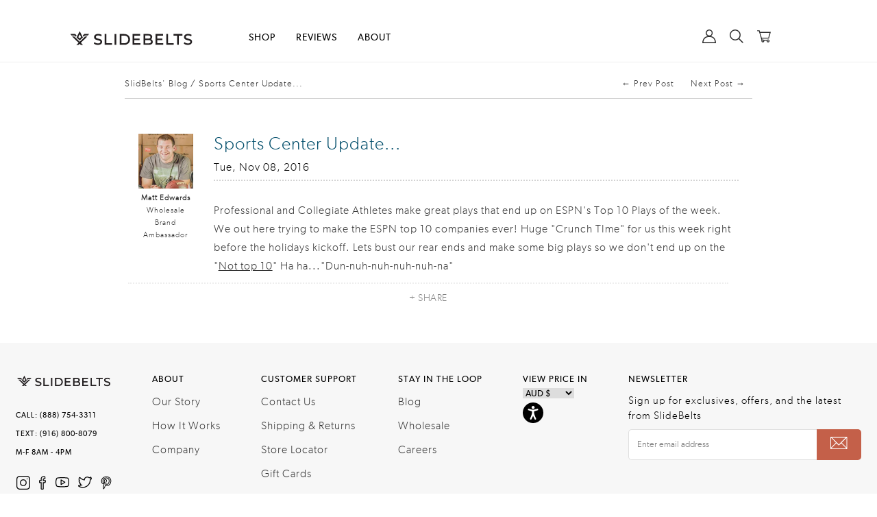

--- FILE ---
content_type: text/html; charset=utf-8
request_url: https://slidebelts.com/en-au/blogs/blog/sports-center-update
body_size: 71585
content:
<!doctype html><html lang="en"><head>
	<script id="pandectes-rules">   /* PANDECTES-GDPR: DO NOT MODIFY AUTO GENERATED CODE OF THIS SCRIPT */      window.PandectesSettings = {"store":{"id":828872,"plan":"enterprise","theme":"Copy of Live Main Theme 2025","primaryLocale":"en","adminMode":false,"headless":false,"storefrontRootDomain":"","checkoutRootDomain":"","storefrontAccessToken":""},"tsPublished":1742199831,"declaration":{"showType":true,"showPurpose":false,"showProvider":false,"declIntroText":"We use cookies to optimize website functionality, analyze the performance, and provide personalized experience to you. Some cookies are essential to make the website operate and function correctly. Those cookies cannot be disabled. In this window you can manage your preference of cookies.","showDateGenerated":true},"language":{"unpublished":[],"languageMode":"Single","fallbackLanguage":"en","languageDetection":"browser","languagesSupported":[]},"texts":{"managed":{"headerText":{"en":"We respect your privacy"},"consentText":{"en":"SlideBelts.com collects certain personal identifying information in connection with your visit to this site. To learn more about the categories of information which are collected, please visit our Privacy Policy page. By continuing to use the SlideBelts.com website, you acknowledge that such information is being collected through the use of this website."},"linkText":{"en":"Learn more"},"imprintText":{"en":"Imprint"},"allowButtonText":{"en":"Accept"},"denyButtonText":{"en":"Decline"},"dismissButtonText":{"en":"Ok"},"leaveSiteButtonText":{"en":"Leave this site"},"preferencesButtonText":{"en":"Preferences"},"cookiePolicyText":{"en":"Cookie policy"},"preferencesPopupTitleText":{"en":"Manage consent preferences"},"preferencesPopupIntroText":{"en":"We use cookies to optimize website functionality, analyze the performance, and provide personalized experience to you. Some cookies are essential to make the website operate and function correctly. Those cookies cannot be disabled. In this window you can manage your preference of cookies."},"preferencesPopupSaveButtonText":{"en":"Save preferences"},"preferencesPopupCloseButtonText":{"en":"Close"},"preferencesPopupAcceptAllButtonText":{"en":"Accept all"},"preferencesPopupRejectAllButtonText":{"en":"Reject all"},"cookiesDetailsText":{"en":"Cookies details"},"preferencesPopupAlwaysAllowedText":{"en":"Always allowed"},"accessSectionParagraphText":{"en":"You have the right to request access to your data at any time."},"accessSectionTitleText":{"en":"Data portability"},"accessSectionAccountInfoActionText":{"en":"Personal data"},"accessSectionDownloadReportActionText":{"en":"Request export"},"accessSectionGDPRRequestsActionText":{"en":"Data subject requests"},"accessSectionOrdersRecordsActionText":{"en":"Orders"},"rectificationSectionParagraphText":{"en":"You have the right to request your data to be updated whenever you think it is appropriate."},"rectificationSectionTitleText":{"en":"Data Rectification"},"rectificationCommentPlaceholder":{"en":"Describe what you want to be updated"},"rectificationCommentValidationError":{"en":"Comment is required"},"rectificationSectionEditAccountActionText":{"en":"Request an update"},"erasureSectionTitleText":{"en":"Right to be forgotten"},"erasureSectionParagraphText":{"en":"You have the right to ask all your data to be erased. After that, you will no longer be able to access your account."},"erasureSectionRequestDeletionActionText":{"en":"Request personal data deletion"},"consentDate":{"en":"Consent date"},"consentId":{"en":"Consent ID"},"consentSectionChangeConsentActionText":{"en":"Change consent preference"},"consentSectionConsentedText":{"en":"You consented to the cookies policy of this website on"},"consentSectionNoConsentText":{"en":"You have not consented to the cookies policy of this website."},"consentSectionTitleText":{"en":"Your cookie consent"},"consentStatus":{"en":"Consent preference"},"confirmationFailureMessage":{"en":"Your request was not verified. Please try again and if problem persists, contact store owner for assistance"},"confirmationFailureTitle":{"en":"A problem occurred"},"confirmationSuccessMessage":{"en":"We will soon get back to you as to your request."},"confirmationSuccessTitle":{"en":"Your request is verified"},"guestsSupportEmailFailureMessage":{"en":"Your request was not submitted. Please try again and if problem persists, contact store owner for assistance."},"guestsSupportEmailFailureTitle":{"en":"A problem occurred"},"guestsSupportEmailPlaceholder":{"en":"E-mail address"},"guestsSupportEmailSuccessMessage":{"en":"If you are registered as a customer of this store, you will soon receive an email with instructions on how to proceed."},"guestsSupportEmailSuccessTitle":{"en":"Thank you for your request"},"guestsSupportEmailValidationError":{"en":"Email is not valid"},"guestsSupportInfoText":{"en":"Please login with your customer account to further proceed."},"submitButton":{"en":"Submit"},"submittingButton":{"en":"Submitting..."},"cancelButton":{"en":"Cancel"},"declIntroText":{"en":"We use cookies to optimize website functionality, analyze the performance, and provide personalized experience to you. Some cookies are essential to make the website operate and function correctly. Those cookies cannot be disabled. In this window you can manage your preference of cookies."},"declName":{"en":"Name"},"declPurpose":{"en":"Purpose"},"declType":{"en":"Type"},"declRetention":{"en":"Retention"},"declProvider":{"en":"Provider"},"declFirstParty":{"en":"First-party"},"declThirdParty":{"en":"Third-party"},"declSeconds":{"en":"seconds"},"declMinutes":{"en":"minutes"},"declHours":{"en":"hours"},"declDays":{"en":"days"},"declMonths":{"en":"months"},"declYears":{"en":"years"},"declSession":{"en":"Session"},"declDomain":{"en":"Domain"},"declPath":{"en":"Path"}},"categories":{"strictlyNecessaryCookiesTitleText":{"en":"Strictly necessary cookies"},"strictlyNecessaryCookiesDescriptionText":{"en":"These cookies are essential in order to enable you to move around the website and use its features, such as accessing secure areas of the website. The website cannot function properly without these cookies."},"functionalityCookiesTitleText":{"en":"Functional cookies"},"functionalityCookiesDescriptionText":{"en":"These cookies enable the site to provide enhanced functionality and personalisation. They may be set by us or by third party providers whose services we have added to our pages. If you do not allow these cookies then some or all of these services may not function properly."},"performanceCookiesTitleText":{"en":"Performance cookies"},"performanceCookiesDescriptionText":{"en":"These cookies enable us to monitor and improve the performance of our website. For example, they allow us to count visits, identify traffic sources and see which parts of the site are most popular."},"targetingCookiesTitleText":{"en":"Targeting cookies"},"targetingCookiesDescriptionText":{"en":"These cookies may be set through our site by our advertising partners. They may be used by those companies to build a profile of your interests and show you relevant adverts on other sites.    They do not store directly personal information, but are based on uniquely identifying your browser and internet device. If you do not allow these cookies, you will experience less targeted advertising."},"unclassifiedCookiesTitleText":{"en":"Unclassified cookies"},"unclassifiedCookiesDescriptionText":{"en":"Unclassified cookies are cookies that we are in the process of classifying, together with the providers of individual cookies."}},"auto":{}},"library":{"previewMode":false,"fadeInTimeout":0,"defaultBlocked":7,"showLink":true,"showImprintLink":false,"showGoogleLink":false,"enabled":true,"cookie":{"expiryDays":365,"secure":true,"domain":""},"dismissOnScroll":200,"dismissOnWindowClick":true,"dismissOnTimeout":false,"palette":{"popup":{"background":"#FFFFFF","backgroundForCalculations":{"a":1,"b":255,"g":255,"r":255},"text":"#000000"},"button":{"background":"transparent","backgroundForCalculations":{"a":1,"b":255,"g":255,"r":255},"text":"#000000","textForCalculation":{"a":1,"b":0,"g":0,"r":0},"border":"#000000"}},"content":{"href":"https://slidebelts.myshopify.com/policies/privacy-policy","imprintHref":"/","close":"&#10005;","target":"","logo":"<img class=\"cc-banner-logo\" style=\"max-height: 40px;\" src=\"https://cdn.shopify.com/s/files/1/0082/8872/t/581/assets/pandectes-logo.png?v=1739523204\" alt=\"logo\" />"},"window":"<div role=\"dialog\" aria-live=\"polite\" aria-label=\"cookieconsent\" aria-describedby=\"cookieconsent:desc\" id=\"pandectes-banner\" class=\"cc-window-wrapper cc-popup-wrapper\"><div class=\"pd-cookie-banner-window cc-window {{classes}}\"><!--googleoff: all-->{{children}}<!--googleon: all--></div></div>","compliance":{"custom":"<div class=\"cc-compliance cc-highlight\">{{preferences}}{{allow}}</div>"},"type":"custom","layouts":{"basic":"{{logo}}{{messagelink}}{{compliance}}"},"position":"popup","theme":"wired","revokable":true,"animateRevokable":false,"revokableReset":false,"revokableLogoUrl":"https://cdn.shopify.com/s/files/1/0082/8872/t/581/assets/pandectes-reopen-logo.png?v=1739523204","revokablePlacement":"bottom-left","revokableMarginHorizontal":15,"revokableMarginVertical":15,"static":false,"autoAttach":true,"hasTransition":true,"blacklistPage":[""],"elements":{"close":"<button aria-label=\"dismiss cookie message\" type=\"button\" tabindex=\"0\" class=\"cc-close\">{{close}}</button>","dismiss":"<button aria-label=\"dismiss cookie message\" type=\"button\" tabindex=\"0\" class=\"cc-btn cc-btn-decision cc-dismiss\">{{dismiss}}</button>","allow":"<button aria-label=\"allow cookies\" type=\"button\" tabindex=\"0\" class=\"cc-btn cc-btn-decision cc-allow\">{{allow}}</button>","deny":"<button aria-label=\"deny cookies\" type=\"button\" tabindex=\"0\" class=\"cc-btn cc-btn-decision cc-deny\">{{deny}}</button>","preferences":"<button aria-label=\"settings cookies\" tabindex=\"0\" type=\"button\" class=\"cc-btn cc-settings\" onclick=\"Pandectes.fn.openPreferences()\">{{preferences}}</button>"}},"geolocation":{"auOnly":false,"brOnly":false,"caOnly":true,"chOnly":false,"euOnly":false,"jpOnly":false,"nzOnly":false,"thOnly":false,"zaOnly":false,"canadaOnly":false,"globalVisibility":false},"dsr":{"guestsSupport":false,"accessSectionDownloadReportAuto":false},"banner":{"resetTs":1738346828,"extraCss":"        .cc-banner-logo {max-width: 24em!important;}    @media(min-width: 768px) {.cc-window.cc-floating{max-width: 24em!important;width: 24em!important;}}    .cc-message, .pd-cookie-banner-window .cc-header, .cc-logo {text-align: left}    .cc-window-wrapper{z-index: 2147483647;-webkit-transition: opacity 1s ease;  transition: opacity 1s ease;}    .cc-window{z-index: 2147483647;font-family: inherit;}    .pd-cookie-banner-window .cc-header{font-family: inherit;}    .pd-cp-ui{font-family: inherit; background-color: #FFFFFF;color:#000000;}    button.pd-cp-btn, a.pd-cp-btn{}    input + .pd-cp-preferences-slider{background-color: rgba(0, 0, 0, 0.3)}    .pd-cp-scrolling-section::-webkit-scrollbar{background-color: rgba(0, 0, 0, 0.3)}    input:checked + .pd-cp-preferences-slider{background-color: rgba(0, 0, 0, 1)}    .pd-cp-scrolling-section::-webkit-scrollbar-thumb {background-color: rgba(0, 0, 0, 1)}    .pd-cp-ui-close{color:#000000;}    .pd-cp-preferences-slider:before{background-color: #FFFFFF}    .pd-cp-title:before {border-color: #000000!important}    .pd-cp-preferences-slider{background-color:#000000}    .pd-cp-toggle{color:#000000!important}    @media(max-width:699px) {.pd-cp-ui-close-top svg {fill: #000000}}    .pd-cp-toggle:hover,.pd-cp-toggle:visited,.pd-cp-toggle:active{color:#000000!important}    .pd-cookie-banner-window {box-shadow: 0 0 18px rgb(0 0 0 / 20%);}  ","customJavascript":{"useButtons":true},"showPoweredBy":false,"logoHeight":40,"revokableTrigger":false,"hybridStrict":false,"cookiesBlockedByDefault":"7","isActive":true,"implicitSavePreferences":false,"cookieIcon":false,"blockBots":false,"showCookiesDetails":true,"hasTransition":true,"blockingPage":false,"showOnlyLandingPage":false,"leaveSiteUrl":"https://www.google.com","linkRespectStoreLang":false},"cookies":{"0":[{"name":"cart_currency","type":"http","domain":"slidebelts.com","path":"/","provider":"Shopify","firstParty":true,"retention":"2 week(s)","expires":2,"unit":"declWeeks","purpose":{"en":"Used after a checkout is completed to initialize a new empty cart with the same currency as the one just used."}},{"name":"secure_customer_sig","type":"http","domain":"slidebelts.com","path":"/","provider":"Shopify","firstParty":true,"retention":"1 year(s)","expires":1,"unit":"declYears","purpose":{"en":"Used to identify a user after they sign into a shop as a customer so they do not need to log in again."}},{"name":"_tracking_consent","type":"http","domain":".slidebelts.com","path":"/","provider":"Shopify","firstParty":true,"retention":"1 year(s)","expires":1,"unit":"declYears","purpose":{"en":"Used to store a user's preferences if a merchant has set up privacy rules in the visitor's region."}},{"name":"localization","type":"http","domain":"slidebelts.com","path":"/","provider":"Shopify","firstParty":true,"retention":"1 year(s)","expires":1,"unit":"declYears","purpose":{"en":"Used to localize the cart to the correct country."}},{"name":"keep_alive","type":"http","domain":"slidebelts.com","path":"/","provider":"Shopify","firstParty":true,"retention":"30 minute(s)","expires":30,"unit":"declMinutes","purpose":{"en":"Used when international domain redirection is enabled to determine if a request is the first one of a session."}},{"name":"shopify_pay_redirect","type":"http","domain":"slidebelts.com","path":"/","provider":"Shopify","firstParty":true,"retention":"1 hour(s)","expires":1,"unit":"declHours","purpose":{"en":"Used to accelerate the checkout process when the buyer has a Shop Pay account."}},{"name":"cart","type":"http","domain":"slidebelts.com","path":"/","provider":"Shopify","firstParty":true,"retention":"1 month(s)","expires":1,"unit":"declMonths","purpose":{"en":"Contains information related to the user's cart."}},{"name":"cart_sig","type":"http","domain":"slidebelts.com","path":"/","provider":"Shopify","firstParty":true,"retention":"1 month(s)","expires":1,"unit":"declMonths","purpose":{"en":"A hash of the contents of a cart. This is used to verify the integrity of the cart and to ensure performance of some cart operations."}}],"1":[{"name":"_pinterest_ct_ua","type":"http","domain":".ct.pinterest.com","path":"/","provider":"Pinterest","firstParty":false,"retention":"1 year(s)","expires":1,"unit":"declYears","purpose":{"en":"Used to group actions across pages."}},{"name":"VISITOR_INFO1_LIVE","type":"http","domain":".youtube.com","path":"/","provider":"Google","firstParty":false,"retention":"6 month(s)","expires":6,"unit":"declMonths","purpose":{"en":"A cookie that YouTube sets that measures your bandwidth to determine whether you get the new player interface or the old."}}],"2":[{"name":"_shopify_y","type":"http","domain":".slidebelts.com","path":"/","provider":"Shopify","firstParty":true,"retention":"1 year(s)","expires":1,"unit":"declYears","purpose":{"en":"Shopify analytics."}},{"name":"_shopify_sa_t","type":"http","domain":".slidebelts.com","path":"/","provider":"Shopify","firstParty":true,"retention":"30 minute(s)","expires":30,"unit":"declMinutes","purpose":{"en":"Capture the landing page of visitor when they come from other sites to support marketing analytics."}},{"name":"_landing_page","type":"http","domain":".slidebelts.com","path":"/","provider":"Shopify","firstParty":true,"retention":"2 week(s)","expires":2,"unit":"declWeeks","purpose":{"en":"Capture the landing page of visitor when they come from other sites."}},{"name":"_orig_referrer","type":"http","domain":".slidebelts.com","path":"/","provider":"Shopify","firstParty":true,"retention":"2 week(s)","expires":2,"unit":"declWeeks","purpose":{"en":"Allows merchant to identify where people are visiting them from."}},{"name":"_shopify_sa_p","type":"http","domain":".slidebelts.com","path":"/","provider":"Shopify","firstParty":true,"retention":"30 minute(s)","expires":30,"unit":"declMinutes","purpose":{"en":"Capture the landing page of visitor when they come from other sites to support marketing analytics."}},{"name":"__cf_bm","type":"http","domain":".myfonts.net","path":"/","provider":"CloudFlare","firstParty":false,"retention":"30 minute(s)","expires":30,"unit":"declMinutes","purpose":{"en":"Used to manage incoming traffic that matches criteria associated with bots."}},{"name":"_shopify_s","type":"http","domain":".slidebelts.com","path":"/","provider":"Shopify","firstParty":true,"retention":"30 minute(s)","expires":30,"unit":"declMinutes","purpose":{"en":"Used to identify a given browser session/shop combination. Duration is 30 minute rolling expiry of last use."}},{"name":"_gid","type":"http","domain":".slidebelts.com","path":"/","provider":"Google","firstParty":true,"retention":"1 day(s)","expires":1,"unit":"declDays","purpose":{"en":"Cookie is placed by Google Analytics to count and track pageviews."}},{"name":"_gat","type":"http","domain":".slidebelts.com","path":"/","provider":"Google","firstParty":true,"retention":"1 minute(s)","expires":1,"unit":"declMinutes","purpose":{"en":"Cookie is placed by Google Analytics to filter requests from bots."}},{"name":"_ga","type":"http","domain":".slidebelts.com","path":"/","provider":"Google","firstParty":true,"retention":"1 year(s)","expires":1,"unit":"declYears","purpose":{"en":"Cookie is set by Google Analytics with unknown functionality"}},{"name":"_clck","type":"http","domain":".slidebelts.com","path":"/","provider":"Microsoft","firstParty":true,"retention":"1 year(s)","expires":1,"unit":"declYears","purpose":{"en":"Used by Microsoft Clarity to store a unique user ID."}},{"name":"__cf_bm","type":"http","domain":".t.co","path":"/","provider":"CloudFlare","firstParty":false,"retention":"30 minute(s)","expires":30,"unit":"declMinutes","purpose":{"en":"Used to manage incoming traffic that matches criteria associated with bots."}},{"name":"_shopify_s","type":"http","domain":"com","path":"/","provider":"Shopify","firstParty":false,"retention":"Session","expires":1,"unit":"declSeconds","purpose":{"en":"Used to identify a given browser session/shop combination. Duration is 30 minute rolling expiry of last use."}},{"name":"_clsk","type":"http","domain":".slidebelts.com","path":"/","provider":"Microsoft","firstParty":true,"retention":"1 day(s)","expires":1,"unit":"declDays","purpose":{"en":"Used by Microsoft Clarity to store a unique user ID.\t"}},{"name":"__cf_bm","type":"http","domain":".afterpay.com","path":"/","provider":"CloudFlare","firstParty":false,"retention":"30 minute(s)","expires":30,"unit":"declMinutes","purpose":{"en":"Used to manage incoming traffic that matches criteria associated with bots."}},{"name":"_shopify_ga","type":"http","domain":"slidebelts.com","path":"/","provider":"Shopify","firstParty":true,"retention":"Session","expires":-55,"unit":"declYears","purpose":{"en":"Contains Google Analytics parameters that enable cross-domain analytics measurement to work."}},{"name":"_ga_W5CYBH8V4T","type":"http","domain":".slidebelts.com","path":"/","provider":"Google","firstParty":true,"retention":"1 year(s)","expires":1,"unit":"declYears","purpose":{"en":""}}],"4":[{"name":"__kla_id","type":"http","domain":"slidebelts.com","path":"/","provider":"Klaviyo","firstParty":true,"retention":"1 year(s)","expires":1,"unit":"declYears","purpose":{"en":"Tracks when someone clicks through a Klaviyo email to your website."}},{"name":"_tt_enable_cookie","type":"http","domain":".slidebelts.com","path":"/","provider":"TikTok","firstParty":true,"retention":"3 month(s)","expires":3,"unit":"declMonths","purpose":{"en":"Used to identify a visitor."}},{"name":"_fbp","type":"http","domain":".slidebelts.com","path":"/","provider":"Facebook","firstParty":true,"retention":"3 month(s)","expires":3,"unit":"declMonths","purpose":{"en":"Cookie is placed by Facebook to track visits across websites."}},{"name":"_pin_unauth","type":"http","domain":"slidebelts.com","path":"/","provider":"Pinterest","firstParty":true,"retention":"1 year(s)","expires":1,"unit":"declYears","purpose":{"en":"Used to group actions for users who cannot be identified by Pinterest."}},{"name":"_gcl_au","type":"http","domain":".slidebelts.com","path":"/","provider":"Google","firstParty":true,"retention":"3 month(s)","expires":3,"unit":"declMonths","purpose":{"en":"Cookie is placed by Google Tag Manager to track conversions."}},{"name":"YSC","type":"http","domain":".youtube.com","path":"/","provider":"Google","firstParty":false,"retention":"Session","expires":-55,"unit":"declYears","purpose":{"en":"Registers a unique ID to keep statistics of what videos from YouTube the user has seen."}},{"name":"_ttp","type":"http","domain":".slidebelts.com","path":"/","provider":"TikTok","firstParty":true,"retention":"3 month(s)","expires":3,"unit":"declMonths","purpose":{"en":"To measure and improve the performance of your advertising campaigns and to personalize the user's experience (including ads) on TikTok."}},{"name":"ar_debug","type":"http","domain":".pinterest.com","path":"/","provider":"Teads","firstParty":false,"retention":"1 year(s)","expires":1,"unit":"declYears","purpose":{"en":"Checks whether a technical debugger-cookie is present."}},{"name":"_ttp","type":"http","domain":".tiktok.com","path":"/","provider":"TikTok","firstParty":false,"retention":"3 month(s)","expires":3,"unit":"declMonths","purpose":{"en":"To measure and improve the performance of your advertising campaigns and to personalize the user's experience (including ads) on TikTok."}},{"name":"IDE","type":"http","domain":".doubleclick.net","path":"/","provider":"Google","firstParty":false,"retention":"1 year(s)","expires":1,"unit":"declYears","purpose":{"en":"To measure the visitors’ actions after they click through from an advert. Expires after 1 year."}},{"name":"_uetsid","type":"http","domain":".slidebelts.com","path":"/","provider":"Bing","firstParty":true,"retention":"1 day(s)","expires":1,"unit":"declDays","purpose":{"en":"This cookie is used by Bing to determine what ads should be shown that may be relevant to the end user perusing the site."}},{"name":"_uetvid","type":"http","domain":".slidebelts.com","path":"/","provider":"Bing","firstParty":true,"retention":"1 year(s)","expires":1,"unit":"declYears","purpose":{"en":"Used to track visitors on multiple websites, in order to present relevant advertisement based on the visitor's preferences."}},{"name":"MUID","type":"http","domain":".bing.com","path":"/","provider":"Microsoft","firstParty":false,"retention":"1 year(s)","expires":1,"unit":"declYears","purpose":{"en":"Cookie is placed by Microsoft to track visits across websites."}},{"name":"MUID","type":"http","domain":".clarity.ms","path":"/","provider":"Microsoft","firstParty":false,"retention":"1 year(s)","expires":1,"unit":"declYears","purpose":{"en":"Cookie is placed by Microsoft to track visits across websites."}},{"name":"lastExternalReferrer","type":"html_local","domain":"https://slidebelts.com","path":"/","provider":"Facebook","firstParty":true,"retention":"Local Storage","expires":1,"unit":"declYears","purpose":{"en":"Detects how the user reached the website by registering their last URL-address."}},{"name":"lastExternalReferrerTime","type":"html_local","domain":"https://slidebelts.com","path":"/","provider":"Facebook","firstParty":true,"retention":"Local Storage","expires":1,"unit":"declYears","purpose":{"en":"Contains the timestamp of the last update of the lastExternalReferrer cookie."}},{"name":"tt_pixel_session_index","type":"html_session","domain":"https://slidebelts.com","path":"/","provider":"TikTok","firstParty":true,"retention":"Session","expires":1,"unit":"declYears","purpose":{"en":"Used by the social networking service, TikTok, for tracking the use of embedded services."}},{"name":"tt_sessionId","type":"html_session","domain":"https://slidebelts.com","path":"/","provider":"TikTok","firstParty":true,"retention":"Session","expires":1,"unit":"declYears","purpose":{"en":"Used by the social networking service, TikTok, for tracking the use of embedded services."}},{"name":"tt_appInfo","type":"html_session","domain":"https://slidebelts.com","path":"/","provider":"TikTok","firstParty":true,"retention":"Session","expires":1,"unit":"declYears","purpose":{"en":"Used by the social networking service, TikTok, for tracking the use of embedded services."}}],"8":[{"name":"_uetvid","type":"html_local","domain":"https://slidebelts.com","path":"/","provider":"Unknown","firstParty":true,"retention":"Local Storage","expires":1,"unit":"declYears","purpose":{"en":"Used to track visitors on multiple websites, in order to present relevant advertisement based on the visitor's preferences."}},{"name":"_uetsid","type":"html_local","domain":"https://slidebelts.com","path":"/","provider":"Unknown","firstParty":true,"retention":"Local Storage","expires":1,"unit":"declYears","purpose":{"en":"This cookie is used by Bing to determine what ads should be shown that may be relevant to the end user perusing the site."}},{"name":"pagead/1p-user-list/#","type":"html_session","domain":"https://www.google.ie","path":"/","provider":"Unknown","firstParty":false,"retention":"Session","expires":1,"unit":"declYears","purpose":{"en":""}},{"name":"pagead/1p-user-list/#","type":"html_session","domain":"https://www.google.com","path":"/","provider":"Unknown","firstParty":false,"retention":"Session","expires":1,"unit":"declYears","purpose":{"en":""}},{"name":"ads/ga-audiences","type":"html_session","domain":"https://www.google.ie","path":"/","provider":"Unknown","firstParty":false,"retention":"Session","expires":1,"unit":"declYears","purpose":{"en":""}},{"name":"rp.gif","type":"html_session","domain":"https://alb.reddit.com","path":"/","provider":"Unknown","firstParty":false,"retention":"Session","expires":1,"unit":"declYears","purpose":{"en":""}},{"name":"track/conv","type":"html_session","domain":"https://insight.adsrvr.org","path":"/","provider":"Unknown","firstParty":false,"retention":"Session","expires":1,"unit":"declYears","purpose":{"en":""}},{"name":"iui3","type":"html_session","domain":"https://s.amazon-adsystem.com","path":"/","provider":"Unknown","firstParty":false,"retention":"Session","expires":1,"unit":"declYears","purpose":{"en":""}},{"name":"collect","type":"html_session","domain":"https://www.google-analytics.com","path":"/","provider":"Unknown","firstParty":false,"retention":"Session","expires":1,"unit":"declYears","purpose":{"en":""}},{"name":"c.gif","type":"html_session","domain":"https://c.clarity.ms","path":"/","provider":"Unknown","firstParty":false,"retention":"Session","expires":1,"unit":"declYears","purpose":{"en":""}},{"name":"cookie_consent_user_consent_token","type":"http","domain":"slidebelts.com","path":"/","provider":"Unknown","firstParty":true,"retention":"1 year(s)","expires":1,"unit":"declYears","purpose":{"en":""}},{"name":"cookie_consent_level","type":"http","domain":"slidebelts.com","path":"/","provider":"Unknown","firstParty":true,"retention":"1 year(s)","expires":1,"unit":"declYears","purpose":{"en":""}},{"name":"VISITOR_PRIVACY_METADATA","type":"http","domain":".youtube.com","path":"/","provider":"Unknown","firstParty":false,"retention":"6 month(s)","expires":6,"unit":"declMonths","purpose":{"en":""}},{"name":"_cfuvid","type":"http","domain":".shareasale.com","path":"/","provider":"Unknown","firstParty":false,"retention":"Session","expires":-55,"unit":"declYears","purpose":{"en":""}},{"name":"_rdt_uuid","type":"http","domain":".slidebelts.com","path":"/","provider":"Unknown","firstParty":true,"retention":"3 month(s)","expires":3,"unit":"declMonths","purpose":{"en":""}},{"name":"personalization_id","type":"http","domain":".twitter.com","path":"/","provider":"Unknown","firstParty":false,"retention":"1 year(s)","expires":1,"unit":"declYears","purpose":{"en":""}},{"name":"NID","type":"http","domain":".google.com","path":"/","provider":"Unknown","firstParty":false,"retention":"6 month(s)","expires":6,"unit":"declMonths","purpose":{"en":""}},{"name":"__Secure-ROLLOUT_TOKEN","type":"http","domain":".youtube.com","path":"/","provider":"Unknown","firstParty":false,"retention":"6 month(s)","expires":6,"unit":"declMonths","purpose":{"en":""}},{"name":"bcookie","type":"http","domain":".linkedin.com","path":"/","provider":"Unknown","firstParty":false,"retention":"1 year(s)","expires":1,"unit":"declYears","purpose":{"en":""}},{"name":"li_gc","type":"http","domain":".linkedin.com","path":"/","provider":"Unknown","firstParty":false,"retention":"6 month(s)","expires":6,"unit":"declMonths","purpose":{"en":""}},{"name":"lidc","type":"http","domain":".linkedin.com","path":"/","provider":"Unknown","firstParty":false,"retention":"1 day(s)","expires":1,"unit":"declDays","purpose":{"en":""}},{"name":"muc_ads","type":"http","domain":".t.co","path":"/","provider":"Unknown","firstParty":false,"retention":"1 year(s)","expires":1,"unit":"declYears","purpose":{"en":""}},{"name":"MR","type":"http","domain":".c.clarity.ms","path":"/","provider":"Unknown","firstParty":false,"retention":"1 week(s)","expires":1,"unit":"declWeeks","purpose":{"en":""}},{"name":"SM","type":"http","domain":".c.clarity.ms","path":"/","provider":"Unknown","firstParty":false,"retention":"Session","expires":-55,"unit":"declYears","purpose":{"en":""}},{"name":"MR","type":"http","domain":".c.bing.com","path":"/","provider":"Unknown","firstParty":false,"retention":"1 week(s)","expires":1,"unit":"declWeeks","purpose":{"en":""}},{"name":"SRM_B","type":"http","domain":".c.bing.com","path":"/","provider":"Unknown","firstParty":false,"retention":"1 year(s)","expires":1,"unit":"declYears","purpose":{"en":""}},{"name":"MSPTC","type":"http","domain":".bing.com","path":"/","provider":"Unknown","firstParty":false,"retention":"1 year(s)","expires":1,"unit":"declYears","purpose":{"en":""}},{"name":"CLID","type":"http","domain":"www.clarity.ms","path":"/","provider":"Unknown","firstParty":false,"retention":"1 year(s)","expires":1,"unit":"declYears","purpose":{"en":""}},{"name":"wpm-test-cookie","type":"http","domain":"com","path":"/","provider":"Unknown","firstParty":false,"retention":"Session","expires":1,"unit":"declSeconds","purpose":{"en":""}},{"name":"wpm-test-cookie","type":"http","domain":"slidebelts.com","path":"/","provider":"Unknown","firstParty":true,"retention":"Session","expires":1,"unit":"declSeconds","purpose":{"en":""}},{"name":"ad-id","type":"http","domain":".amazon-adsystem.com","path":"/","provider":"Unknown","firstParty":false,"retention":"8 month(s)","expires":8,"unit":"declMonths","purpose":{"en":""}},{"name":"ad-privacy","type":"http","domain":".amazon-adsystem.com","path":"/","provider":"Unknown","firstParty":false,"retention":"1 year(s)","expires":1,"unit":"declYears","purpose":{"en":""}},{"name":"ANONCHK","type":"http","domain":".c.clarity.ms","path":"/","provider":"Unknown","firstParty":false,"retention":"10 minute(s)","expires":10,"unit":"declMinutes","purpose":{"en":""}},{"name":"___ELEVAR_GTM_SUITE--params","type":"html_local","domain":"https://slidebelts.com","path":"/","provider":"Unknown","firstParty":true,"retention":"Local Storage","expires":1,"unit":"declYears","purpose":{"en":""}},{"name":"_cfuvid","type":"http","domain":".afterpay.com","path":"/","provider":"Unknown","firstParty":false,"retention":"Session","expires":-55,"unit":"declYears","purpose":{"en":""}},{"name":"___ELEVAR_GTM_SUITE--lastCollectionPathname","type":"html_local","domain":"https://slidebelts.com","path":"/","provider":"Unknown","firstParty":true,"retention":"Local Storage","expires":1,"unit":"declYears","purpose":{"en":""}},{"name":"__kl_key","type":"html_local","domain":"https://slidebelts.com","path":"/","provider":"Unknown","firstParty":true,"retention":"Local Storage","expires":1,"unit":"declYears","purpose":{"en":""}},{"name":"___ELEVAR_GTM_SUITE--cart","type":"html_local","domain":"https://slidebelts.com","path":"/","provider":"Unknown","firstParty":true,"retention":"Local Storage","expires":1,"unit":"declYears","purpose":{"en":""}},{"name":"_uetvid_exp","type":"html_local","domain":"https://slidebelts.com","path":"/","provider":"Unknown","firstParty":true,"retention":"Local Storage","expires":1,"unit":"declYears","purpose":{"en":""}},{"name":"countdown_timer_restart_5","type":"html_local","domain":"https://slidebelts.com","path":"/","provider":"Unknown","firstParty":true,"retention":"Local Storage","expires":1,"unit":"declYears","purpose":{"en":""}},{"name":"___ELEVAR_GTM_SUITE--userId","type":"html_local","domain":"https://slidebelts.com","path":"/","provider":"Unknown","firstParty":true,"retention":"Local Storage","expires":1,"unit":"declYears","purpose":{"en":""}},{"name":"___ELEVAR_GTM_SUITE--sessionCount","type":"html_local","domain":"https://slidebelts.com","path":"/","provider":"Unknown","firstParty":true,"retention":"Local Storage","expires":1,"unit":"declYears","purpose":{"en":""}},{"name":"___ELEVAR_GTM_SUITE--cookies","type":"html_local","domain":"https://slidebelts.com","path":"/","provider":"Unknown","firstParty":true,"retention":"Local Storage","expires":1,"unit":"declYears","purpose":{"en":""}},{"name":"_uetsid_exp","type":"html_local","domain":"https://slidebelts.com","path":"/","provider":"Unknown","firstParty":true,"retention":"Local Storage","expires":1,"unit":"declYears","purpose":{"en":""}},{"name":"___ELEVAR_GTM_SUITE--lastDlPushTimestamp","type":"html_local","domain":"https://slidebelts.com","path":"/","provider":"Unknown","firstParty":true,"retention":"Local Storage","expires":1,"unit":"declYears","purpose":{"en":""}},{"name":"template_flag","type":"html_local","domain":"https://slidebelts.com","path":"/","provider":"Unknown","firstParty":true,"retention":"Local Storage","expires":1,"unit":"declYears","purpose":{"en":""}},{"name":"klaviyoOnsite","type":"html_local","domain":"https://slidebelts.com","path":"/","provider":"Unknown","firstParty":true,"retention":"Local Storage","expires":1,"unit":"declYears","purpose":{"en":""}},{"name":"__storage_test__","type":"html_local","domain":"https://slidebelts.com","path":"/","provider":"Unknown","firstParty":true,"retention":"Local Storage","expires":1,"unit":"declYears","purpose":{"en":""}},{"name":"_kla_test","type":"html_local","domain":"https://slidebelts.com","path":"/","provider":"Unknown","firstParty":true,"retention":"Local Storage","expires":1,"unit":"declYears","purpose":{"en":""}},{"name":"tt_pixel_session_index_v2","type":"html_session","domain":"https://slidebelts.com","path":"/","provider":"Unknown","firstParty":true,"retention":"Session","expires":1,"unit":"declYears","purpose":{"en":""}},{"name":"parameter_inference_rule","type":"html_session","domain":"https://slidebelts.com","path":"/","provider":"Unknown","firstParty":true,"retention":"Session","expires":1,"unit":"declYears","purpose":{"en":""}},{"name":"___ELEVAR_GTM_SUITE--sessionId","type":"html_local","domain":"https://slidebelts.com","path":"/","provider":"Unknown","firstParty":true,"retention":"Local Storage","expires":1,"unit":"declYears","purpose":{"en":""}},{"name":"tt_appInfo_v2","type":"html_session","domain":"https://slidebelts.com","path":"/","provider":"Unknown","firstParty":true,"retention":"Session","expires":1,"unit":"declYears","purpose":{"en":""}},{"name":"_cltk","type":"html_session","domain":"https://slidebelts.com","path":"/","provider":"Unknown","firstParty":true,"retention":"Session","expires":1,"unit":"declYears","purpose":{"en":""}},{"name":"klaviyoPagesVisitCount","type":"html_session","domain":"https://slidebelts.com","path":"/","provider":"Unknown","firstParty":true,"retention":"Session","expires":1,"unit":"declYears","purpose":{"en":""}},{"name":"bugsnag-anonymous-id","type":"html_local","domain":"https://pay.shopify.com","path":"/","provider":"Unknown","firstParty":false,"retention":"Local Storage","expires":1,"unit":"declYears","purpose":{"en":""}},{"name":"yt-remote-connected-devices","type":"html_local","domain":"https://www.youtube.com","path":"/","provider":"Unknown","firstParty":false,"retention":"Local Storage","expires":1,"unit":"declYears","purpose":{"en":""}},{"name":"__kla_viewed","type":"html_local","domain":"https://slidebelts.com","path":"/","provider":"Unknown","firstParty":true,"retention":"Local Storage","expires":1,"unit":"declYears","purpose":{"en":""}},{"name":"yt-remote-device-id","type":"html_local","domain":"https://www.youtube.com","path":"/","provider":"Unknown","firstParty":false,"retention":"Local Storage","expires":1,"unit":"declYears","purpose":{"en":""}},{"name":"session-storage-test","type":"html_session","domain":"https://slidebelts.com","path":"/","provider":"Unknown","firstParty":true,"retention":"Session","expires":1,"unit":"declYears","purpose":{"en":""}},{"name":"local-storage-test","type":"html_local","domain":"https://slidebelts.com","path":"/","provider":"Unknown","firstParty":true,"retention":"Local Storage","expires":1,"unit":"declYears","purpose":{"en":""}},{"name":"___ELEVAR_GTM_SUITE--userOnSignupPath","type":"html_local","domain":"https://slidebelts.com","path":"/","provider":"Unknown","firstParty":true,"retention":"Local Storage","expires":1,"unit":"declYears","purpose":{"en":""}},{"name":"iU5q-!O9@$","type":"html_session","domain":"https://www.youtube.com","path":"/","provider":"Unknown","firstParty":false,"retention":"Session","expires":1,"unit":"declYears","purpose":{"en":""}},{"name":"-2a28a30d-3f18c278","type":"html_session","domain":"https://www.youtube.com","path":"/","provider":"Unknown","firstParty":false,"retention":"Session","expires":1,"unit":"declYears","purpose":{"en":""}},{"name":"yt-remote-session-name","type":"html_session","domain":"https://www.youtube.com","path":"/","provider":"Unknown","firstParty":false,"retention":"Session","expires":1,"unit":"declYears","purpose":{"en":""}},{"name":"-435a8e0f-3f18c278","type":"html_session","domain":"https://www.youtube.com","path":"/","provider":"Unknown","firstParty":false,"retention":"Session","expires":1,"unit":"declYears","purpose":{"en":""}},{"name":"yt-remote-session-app","type":"html_session","domain":"https://www.youtube.com","path":"/","provider":"Unknown","firstParty":false,"retention":"Session","expires":1,"unit":"declYears","purpose":{"en":""}},{"name":"yt-remote-fast-check-period","type":"html_session","domain":"https://www.youtube.com","path":"/","provider":"Unknown","firstParty":false,"retention":"Session","expires":1,"unit":"declYears","purpose":{"en":""}},{"name":"ytidb::LAST_RESULT_ENTRY_KEY","type":"html_local","domain":"https://www.youtube.com","path":"/","provider":"Unknown","firstParty":false,"retention":"Local Storage","expires":1,"unit":"declYears","purpose":{"en":""}},{"name":"yt-remote-cast-installed","type":"html_session","domain":"https://www.youtube.com","path":"/","provider":"Unknown","firstParty":false,"retention":"Session","expires":1,"unit":"declYears","purpose":{"en":""}},{"name":"7e1b2629-3f18c278","type":"html_session","domain":"https://www.youtube.com","path":"/","provider":"Unknown","firstParty":false,"retention":"Session","expires":1,"unit":"declYears","purpose":{"en":""}},{"name":"-71b19227-3f18c278","type":"html_session","domain":"https://www.youtube.com","path":"/","provider":"Unknown","firstParty":false,"retention":"Session","expires":1,"unit":"declYears","purpose":{"en":""}},{"name":"-7e4a87a8-3f18c278","type":"html_session","domain":"https://www.youtube.com","path":"/","provider":"Unknown","firstParty":false,"retention":"Session","expires":1,"unit":"declYears","purpose":{"en":""}},{"name":"__sak","type":"html_local","domain":"https://www.youtube.com","path":"/","provider":"Unknown","firstParty":false,"retention":"Local Storage","expires":1,"unit":"declYears","purpose":{"en":""}},{"name":"__sak","type":"html_session","domain":"https://www.youtube.com","path":"/","provider":"Unknown","firstParty":false,"retention":"Session","expires":1,"unit":"declYears","purpose":{"en":""}},{"name":"-68b2eed5-3f18c278","type":"html_session","domain":"https://www.youtube.com","path":"/","provider":"Unknown","firstParty":false,"retention":"Session","expires":1,"unit":"declYears","purpose":{"en":""}},{"name":"2a4d0d02-3f18c278","type":"html_session","domain":"https://www.youtube.com","path":"/","provider":"Unknown","firstParty":false,"retention":"Session","expires":1,"unit":"declYears","purpose":{"en":""}},{"name":"437ef804-3f18c278","type":"html_session","domain":"https://www.youtube.com","path":"/","provider":"Unknown","firstParty":false,"retention":"Session","expires":1,"unit":"declYears","purpose":{"en":""}}]},"blocker":{"isActive":false,"googleConsentMode":{"id":"","analyticsId":"","adwordsId":"","isActive":false,"adStorageCategory":4,"analyticsStorageCategory":2,"personalizationStorageCategory":1,"functionalityStorageCategory":1,"customEvent":false,"securityStorageCategory":0,"redactData":false,"urlPassthrough":false,"dataLayerProperty":"dataLayer","waitForUpdate":0,"useNativeChannel":false},"facebookPixel":{"id":"","isActive":false,"ldu":false},"microsoft":{"isActive":false,"uetTags":""},"rakuten":{"isActive":false,"cmp":false,"ccpa":false},"klaviyoIsActive":false,"gpcIsActive":false,"defaultBlocked":7,"patterns":{"whiteList":[],"blackList":{"1":[],"2":[],"4":[],"8":[]},"iframesWhiteList":[],"iframesBlackList":{"1":[],"2":[],"4":[],"8":[]},"beaconsWhiteList":[],"beaconsBlackList":{"1":[],"2":[],"4":[],"8":[]}}}}      !function(){"use strict";window.PandectesRules=window.PandectesRules||{},window.PandectesRules.manualBlacklist={1:[],2:[],4:[]},window.PandectesRules.blacklistedIFrames={1:[],2:[],4:[]},window.PandectesRules.blacklistedCss={1:[],2:[],4:[]},window.PandectesRules.blacklistedBeacons={1:[],2:[],4:[]};var e="javascript/blocked";function t(e){return new RegExp(e.replace(/[/\\.+?$()]/g,"\\$&").replace("*","(.*)"))}var n=function(e){var t=arguments.length>1&&void 0!==arguments[1]?arguments[1]:"log";new URLSearchParams(window.location.search).get("log")&&console[t]("PandectesRules: ".concat(e))};function a(e){var t=document.createElement("script");t.async=!0,t.src=e,document.head.appendChild(t)}function r(e,t){var n=Object.keys(e);if(Object.getOwnPropertySymbols){var a=Object.getOwnPropertySymbols(e);t&&(a=a.filter((function(t){return Object.getOwnPropertyDescriptor(e,t).enumerable}))),n.push.apply(n,a)}return n}function o(e){for(var t=1;t<arguments.length;t++){var n=null!=arguments[t]?arguments[t]:{};t%2?r(Object(n),!0).forEach((function(t){s(e,t,n[t])})):Object.getOwnPropertyDescriptors?Object.defineProperties(e,Object.getOwnPropertyDescriptors(n)):r(Object(n)).forEach((function(t){Object.defineProperty(e,t,Object.getOwnPropertyDescriptor(n,t))}))}return e}function i(e){var t=function(e,t){if("object"!=typeof e||!e)return e;var n=e[Symbol.toPrimitive];if(void 0!==n){var a=n.call(e,t||"default");if("object"!=typeof a)return a;throw new TypeError("@@toPrimitive must return a primitive value.")}return("string"===t?String:Number)(e)}(e,"string");return"symbol"==typeof t?t:t+""}function s(e,t,n){return(t=i(t))in e?Object.defineProperty(e,t,{value:n,enumerable:!0,configurable:!0,writable:!0}):e[t]=n,e}function c(e,t){return function(e){if(Array.isArray(e))return e}(e)||function(e,t){var n=null==e?null:"undefined"!=typeof Symbol&&e[Symbol.iterator]||e["@@iterator"];if(null!=n){var a,r,o,i,s=[],c=!0,l=!1;try{if(o=(n=n.call(e)).next,0===t){if(Object(n)!==n)return;c=!1}else for(;!(c=(a=o.call(n)).done)&&(s.push(a.value),s.length!==t);c=!0);}catch(e){l=!0,r=e}finally{try{if(!c&&null!=n.return&&(i=n.return(),Object(i)!==i))return}finally{if(l)throw r}}return s}}(e,t)||d(e,t)||function(){throw new TypeError("Invalid attempt to destructure non-iterable instance.\nIn order to be iterable, non-array objects must have a [Symbol.iterator]() method.")}()}function l(e){return function(e){if(Array.isArray(e))return u(e)}(e)||function(e){if("undefined"!=typeof Symbol&&null!=e[Symbol.iterator]||null!=e["@@iterator"])return Array.from(e)}(e)||d(e)||function(){throw new TypeError("Invalid attempt to spread non-iterable instance.\nIn order to be iterable, non-array objects must have a [Symbol.iterator]() method.")}()}function d(e,t){if(e){if("string"==typeof e)return u(e,t);var n=Object.prototype.toString.call(e).slice(8,-1);return"Object"===n&&e.constructor&&(n=e.constructor.name),"Map"===n||"Set"===n?Array.from(e):"Arguments"===n||/^(?:Ui|I)nt(?:8|16|32)(?:Clamped)?Array$/.test(n)?u(e,t):void 0}}function u(e,t){(null==t||t>e.length)&&(t=e.length);for(var n=0,a=new Array(t);n<t;n++)a[n]=e[n];return a}var f=window.PandectesRulesSettings||window.PandectesSettings,g=!(void 0===window.dataLayer||!Array.isArray(window.dataLayer)||!window.dataLayer.some((function(e){return"pandectes_full_scan"===e.event}))),p=function(){var e,t=arguments.length>0&&void 0!==arguments[0]?arguments[0]:"_pandectes_gdpr",n=("; "+document.cookie).split("; "+t+"=");if(n.length<2)e={};else{var a=n.pop().split(";");e=window.atob(a.shift())}var r=function(e){try{return JSON.parse(e)}catch(e){return!1}}(e);return!1!==r?r:e}(),y=f.banner.isActive,h=f.blocker,w=h.defaultBlocked,v=h.patterns,m=p&&null!==p.preferences&&void 0!==p.preferences?p.preferences:null,b=g?0:y?null===m?w:m:0,_={1:!(1&b),2:!(2&b),4:!(4&b)},k=v.blackList,S=v.whiteList,L=v.iframesBlackList,C=v.iframesWhiteList,A=v.beaconsBlackList,P=v.beaconsWhiteList,O={blackList:[],whiteList:[],iframesBlackList:{1:[],2:[],4:[],8:[]},iframesWhiteList:[],beaconsBlackList:{1:[],2:[],4:[],8:[]},beaconsWhiteList:[]};[1,2,4].map((function(e){var n;_[e]||((n=O.blackList).push.apply(n,l(k[e].length?k[e].map(t):[])),O.iframesBlackList[e]=L[e].length?L[e].map(t):[],O.beaconsBlackList[e]=A[e].length?A[e].map(t):[])})),O.whiteList=S.length?S.map(t):[],O.iframesWhiteList=C.length?C.map(t):[],O.beaconsWhiteList=P.length?P.map(t):[];var E={scripts:[],iframes:{1:[],2:[],4:[]},beacons:{1:[],2:[],4:[]},css:{1:[],2:[],4:[]}},I=function(t,n){return t&&(!n||n!==e)&&(!O.blackList||O.blackList.some((function(e){return e.test(t)})))&&(!O.whiteList||O.whiteList.every((function(e){return!e.test(t)})))},j=function(e,t){var n=O.iframesBlackList[t],a=O.iframesWhiteList;return e&&(!n||n.some((function(t){return t.test(e)})))&&(!a||a.every((function(t){return!t.test(e)})))},B=function(e,t){var n=O.beaconsBlackList[t],a=O.beaconsWhiteList;return e&&(!n||n.some((function(t){return t.test(e)})))&&(!a||a.every((function(t){return!t.test(e)})))},T=new MutationObserver((function(e){for(var t=0;t<e.length;t++)for(var n=e[t].addedNodes,a=0;a<n.length;a++){var r=n[a],o=r.dataset&&r.dataset.cookiecategory;if(1===r.nodeType&&"LINK"===r.tagName){var i=r.dataset&&r.dataset.href;if(i&&o)switch(o){case"functionality":case"C0001":E.css[1].push(i);break;case"performance":case"C0002":E.css[2].push(i);break;case"targeting":case"C0003":E.css[4].push(i)}}}})),R=new MutationObserver((function(t){for(var a=0;a<t.length;a++)for(var r=t[a].addedNodes,o=function(){var t=r[i],a=t.src||t.dataset&&t.dataset.src,o=t.dataset&&t.dataset.cookiecategory;if(1===t.nodeType&&"IFRAME"===t.tagName){if(a){var s=!1;j(a,1)||"functionality"===o||"C0001"===o?(s=!0,E.iframes[1].push(a)):j(a,2)||"performance"===o||"C0002"===o?(s=!0,E.iframes[2].push(a)):(j(a,4)||"targeting"===o||"C0003"===o)&&(s=!0,E.iframes[4].push(a)),s&&(t.removeAttribute("src"),t.setAttribute("data-src",a))}}else if(1===t.nodeType&&"IMG"===t.tagName){if(a){var c=!1;B(a,1)?(c=!0,E.beacons[1].push(a)):B(a,2)?(c=!0,E.beacons[2].push(a)):B(a,4)&&(c=!0,E.beacons[4].push(a)),c&&(t.removeAttribute("src"),t.setAttribute("data-src",a))}}else if(1===t.nodeType&&"SCRIPT"===t.tagName){var l=t.type,d=!1;if(I(a,l)?(n("rule blocked: ".concat(a)),d=!0):a&&o?n("manually blocked @ ".concat(o,": ").concat(a)):o&&n("manually blocked @ ".concat(o,": inline code")),d){E.scripts.push([t,l]),t.type=e;t.addEventListener("beforescriptexecute",(function n(a){t.getAttribute("type")===e&&a.preventDefault(),t.removeEventListener("beforescriptexecute",n)})),t.parentElement&&t.parentElement.removeChild(t)}}},i=0;i<r.length;i++)o()})),D=document.createElement,z={src:Object.getOwnPropertyDescriptor(HTMLScriptElement.prototype,"src"),type:Object.getOwnPropertyDescriptor(HTMLScriptElement.prototype,"type")};window.PandectesRules.unblockCss=function(e){var t=E.css[e]||[];t.length&&n("Unblocking CSS for ".concat(e)),t.forEach((function(e){var t=document.querySelector('link[data-href^="'.concat(e,'"]'));t.removeAttribute("data-href"),t.href=e})),E.css[e]=[]},window.PandectesRules.unblockIFrames=function(e){var t=E.iframes[e]||[];t.length&&n("Unblocking IFrames for ".concat(e)),O.iframesBlackList[e]=[],t.forEach((function(e){var t=document.querySelector('iframe[data-src^="'.concat(e,'"]'));t.removeAttribute("data-src"),t.src=e})),E.iframes[e]=[]},window.PandectesRules.unblockBeacons=function(e){var t=E.beacons[e]||[];t.length&&n("Unblocking Beacons for ".concat(e)),O.beaconsBlackList[e]=[],t.forEach((function(e){var t=document.querySelector('img[data-src^="'.concat(e,'"]'));t.removeAttribute("data-src"),t.src=e})),E.beacons[e]=[]},window.PandectesRules.unblockInlineScripts=function(e){var t=1===e?"functionality":2===e?"performance":"targeting",a=document.querySelectorAll('script[type="javascript/blocked"][data-cookiecategory="'.concat(t,'"]'));n("unblockInlineScripts: ".concat(a.length," in ").concat(t)),a.forEach((function(e){var t=document.createElement("script");t.type="text/javascript",e.hasAttribute("src")?t.src=e.getAttribute("src"):t.textContent=e.textContent,document.head.appendChild(t),e.parentNode.removeChild(e)}))},window.PandectesRules.unblockInlineCss=function(e){var t=1===e?"functionality":2===e?"performance":"targeting",a=document.querySelectorAll('link[data-cookiecategory="'.concat(t,'"]'));n("unblockInlineCss: ".concat(a.length," in ").concat(t)),a.forEach((function(e){e.href=e.getAttribute("data-href")}))},window.PandectesRules.unblock=function(e){e.length<1?(O.blackList=[],O.whiteList=[],O.iframesBlackList=[],O.iframesWhiteList=[]):(O.blackList&&(O.blackList=O.blackList.filter((function(t){return e.every((function(e){return"string"==typeof e?!t.test(e):e instanceof RegExp?t.toString()!==e.toString():void 0}))}))),O.whiteList&&(O.whiteList=[].concat(l(O.whiteList),l(e.map((function(e){if("string"==typeof e){var n=".*"+t(e)+".*";if(O.whiteList.every((function(e){return e.toString()!==n.toString()})))return new RegExp(n)}else if(e instanceof RegExp&&O.whiteList.every((function(t){return t.toString()!==e.toString()})))return e;return null})).filter(Boolean)))));var a=0;l(E.scripts).forEach((function(e,t){var n=c(e,2),r=n[0],o=n[1];if(function(e){var t=e.getAttribute("src");return O.blackList&&O.blackList.every((function(e){return!e.test(t)}))||O.whiteList&&O.whiteList.some((function(e){return e.test(t)}))}(r)){for(var i=document.createElement("script"),s=0;s<r.attributes.length;s++){var l=r.attributes[s];"src"!==l.name&&"type"!==l.name&&i.setAttribute(l.name,r.attributes[s].value)}i.setAttribute("src",r.src),i.setAttribute("type",o||"application/javascript"),document.head.appendChild(i),E.scripts.splice(t-a,1),a++}})),0==O.blackList.length&&0===O.iframesBlackList[1].length&&0===O.iframesBlackList[2].length&&0===O.iframesBlackList[4].length&&0===O.beaconsBlackList[1].length&&0===O.beaconsBlackList[2].length&&0===O.beaconsBlackList[4].length&&(n("Disconnecting observers"),R.disconnect(),T.disconnect())};var x=f.store,M=x.adminMode,N=x.headless,U=x.storefrontRootDomain,q=x.checkoutRootDomain,F=x.storefrontAccessToken,W=f.banner.isActive,H=f.blocker.defaultBlocked;W&&function(e){if(window.Shopify&&window.Shopify.customerPrivacy)e();else{var t=null;window.Shopify&&window.Shopify.loadFeatures&&window.Shopify.trackingConsent?e():t=setInterval((function(){window.Shopify&&window.Shopify.loadFeatures&&(clearInterval(t),window.Shopify.loadFeatures([{name:"consent-tracking-api",version:"0.1"}],(function(t){t?n("Shopify.customerPrivacy API - failed to load"):(n("shouldShowBanner() -> ".concat(window.Shopify.trackingConsent.shouldShowBanner()," | saleOfDataRegion() -> ").concat(window.Shopify.trackingConsent.saleOfDataRegion())),e())})))}),10)}}((function(){!function(){var e=window.Shopify.trackingConsent;if(!1!==e.shouldShowBanner()||null!==m||7!==H)try{var t=M&&!(window.Shopify&&window.Shopify.AdminBarInjector),a={preferences:!(1&b)||g||t,analytics:!(2&b)||g||t,marketing:!(4&b)||g||t};N&&(a.headlessStorefront=!0,a.storefrontRootDomain=null!=U&&U.length?U:window.location.hostname,a.checkoutRootDomain=null!=q&&q.length?q:"checkout.".concat(window.location.hostname),a.storefrontAccessToken=null!=F&&F.length?F:""),e.firstPartyMarketingAllowed()===a.marketing&&e.analyticsProcessingAllowed()===a.analytics&&e.preferencesProcessingAllowed()===a.preferences||e.setTrackingConsent(a,(function(e){e&&e.error?n("Shopify.customerPrivacy API - failed to setTrackingConsent"):n("setTrackingConsent(".concat(JSON.stringify(a),")"))}))}catch(e){n("Shopify.customerPrivacy API - exception")}}(),function(){if(N){var e=window.Shopify.trackingConsent,t=e.currentVisitorConsent();if(navigator.globalPrivacyControl&&""===t.sale_of_data){var a={sale_of_data:!1,headlessStorefront:!0};a.storefrontRootDomain=null!=U&&U.length?U:window.location.hostname,a.checkoutRootDomain=null!=q&&q.length?q:"checkout.".concat(window.location.hostname),a.storefrontAccessToken=null!=F&&F.length?F:"",e.setTrackingConsent(a,(function(e){e&&e.error?n("Shopify.customerPrivacy API - failed to setTrackingConsent({".concat(JSON.stringify(a),")")):n("setTrackingConsent(".concat(JSON.stringify(a),")"))}))}}}()}));var G=["AT","BE","BG","HR","CY","CZ","DK","EE","FI","FR","DE","GR","HU","IE","IT","LV","LT","LU","MT","NL","PL","PT","RO","SK","SI","ES","SE","GB","LI","NO","IS"],J="[Pandectes :: Google Consent Mode debug]:";function V(){var e=arguments.length<=0?void 0:arguments[0],t=arguments.length<=1?void 0:arguments[1],n=arguments.length<=2?void 0:arguments[2];if("consent"!==e)return"config"===e?"config":void 0;var a=n.ad_storage,r=n.ad_user_data,o=n.ad_personalization,i=n.functionality_storage,s=n.analytics_storage,c=n.personalization_storage,l={Command:e,Mode:t,ad_storage:a,ad_user_data:r,ad_personalization:o,functionality_storage:i,analytics_storage:s,personalization_storage:c,security_storage:n.security_storage};return console.table(l),"default"===t&&("denied"===a&&"denied"===r&&"denied"===o&&"denied"===i&&"denied"===s&&"denied"===c||console.warn("".concat(J,' all types in a "default" command should be set to "denied" except for security_storage that should be set to "granted"'))),t}var K=!1,Z=!1;function $(e){e&&("default"===e?(K=!0,Z&&console.warn("".concat(J,' "default" command was sent but there was already an "update" command before it.'))):"update"===e?(Z=!0,K||console.warn("".concat(J,' "update" command was sent but there was no "default" command before it.'))):"config"===e&&(K||console.warn("".concat(J,' a tag read consent state before a "default" command was sent.'))))}var Y=f.banner,Q=Y.isActive,X=Y.hybridStrict,ee=f.geolocation,te=ee.caOnly,ne=void 0!==te&&te,ae=ee.euOnly,re=void 0!==ae&&ae,oe=ee.brOnly,ie=void 0!==oe&&oe,se=ee.jpOnly,ce=void 0!==se&&se,le=ee.thOnly,de=void 0!==le&&le,ue=ee.chOnly,fe=void 0!==ue&&ue,ge=ee.zaOnly,pe=void 0!==ge&&ge,ye=ee.canadaOnly,he=void 0!==ye&&ye,we=ee.globalVisibility,ve=void 0===we||we,me=f.blocker,be=me.defaultBlocked,_e=void 0===be?7:be,ke=me.googleConsentMode,Se=ke.isActive,Le=ke.customEvent,Ce=ke.id,Ae=void 0===Ce?"":Ce,Pe=ke.analyticsId,Oe=void 0===Pe?"":Pe,Ee=ke.adwordsId,Ie=void 0===Ee?"":Ee,je=ke.redactData,Be=ke.urlPassthrough,Te=ke.adStorageCategory,Re=ke.analyticsStorageCategory,De=ke.functionalityStorageCategory,ze=ke.personalizationStorageCategory,xe=ke.securityStorageCategory,Me=ke.dataLayerProperty,Ne=void 0===Me?"dataLayer":Me,Ue=ke.waitForUpdate,qe=void 0===Ue?0:Ue,Fe=ke.useNativeChannel,We=void 0!==Fe&&Fe,He=ke.debugMode,Ge=void 0!==He&&He;function Je(){window[Ne].push(arguments)}window[Ne]=window[Ne]||[];var Ve,Ke,Ze,$e={hasInitialized:!1,useNativeChannel:!1,ads_data_redaction:!1,url_passthrough:!1,data_layer_property:"dataLayer",storage:{ad_storage:"granted",ad_user_data:"granted",ad_personalization:"granted",analytics_storage:"granted",functionality_storage:"granted",personalization_storage:"granted",security_storage:"granted"}};if(Q&&Se){Ge&&(Ve=Ne||"dataLayer",window[Ve].forEach((function(e){$(V.apply(void 0,l(e)))})),window[Ve].push=function(){for(var e=arguments.length,t=new Array(e),n=0;n<e;n++)t[n]=arguments[n];return $(V.apply(void 0,l(t[0]))),Array.prototype.push.apply(this,t)});var Ye=_e&Te?"denied":"granted",Qe=_e&Re?"denied":"granted",Xe=_e&De?"denied":"granted",et=_e&ze?"denied":"granted",tt=_e&xe?"denied":"granted";$e.hasInitialized=!0,$e.useNativeChannel=We,$e.url_passthrough=Be,$e.ads_data_redaction="denied"===Ye&&je,$e.storage.ad_storage=Ye,$e.storage.ad_user_data=Ye,$e.storage.ad_personalization=Ye,$e.storage.analytics_storage=Qe,$e.storage.functionality_storage=Xe,$e.storage.personalization_storage=et,$e.storage.security_storage=tt,$e.data_layer_property=Ne||"dataLayer",Je("set","developer_id.dMTZkMj",!0),$e.ads_data_redaction&&Je("set","ads_data_redaction",$e.ads_data_redaction),$e.url_passthrough&&Je("set","url_passthrough",$e.url_passthrough),function(){var e=b!==_e?{wait_for_update:qe||500}:qe?{wait_for_update:qe}:{};ve&&!X?Je("consent","default",o(o({},$e.storage),e)):(Je("consent","default",o(o(o({},$e.storage),e),{},{region:[].concat(l(re||X?G:[]),l(ne&&!X?["US-CA","US-VA","US-CT","US-UT","US-CO"]:[]),l(ie&&!X?["BR"]:[]),l(ce&&!X?["JP"]:[]),l(he&&!X?["CA"]:[]),l(de&&!X?["TH"]:[]),l(fe&&!X?["CH"]:[]),l(pe&&!X?["ZA"]:[]))})),Je("consent","default",{ad_storage:"granted",ad_user_data:"granted",ad_personalization:"granted",analytics_storage:"granted",functionality_storage:"granted",personalization_storage:"granted",security_storage:"granted"}));if(null!==m){var t=b&Te?"denied":"granted",n=b&Re?"denied":"granted",r=b&De?"denied":"granted",i=b&ze?"denied":"granted",s=b&xe?"denied":"granted";$e.storage.ad_storage=t,$e.storage.ad_user_data=t,$e.storage.ad_personalization=t,$e.storage.analytics_storage=n,$e.storage.functionality_storage=r,$e.storage.personalization_storage=i,$e.storage.security_storage=s,Je("consent","update",$e.storage)}(Ae.length||Oe.length||Ie.length)&&(window[$e.data_layer_property].push({"pandectes.start":(new Date).getTime(),event:"pandectes-rules.min.js"}),(Oe.length||Ie.length)&&Je("js",new Date));var c="https://www.googletagmanager.com";if(Ae.length){var d=Ae.split(",");window[$e.data_layer_property].push({"gtm.start":(new Date).getTime(),event:"gtm.js"});for(var u=0;u<d.length;u++){var f="dataLayer"!==$e.data_layer_property?"&l=".concat($e.data_layer_property):"";a("".concat(c,"/gtm.js?id=").concat(d[u].trim()).concat(f))}}if(Oe.length)for(var g=Oe.split(","),p=0;p<g.length;p++){var y=g[p].trim();y.length&&(a("".concat(c,"/gtag/js?id=").concat(y)),Je("config",y,{send_page_view:!1}))}if(Ie.length)for(var h=Ie.split(","),w=0;w<h.length;w++){var v=h[w].trim();v.length&&(a("".concat(c,"/gtag/js?id=").concat(v)),Je("config",v,{allow_enhanced_conversions:!0}))}}()}Q&&Le&&(Ze={event:"Pandectes_Consent_Update",pandectes_status:7===(Ke=b)?"deny":0===Ke?"allow":"mixed",pandectes_categories:{C0000:"allow",C0001:_[1]?"allow":"deny",C0002:_[2]?"allow":"deny",C0003:_[4]?"allow":"deny"}},window[Ne].push(Ze),null!==m&&function(e){if(window.Shopify&&window.Shopify.analytics)e();else{var t=null;window.Shopify&&window.Shopify.analytics?e():t=setInterval((function(){window.Shopify&&window.Shopify.analytics&&(clearInterval(t),e())}),10)}}((function(){window.Shopify.analytics.publish("Pandectes_Consent_Update",Ze)})));var nt=f.blocker,at=nt.klaviyoIsActive,rt=nt.googleConsentMode.adStorageCategory;at&&window.addEventListener("PandectesEvent_OnConsent",(function(e){var t=e.detail.preferences;if(null!=t){var n=t&rt?"denied":"granted";void 0!==window.klaviyo&&window.klaviyo.isIdentified()&&window.klaviyo.push(["identify",{ad_personalization:n,ad_user_data:n}])}})),f.banner.revokableTrigger&&(window.onload=function(){document.querySelectorAll('[href*="#reopenBanner"]').forEach((function(e){e.onclick=function(e){e.preventDefault(),window.Pandectes.fn.revokeConsent()}}))});var ot=f.banner.isActive,it=f.blocker,st=it.defaultBlocked,ct=void 0===st?7:st,lt=it.microsoft,dt=lt.isActive,ut=lt.uetTags,ft=lt.dataLayerProperty,gt=void 0===ft?"uetq":ft,pt={hasInitialized:!1,data_layer_property:"uetq",storage:{ad_storage:"granted"}};if(window[gt]=window[gt]||[],dt&&bt("_uetmsdns","1",365),ot&&dt){var yt=4&ct?"denied":"granted";if(pt.hasInitialized=!0,pt.storage.ad_storage=yt,window[gt].push("consent","default",pt.storage),"granted"==yt&&(bt("_uetmsdns","0",365),console.log("setting cookie")),null!==m){var ht=4&b?"denied":"granted";pt.storage.ad_storage=ht,window[gt].push("consent","update",pt.storage),"granted"===ht&&bt("_uetmsdns","0",365)}if(ut.length)for(var wt=ut.split(","),vt=0;vt<wt.length;vt++)wt[vt].trim().length&&mt(wt[vt])}function mt(e){var t=document.createElement("script");t.type="text/javascript",t.src="//bat.bing.com/bat.js",t.onload=function(){var t={ti:e};t.q=window.uetq,window.uetq=new UET(t),window.uetq.push("consent","default",{ad_storage:"denied"}),window[gt].push("pageLoad")},document.head.appendChild(t)}function bt(e,t,n){var a=new Date;a.setTime(a.getTime()+24*n*60*60*1e3);var r="expires="+a.toUTCString();document.cookie="".concat(e,"=").concat(t,"; ").concat(r,"; path=/; secure; samesite=strict")}window.PandectesRules.gcm=$e;var _t=f.banner.isActive,kt=f.blocker.isActive;n("Prefs: ".concat(b," | Banner: ").concat(_t?"on":"off"," | Blocker: ").concat(kt?"on":"off"));var St=null===m&&/\/checkouts\//.test(window.location.pathname);0!==b&&!1===g&&kt&&!St&&(n("Blocker will execute"),document.createElement=function(){for(var t=arguments.length,n=new Array(t),a=0;a<t;a++)n[a]=arguments[a];if("script"!==n[0].toLowerCase())return D.bind?D.bind(document).apply(void 0,n):D;var r=D.bind(document).apply(void 0,n);try{Object.defineProperties(r,{src:o(o({},z.src),{},{set:function(t){I(t,r.type)&&z.type.set.call(this,e),z.src.set.call(this,t)}}),type:o(o({},z.type),{},{get:function(){var t=z.type.get.call(this);return t===e||I(this.src,t)?null:t},set:function(t){var n=I(r.src,r.type)?e:t;z.type.set.call(this,n)}})}),r.setAttribute=function(t,n){if("type"===t){var a=I(r.src,r.type)?e:n;z.type.set.call(r,a)}else"src"===t?(I(n,r.type)&&z.type.set.call(r,e),z.src.set.call(r,n)):HTMLScriptElement.prototype.setAttribute.call(r,t,n)}}catch(e){console.warn("Yett: unable to prevent script execution for script src ",r.src,".\n",'A likely cause would be because you are using a third-party browser extension that monkey patches the "document.createElement" function.')}return r},R.observe(document.documentElement,{childList:!0,subtree:!0}),T.observe(document.documentElement,{childList:!0,subtree:!0}))}();
</script>
<!-- do NOT paste anything here, preload first! ================================================== -->  
<link rel="preconnect dns-prefetch" href="https://slidebelts.com"><link rel="dns-prefetch" href="//cdn.shopify.com" /><link rel="dns-prefetch" href="//fonts.shopifycdn.com" /><link rel="preconnect" href="https://cdn.shopify.com">  
<link rel="preconnect" href="https://cdn.shopify.com"><link rel="preconnect" href="https://fonts.shopifycdn.com">
<link rel="preload" as="style" href="//slidebelts.com/cdn/shop/t/581/assets/style.css?v=64686505748423928591767339345" /><link rel="preload" as="style" href="//slidebelts.com/cdn/shop/t/581/assets/vendor.css" />
<link rel="preload" as="script" href="//slidebelts.com/cdn/shop/t/581/assets/jquery.min.js" />
<link rel="preload" as="script" href="//slidebelts.com/cdn/shop/t/581/assets/api.jquery.js" />
  


   <!-- Cookie Consent by https://www.PrivacyPolicies.com -->
<script type="text/javascript" src="//www.privacypolicies.com/public/cookie-consent/4.1.0/cookie-consent.js" charset="UTF-8"></script>
<script type="text/javascript" charset="UTF-8">
document.addEventListener('DOMContentLoaded', function () {
cookieconsent.run({"notice_banner_type":"headline","consent_type":"implied","palette":"light","language":"en","page_load_consent_levels":["strictly-necessary","functionality","tracking","targeting"],"notice_banner_reject_button_hide":false,"preferences_center_close_button_hide":false,"website_name":"www.slidebelts.com","open_preferences_center_selector":"#spreference","website_privacy_policy_url":"https://slidebelts.com/pages/privacy-policy"});
});
</script>
    
    <script src="https://www.googleoptimize.com/optimize.js?id=OPT-MSJ87HN"></script>
   
     <link rel="stylesheet" href="https://use.typekit.net/oog0wvw.css">
    
<meta name="facebook-domain-verification" content="v0ayaz3dhlz17mbe7d9jhuk08mefs8" />
   <meta name="google-site-verification" content="mG3B69sWpCJsKVJDLrDL7hI-btmQHXYpPzHoScTJv4E" />
    <meta name="p:domain_verify" content="7f3cbd8bcfeb272cf6c1e425e8c7b0f9"/>
    <meta charset="utf-8">
    <meta http-equiv='cache-control' content='no-cache'>
    <meta http-equiv='expires' content='0'>
    <meta http-equiv='pragma' content='no-cache'>
    
    <meta name="robots" content="index,follow">
    
    <title>Sports Center Update... | Ratchet Belt without Holes Adjustable Belt Survival Belt | SlideBelts</title>
    
    <meta name="description" content="Professional and Collegiate Athletes make great plays that end up on ESPN&#39;s Top 10 Plays of the week. We out here trying to make the ESPN top 10 companies ever! Huge &quot;Crunch TIme&quot; for us this week right before the holidays kickoff. Lets bust our rear ends and make some big plays so we don&#39;t end up on the &quot;Not top 10&quot; H">
    

    
    <meta name="twitter:card" content="summary">
    <meta name="twitter:site" content="@">
    <meta name="twitter:creator" content="@">
    
    
    
    <meta property="og:image" content="//slidebelts.com/cdn/shop/files/SBxBT-Logo-Final-Black.png?v=16228578637370966222" />
    
    <meta property="og:url" content="https://slidebelts.com/en-au/blogs/blog/sports-center-update" />
    <meta property="og:title" content="Sports Center Update..." />
    <meta property="og:description" content="Professional and Collegiate Athletes make great plays that end up on ESPN&#39;s Top 10 Plays of the week. We out here trying to make the ESPN top 10 companies ever! Huge &quot;Crunch TIme&quot; for us this week right before the holidays kickoff. Lets bust our rear ends and make some big plays so we don&#39;t end up on the &quot;Not top 10&quot; H" />
    
    
    <!-- Mobile Specific Metas -->
    <meta name="HandheldFriendly" content="True">
    <meta name="MobileOptimized" content="320">
    <meta name="viewport" content="width=device-width, initial-scale=1, maximum-scale=1">
    <!-- Icons -->
    <link rel="apple-touch-icon" href="//slidebelts.com/cdn/shop/t/581/assets/apple-touch-icon-iphone.png" media="none" onload="if(media!='all')media='all'" />
    <link rel="icon" type="image/png" href="//slidebelts.com/cdn/shop/files/SB-FB-Icon-28x28.png?v=14146452737509002479" media="all" onload="if(media!='all')media='all'" />
    <link rel="canonical" href="https://slidebelts.com/en-au/blogs/blog/sports-center-update" media="none" onload="if(media!='all')media='all'"/>
    

    


     
    <link href="//slidebelts.com/cdn/shop/t/581/assets/bootstrap.min.css" rel="stylesheet" media="print" onload="this.media='all'">
    
    
  <link href="//slidebelts.com/cdn/shop/t/581/assets/vendor.css" rel="stylesheet" type="text/css" media="all" />
  <link href="//slidebelts.com/cdn/shop/t/581/assets/brig.scss.css?v=180279062954119689731766735446" rel="stylesheet" type="text/css" media="all" />
    
  <link href="//slidebelts.com/cdn/shop/t/581/assets/pointer.scss.css?v=115778198717951927951739523481" rel="stylesheet" type="text/css" media="all" />
         
    
    <script src="//slidebelts.com/cdn/shop/t/581/assets/jquery.min.js" type="text/javascript"></script>
      <script src="https://maxcdn.bootstrapcdn.com/bootstrap/3.3.7/js/bootstrap.min.js" type="text/javascript"></script>
    <script src="//slidebelts.com/cdn/shop/t/581/assets/lazysizes.min.js" type="text/javascript"></script>

    <link href="//slidebelts.com/cdn/shop/t/581/assets/style.css?v=64686505748423928591767339345" rel="stylesheet" type="text/css" media="all" />

    <!-- jQuery and jQuery fallback -->

    <script src="//slidebelts.com/cdn/shop/t/581/assets/jquery.min.js" type="text/javascript"></script>
    <script src="//slidebelts.com/cdn/shop/t/581/assets/jquery.fancybox.js" type="text/javascript"></script>
    <script src="//slidebelts.com/cdn/shop/t/581/assets/api.jquery.js" type="text/javascript"></script>
   
   
<!--COMPANY THEME-->
    
    
      
    <!-- -->
    
    <!-- 'slick.css' | asset_url | stylesheet_tag -->
    <style type="text/css">.slick-slider{position:relative;display:block;-moz-box-sizing:border-box;box-sizing:border-box;-webkit-user-select:none;-moz-user-select:none;-ms-user-select:none;user-select:none;-webkit-touch-callout:none;-khtml-user-select:none;-ms-touch-action:pan-y;touch-action:pan-y;-webkit-tap-highlight-color:transparent}.slick-list{position:relative;display:block;overflow:hidden;margin:0;padding:0}.slick-list:focus{outline:0}.slick-list.dragging{cursor:pointer;cursor:hand}.slick-slider .slick-track,.slick-slider .slick-list{-webkit-transform:translate3d(0,0,0);-moz-transform:translate3d(0,0,0);-ms-transform:translate3d(0,0,0);-o-transform:translate3d(0,0,0);transform:translate3d(0,0,0)}.slick-track{position:relative;top:0;left:0;display:block}.slick-track:before,.slick-track:after{display:table;content:''}.slick-track:after{clear:both}.slick-loading .slick-track{visibility:hidden}.flexslider .slides li,.mob-flexslider .slides li{opacity:0}.slick-slide{display:none;float:left;height:100%;min-height:1px}[dir='rtl'] .slick-slide{float:right}.slick-slide img{display:block}.slick-slide.slick-loading img{display:none}.slick-slide.dragging img{pointer-events:none}.slick-initialized .slick-slide{display:block}.slick-loading .slick-slide{visibility:hidden}.slick-vertical .slick-slide{display:block;height:auto;border:1px solid transparent}.slick-arrow.slick-hidden{display:none}</style>
    <!-- 'slick.js'  | asset_url | split:'?' | first | script_tag -->
    <script>

!function(a){"use strict";"function"==typeof define&&define.amd?define(["jquery"],a):"undefined"!=typeof exports?module.exports=a(require("jquery")):a(jQuery)}(function(a){"use strict";var b=window.Slick||{};b=function(){function c(c,d){var f,e=this;e.defaults={accessibility:!0,adaptiveHeight:!1,appendArrows:a(c),appendDots:a(c),arrows:!0,asNavFor:null,prevArrow:'<button type="button" data-role="none" class="slick-prev" aria-label="Previous" tabindex="0" role="button">Previous</button>',nextArrow:'<button type="button" data-role="none" class="slick-next" aria-label="Next" tabindex="0" role="button">Next</button>',autoplay:!1,autoplaySpeed:3e3,centerMode:!1,centerPadding:"50px",cssEase:"ease",customPaging:function(a,b){return'<button type="button" data-role="none" role="button" aria-required="false" tabindex="0">'+(b+1)+"</button>"},dots:!1,dotsClass:"slick-dots",draggable:!0,easing:"linear",edgeFriction:.35,fade:!1,focusOnSelect:!1,infinite:!0,initialSlide:0,lazyLoad:"ondemand",mobileFirst:!1,pauseOnHover:!0,pauseOnDotsHover:!1,respondTo:"window",responsive:null,rows:1,rtl:!1,slide:"",slidesPerRow:1,slidesToShow:1,slidesToScroll:1,speed:500,swipe:!0,swipeToSlide:!1,touchMove:!0,touchThreshold:5,useCSS:!0,useTransform:!1,variableWidth:!1,vertical:!1,verticalSwiping:!1,waitForAnimate:!0,zIndex:1e3},e.initials={animating:!1,dragging:!1,autoPlayTimer:null,currentDirection:0,currentLeft:null,currentSlide:0,direction:1,$dots:null,listWidth:null,listHeight:null,loadIndex:0,$nextArrow:null,$prevArrow:null,slideCount:null,slideWidth:null,$slideTrack:null,$slides:null,sliding:!1,slideOffset:0,swipeLeft:null,$list:null,touchObject:{},transformsEnabled:!1,unslicked:!1},a.extend(e,e.initials),e.activeBreakpoint=null,e.animType=null,e.animProp=null,e.breakpoints=[],e.breakpointSettings=[],e.cssTransitions=!1,e.hidden="hidden",e.paused=!1,e.positionProp=null,e.respondTo=null,e.rowCount=1,e.shouldClick=!0,e.$slider=a(c),e.$slidesCache=null,e.transformType=null,e.transitionType=null,e.visibilityChange="visibilitychange",e.windowWidth=0,e.windowTimer=null,f=a(c).data("slick")||{},e.options=a.extend({},e.defaults,f,d),e.currentSlide=e.options.initialSlide,e.originalSettings=e.options,"undefined"!=typeof document.mozHidden?(e.hidden="mozHidden",e.visibilityChange="mozvisibilitychange"):"undefined"!=typeof document.webkitHidden&&(e.hidden="webkitHidden",e.visibilityChange="webkitvisibilitychange"),e.autoPlay=a.proxy(e.autoPlay,e),e.autoPlayClear=a.proxy(e.autoPlayClear,e),e.changeSlide=a.proxy(e.changeSlide,e),e.clickHandler=a.proxy(e.clickHandler,e),e.selectHandler=a.proxy(e.selectHandler,e),e.setPosition=a.proxy(e.setPosition,e),e.swipeHandler=a.proxy(e.swipeHandler,e),e.dragHandler=a.proxy(e.dragHandler,e),e.keyHandler=a.proxy(e.keyHandler,e),e.autoPlayIterator=a.proxy(e.autoPlayIterator,e),e.instanceUid=b++,e.htmlExpr=/^(?:\s*(<[\w\W]+>)[^>]*)$/,e.registerBreakpoints(),e.init(!0),e.checkResponsive(!0)}var b=0;return c}(),b.prototype.addSlide=b.prototype.slickAdd=function(b,c,d){var e=this;if("boolean"==typeof c)d=c,c=null;else if(c<0||c>=e.slideCount)return!1;e.unload(),"number"==typeof c?0===c&&0===e.$slides.length?a(b).appendTo(e.$slideTrack):d?a(b).insertBefore(e.$slides.eq(c)):a(b).insertAfter(e.$slides.eq(c)):d===!0?a(b).prependTo(e.$slideTrack):a(b).appendTo(e.$slideTrack),e.$slides=e.$slideTrack.children(this.options.slide),e.$slideTrack.children(this.options.slide).detach(),e.$slideTrack.append(e.$slides),e.$slides.each(function(b,c){a(c).attr("data-slick-index",b)}),e.$slidesCache=e.$slides,e.reinit()},b.prototype.animateHeight=function(){var a=this;if(1===a.options.slidesToShow&&a.options.adaptiveHeight===!0&&a.options.vertical===!1){var b=a.$slides.eq(a.currentSlide).outerHeight(!0);a.$list.animate({height:b},a.options.speed)}},b.prototype.animateSlide=function(b,c){var d={},e=this;e.animateHeight(),e.options.rtl===!0&&e.options.vertical===!1&&(b=-b),e.transformsEnabled===!1?e.options.vertical===!1?e.$slideTrack.animate({left:b},e.options.speed,e.options.easing,c):e.$slideTrack.animate({top:b},e.options.speed,e.options.easing,c):e.cssTransitions===!1?(e.options.rtl===!0&&(e.currentLeft=-e.currentLeft),a({animStart:e.currentLeft}).animate({animStart:b},{duration:e.options.speed,easing:e.options.easing,step:function(a){a=Math.ceil(a),e.options.vertical===!1?(d[e.animType]="translate("+a+"px, 0px)",e.$slideTrack.css(d)):(d[e.animType]="translate(0px,"+a+"px)",e.$slideTrack.css(d))},complete:function(){c&&c.call()}})):(e.applyTransition(),b=Math.ceil(b),e.options.vertical===!1?d[e.animType]="translate3d("+b+"px, 0px, 0px)":d[e.animType]="translate3d(0px,"+b+"px, 0px)",e.$slideTrack.css(d),c&&setTimeout(function(){e.disableTransition(),c.call()},e.options.speed))},b.prototype.asNavFor=function(b){var c=this,d=c.options.asNavFor;d&&null!==d&&(d=a(d).not(c.$slider)),null!==d&&"object"==typeof d&&d.each(function(){var c=a(this).slick("getSlick");c.unslicked||c.slideHandler(b,!0)})},b.prototype.applyTransition=function(a){var b=this,c={};b.options.fade===!1?c[b.transitionType]=b.transformType+" "+b.options.speed+"ms "+b.options.cssEase:c[b.transitionType]="opacity "+b.options.speed+"ms "+b.options.cssEase,b.options.fade===!1?b.$slideTrack.css(c):b.$slides.eq(a).css(c)},b.prototype.autoPlay=function(){var a=this;a.autoPlayTimer&&clearInterval(a.autoPlayTimer),a.slideCount>a.options.slidesToShow&&a.paused!==!0&&(a.autoPlayTimer=setInterval(a.autoPlayIterator,a.options.autoplaySpeed))},b.prototype.autoPlayClear=function(){var a=this;a.autoPlayTimer&&clearInterval(a.autoPlayTimer)},b.prototype.autoPlayIterator=function(){var a=this;a.options.infinite===!1?1===a.direction?(a.currentSlide+1===a.slideCount-1&&(a.direction=0),a.slideHandler(a.currentSlide+a.options.slidesToScroll)):(a.currentSlide-1===0&&(a.direction=1),a.slideHandler(a.currentSlide-a.options.slidesToScroll)):a.slideHandler(a.currentSlide+a.options.slidesToScroll)},b.prototype.buildArrows=function(){var b=this;b.options.arrows===!0&&(b.$prevArrow=a(b.options.prevArrow).addClass("slick-arrow"),b.$nextArrow=a(b.options.nextArrow).addClass("slick-arrow"),b.slideCount>b.options.slidesToShow?(b.$prevArrow.removeClass("slick-hidden").removeAttr("aria-hidden tabindex"),b.$nextArrow.removeClass("slick-hidden").removeAttr("aria-hidden tabindex"),b.htmlExpr.test(b.options.prevArrow)&&b.$prevArrow.prependTo(b.options.appendArrows),b.htmlExpr.test(b.options.nextArrow)&&b.$nextArrow.appendTo(b.options.appendArrows),b.options.infinite!==!0&&b.$prevArrow.addClass("slick-disabled").attr("aria-disabled","true")):b.$prevArrow.add(b.$nextArrow).addClass("slick-hidden").attr({"aria-disabled":"true",tabindex:"-1"}))},b.prototype.buildDots=function(){var c,d,b=this;if(b.options.dots===!0&&b.slideCount>b.options.slidesToShow){for(d='<ul class="'+b.options.dotsClass+'">',c=0;c<=b.getDotCount();c+=1)d+="<li>"+b.options.customPaging.call(this,b,c)+"</li>";d+="</ul>",b.$dots=a(d).appendTo(b.options.appendDots),b.$dots.find("li").first().addClass("slick-active").attr("aria-hidden","false")}},b.prototype.buildOut=function(){var b=this;b.$slides=b.$slider.children(b.options.slide+":not(.slick-cloned)").addClass("slick-slide"),b.slideCount=b.$slides.length,b.$slides.each(function(b,c){a(c).attr("data-slick-index",b).data("originalStyling",a(c).attr("style")||"")}),b.$slider.addClass("slick-slider"),b.$slideTrack=0===b.slideCount?a('<div class="slick-track"/>').appendTo(b.$slider):b.$slides.wrapAll('<div class="slick-track"/>').parent(),b.$list=b.$slideTrack.wrap('<div aria-live="polite" class="slick-list"/>').parent(),b.$slideTrack.css("opacity",0),b.options.centerMode!==!0&&b.options.swipeToSlide!==!0||(b.options.slidesToScroll=1),a("img[data-lazy]",b.$slider).not("[src]").addClass("slick-loading"),b.setupInfinite(),b.buildArrows(),b.buildDots(),b.updateDots(),b.setSlideClasses("number"==typeof b.currentSlide?b.currentSlide:0),b.options.draggable===!0&&b.$list.addClass("draggable")},b.prototype.buildRows=function(){var b,c,d,e,f,g,h,a=this;if(e=document.createDocumentFragment(),g=a.$slider.children(),a.options.rows>1){for(h=a.options.slidesPerRow*a.options.rows,f=Math.ceil(g.length/h),b=0;b<f;b++){var i=document.createElement("div");for(c=0;c<a.options.rows;c++){var j=document.createElement("div");for(d=0;d<a.options.slidesPerRow;d++){var k=b*h+(c*a.options.slidesPerRow+d);g.get(k)&&j.appendChild(g.get(k))}i.appendChild(j)}e.appendChild(i)}a.$slider.html(e),a.$slider.children().children().children().css({width:100/a.options.slidesPerRow+"%",display:"inline-block"})}},b.prototype.checkResponsive=function(b,c){var e,f,g,d=this,h=!1,i=d.$slider.width(),j=window.innerWidth||a(window).width();if("window"===d.respondTo?g=j:"slider"===d.respondTo?g=i:"min"===d.respondTo&&(g=Math.min(j,i)),d.options.responsive&&d.options.responsive.length&&null!==d.options.responsive){f=null;for(e in d.breakpoints)d.breakpoints.hasOwnProperty(e)&&(d.originalSettings.mobileFirst===!1?g<d.breakpoints[e]&&(f=d.breakpoints[e]):g>d.breakpoints[e]&&(f=d.breakpoints[e]));null!==f?null!==d.activeBreakpoint?(f!==d.activeBreakpoint||c)&&(d.activeBreakpoint=f,"unslick"===d.breakpointSettings[f]?d.unslick(f):(d.options=a.extend({},d.originalSettings,d.breakpointSettings[f]),b===!0&&(d.currentSlide=d.options.initialSlide),d.refresh(b)),h=f):(d.activeBreakpoint=f,"unslick"===d.breakpointSettings[f]?d.unslick(f):(d.options=a.extend({},d.originalSettings,d.breakpointSettings[f]),b===!0&&(d.currentSlide=d.options.initialSlide),d.refresh(b)),h=f):null!==d.activeBreakpoint&&(d.activeBreakpoint=null,d.options=d.originalSettings,b===!0&&(d.currentSlide=d.options.initialSlide),d.refresh(b),h=f),b||h===!1||d.$slider.trigger("breakpoint",[d,h])}},b.prototype.changeSlide=function(b,c){var f,g,h,d=this,e=a(b.target);switch(e.is("a")&&b.preventDefault(),e.is("li")||(e=e.closest("li")),h=d.slideCount%d.options.slidesToScroll!==0,f=h?0:(d.slideCount-d.currentSlide)%d.options.slidesToScroll,b.data.message){case"previous":g=0===f?d.options.slidesToScroll:d.options.slidesToShow-f,d.slideCount>d.options.slidesToShow&&d.slideHandler(d.currentSlide-g,!1,c);break;case"next":g=0===f?d.options.slidesToScroll:f,d.slideCount>d.options.slidesToShow&&d.slideHandler(d.currentSlide+g,!1,c);break;case"index":var i=0===b.data.index?0:b.data.index||e.index()*d.options.slidesToScroll;d.slideHandler(d.checkNavigable(i),!1,c),e.children().trigger("focus");break;default:return}},b.prototype.checkNavigable=function(a){var c,d,b=this;if(c=b.getNavigableIndexes(),d=0,a>c[c.length-1])a=c[c.length-1];else for(var e in c){if(a<c[e]){a=d;break}d=c[e]}return a},b.prototype.cleanUpEvents=function(){var b=this;b.options.dots&&null!==b.$dots&&(a("li",b.$dots).off("click.slick",b.changeSlide),b.options.pauseOnDotsHover===!0&&b.options.autoplay===!0&&a("li",b.$dots).off("mouseenter.slick",a.proxy(b.setPaused,b,!0)).off("mouseleave.slick",a.proxy(b.setPaused,b,!1))),b.options.arrows===!0&&b.slideCount>b.options.slidesToShow&&(b.$prevArrow&&b.$prevArrow.off("click.slick",b.changeSlide),b.$nextArrow&&b.$nextArrow.off("click.slick",b.changeSlide)),b.$list.off("touchstart.slick mousedown.slick",b.swipeHandler),b.$list.off("touchmove.slick mousemove.slick",b.swipeHandler),b.$list.off("touchend.slick mouseup.slick",b.swipeHandler),b.$list.off("touchcancel.slick mouseleave.slick",b.swipeHandler),b.$list.off("click.slick",b.clickHandler),a(document).off(b.visibilityChange,b.visibility),b.$list.off("mouseenter.slick",a.proxy(b.setPaused,b,!0)),b.$list.off("mouseleave.slick",a.proxy(b.setPaused,b,!1)),b.options.accessibility===!0&&b.$list.off("keydown.slick",b.keyHandler),b.options.focusOnSelect===!0&&a(b.$slideTrack).children().off("click.slick",b.selectHandler),a(window).off("orientationchange.slick.slick-"+b.instanceUid,b.orientationChange),a(window).off("resize.slick.slick-"+b.instanceUid,b.resize),a("[draggable!=true]",b.$slideTrack).off("dragstart",b.preventDefault),a(window).off("load.slick.slick-"+b.instanceUid,b.setPosition),a(document).off("ready.slick.slick-"+b.instanceUid,b.setPosition)},b.prototype.cleanUpRows=function(){var b,a=this;a.options.rows>1&&(b=a.$slides.children().children(),b.removeAttr("style"),a.$slider.html(b))},b.prototype.clickHandler=function(a){var b=this;b.shouldClick===!1&&(a.stopImmediatePropagation(),a.stopPropagation(),a.preventDefault())},b.prototype.destroy=function(b){var c=this;c.autoPlayClear(),c.touchObject={},c.cleanUpEvents(),a(".slick-cloned",c.$slider).detach(),c.$dots&&c.$dots.remove(),c.$prevArrow&&c.$prevArrow.length&&(c.$prevArrow.removeClass("slick-disabled slick-arrow slick-hidden").removeAttr("aria-hidden aria-disabled tabindex").css("display",""),c.htmlExpr.test(c.options.prevArrow)&&c.$prevArrow.remove()),c.$nextArrow&&c.$nextArrow.length&&(c.$nextArrow.removeClass("slick-disabled slick-arrow slick-hidden").removeAttr("aria-hidden aria-disabled tabindex").css("display",""),c.htmlExpr.test(c.options.nextArrow)&&c.$nextArrow.remove()),c.$slides&&(c.$slides.removeClass("slick-slide slick-active slick-center slick-visible slick-current").removeAttr("aria-hidden").removeAttr("data-slick-index").each(function(){a(this).attr("style",a(this).data("originalStyling"))}),c.$slideTrack.children(this.options.slide).detach(),c.$slideTrack.detach(),c.$list.detach(),c.$slider.append(c.$slides)),c.cleanUpRows(),c.$slider.removeClass("slick-slider"),c.$slider.removeClass("slick-initialized"),c.unslicked=!0,b||c.$slider.trigger("destroy",[c])},b.prototype.disableTransition=function(a){var b=this,c={};c[b.transitionType]="",b.options.fade===!1?b.$slideTrack.css(c):b.$slides.eq(a).css(c)},b.prototype.fadeSlide=function(a,b){var c=this;c.cssTransitions===!1?(c.$slides.eq(a).css({zIndex:c.options.zIndex}),c.$slides.eq(a).animate({opacity:1},c.options.speed,c.options.easing,b)):(c.applyTransition(a),c.$slides.eq(a).css({opacity:1,zIndex:c.options.zIndex}),b&&setTimeout(function(){c.disableTransition(a),b.call()},c.options.speed))},b.prototype.fadeSlideOut=function(a){var b=this;b.cssTransitions===!1?b.$slides.eq(a).animate({opacity:0,zIndex:b.options.zIndex-2},b.options.speed,b.options.easing):(b.applyTransition(a),b.$slides.eq(a).css({opacity:0,zIndex:b.options.zIndex-2}))},b.prototype.filterSlides=b.prototype.slickFilter=function(a){var b=this;null!==a&&(b.$slidesCache=b.$slides,b.unload(),b.$slideTrack.children(this.options.slide).detach(),b.$slidesCache.filter(a).appendTo(b.$slideTrack),b.reinit())},b.prototype.getCurrent=b.prototype.slickCurrentSlide=function(){var a=this;return a.currentSlide},b.prototype.getDotCount=function(){var a=this,b=0,c=0,d=0;if(a.options.infinite===!0)for(;b<a.slideCount;)++d,b=c+a.options.slidesToScroll,c+=a.options.slidesToScroll<=a.options.slidesToShow?a.options.slidesToScroll:a.options.slidesToShow;else if(a.options.centerMode===!0)d=a.slideCount;else for(;b<a.slideCount;)++d,b=c+a.options.slidesToScroll,c+=a.options.slidesToScroll<=a.options.slidesToShow?a.options.slidesToScroll:a.options.slidesToShow;return d-1},b.prototype.getLeft=function(a){var c,d,f,b=this,e=0;return b.slideOffset=0,d=b.$slides.first().outerHeight(!0),b.options.infinite===!0?(b.slideCount>b.options.slidesToShow&&(b.slideOffset=b.slideWidth*b.options.slidesToShow*-1,e=d*b.options.slidesToShow*-1),b.slideCount%b.options.slidesToScroll!==0&&a+b.options.slidesToScroll>b.slideCount&&b.slideCount>b.options.slidesToShow&&(a>b.slideCount?(b.slideOffset=(b.options.slidesToShow-(a-b.slideCount))*b.slideWidth*-1,e=(b.options.slidesToShow-(a-b.slideCount))*d*-1):(b.slideOffset=b.slideCount%b.options.slidesToScroll*b.slideWidth*-1,e=b.slideCount%b.options.slidesToScroll*d*-1))):a+b.options.slidesToShow>b.slideCount&&(b.slideOffset=(a+b.options.slidesToShow-b.slideCount)*b.slideWidth,e=(a+b.options.slidesToShow-b.slideCount)*d),b.slideCount<=b.options.slidesToShow&&(b.slideOffset=0,e=0),b.options.centerMode===!0&&b.options.infinite===!0?b.slideOffset+=b.slideWidth*Math.floor(b.options.slidesToShow/2)-b.slideWidth:b.options.centerMode===!0&&(b.slideOffset=0,b.slideOffset+=b.slideWidth*Math.floor(b.options.slidesToShow/2)),c=b.options.vertical===!1?a*b.slideWidth*-1+b.slideOffset:a*d*-1+e,b.options.variableWidth===!0&&(f=b.slideCount<=b.options.slidesToShow||b.options.infinite===!1?b.$slideTrack.children(".slick-slide").eq(a):b.$slideTrack.children(".slick-slide").eq(a+b.options.slidesToShow),c=b.options.rtl===!0?f[0]?(b.$slideTrack.width()-f[0].offsetLeft-f.width())*-1:0:f[0]?f[0].offsetLeft*-1:0,b.options.centerMode===!0&&(f=b.slideCount<=b.options.slidesToShow||b.options.infinite===!1?b.$slideTrack.children(".slick-slide").eq(a):b.$slideTrack.children(".slick-slide").eq(a+b.options.slidesToShow+1),c=b.options.rtl===!0?f[0]?(b.$slideTrack.width()-f[0].offsetLeft-f.width())*-1:0:f[0]?f[0].offsetLeft*-1:0,c+=(b.$list.width()-f.outerWidth())/2)),c},b.prototype.getOption=b.prototype.slickGetOption=function(a){var b=this;return b.options[a]},b.prototype.getNavigableIndexes=function(){var e,a=this,b=0,c=0,d=[];for(a.options.infinite===!1?e=a.slideCount:(b=a.options.slidesToScroll*-1,c=a.options.slidesToScroll*-1,e=2*a.slideCount);b<e;)d.push(b),b=c+a.options.slidesToScroll,c+=a.options.slidesToScroll<=a.options.slidesToShow?a.options.slidesToScroll:a.options.slidesToShow;return d},b.prototype.getSlick=function(){return this},b.prototype.getSlideCount=function(){var c,d,e,b=this;return e=b.options.centerMode===!0?b.slideWidth*Math.floor(b.options.slidesToShow/2):0,b.options.swipeToSlide===!0?(b.$slideTrack.find(".slick-slide").each(function(c,f){if(f.offsetLeft-e+a(f).outerWidth()/2>b.swipeLeft*-1)return d=f,!1}),c=Math.abs(a(d).attr("data-slick-index")-b.currentSlide)||1):b.options.slidesToScroll},b.prototype.goTo=b.prototype.slickGoTo=function(a,b){var c=this;c.changeSlide({data:{message:"index",index:parseInt(a)}},b)},b.prototype.init=function(b){var c=this;a(c.$slider).hasClass("slick-initialized")||(a(c.$slider).addClass("slick-initialized"),c.buildRows(),c.buildOut(),c.setProps(),c.startLoad(),c.loadSlider(),c.initializeEvents(),c.updateArrows(),c.updateDots()),b&&c.$slider.trigger("init",[c]),c.options.accessibility===!0&&c.initADA()},b.prototype.initArrowEvents=function(){var a=this;a.options.arrows===!0&&a.slideCount>a.options.slidesToShow&&(a.$prevArrow.on("click.slick",{message:"previous"},a.changeSlide),a.$nextArrow.on("click.slick",{message:"next"},a.changeSlide))},b.prototype.initDotEvents=function(){var b=this;b.options.dots===!0&&b.slideCount>b.options.slidesToShow&&a("li",b.$dots).on("click.slick",{message:"index"},b.changeSlide),b.options.dots===!0&&b.options.pauseOnDotsHover===!0&&b.options.autoplay===!0&&a("li",b.$dots).on("mouseenter.slick",a.proxy(b.setPaused,b,!0)).on("mouseleave.slick",a.proxy(b.setPaused,b,!1))},b.prototype.initializeEvents=function(){var b=this;b.initArrowEvents(),b.initDotEvents(),b.$list.on("touchstart.slick mousedown.slick",{action:"start"},b.swipeHandler),b.$list.on("touchmove.slick mousemove.slick",{action:"move"},b.swipeHandler),b.$list.on("touchend.slick mouseup.slick",{action:"end"},b.swipeHandler),b.$list.on("touchcancel.slick mouseleave.slick",{action:"end"},b.swipeHandler),b.$list.on("click.slick",b.clickHandler),a(document).on(b.visibilityChange,a.proxy(b.visibility,b)),b.$list.on("mouseenter.slick",a.proxy(b.setPaused,b,!0)),b.$list.on("mouseleave.slick",a.proxy(b.setPaused,b,!1)),b.options.accessibility===!0&&b.$list.on("keydown.slick",b.keyHandler),b.options.focusOnSelect===!0&&a(b.$slideTrack).children().on("click.slick",b.selectHandler),a(window).on("orientationchange.slick.slick-"+b.instanceUid,a.proxy(b.orientationChange,b)),a(window).on("resize.slick.slick-"+b.instanceUid,a.proxy(b.resize,b)),a("[draggable!=true]",b.$slideTrack).on("dragstart",b.preventDefault),a(window).on("load.slick.slick-"+b.instanceUid,b.setPosition),a(document).on("ready.slick.slick-"+b.instanceUid,b.setPosition)},b.prototype.initUI=function(){var a=this;a.options.arrows===!0&&a.slideCount>a.options.slidesToShow&&(a.$prevArrow.show(),a.$nextArrow.show()),a.options.dots===!0&&a.slideCount>a.options.slidesToShow&&a.$dots.show(),a.options.autoplay===!0&&a.autoPlay()},b.prototype.keyHandler=function(a){var b=this;a.target.tagName.match("TEXTAREA|INPUT|SELECT")||(37===a.keyCode&&b.options.accessibility===!0?b.changeSlide({data:{message:"previous"}}):39===a.keyCode&&b.options.accessibility===!0&&b.changeSlide({data:{message:"next"}}))},b.prototype.lazyLoad=function(){function g(b){a("img[data-lazy]",b).each(function(){var b=a(this),c=a(this).attr("data-lazy"),d=document.createElement("img");d.onload=function(){b.animate({opacity:0},100,function(){b.attr("src",c).animate({opacity:1},200,function(){b.removeAttr("data-lazy").removeClass("slick-loading")})})},d.src=c})}var c,d,e,f,b=this;b.options.centerMode===!0?b.options.infinite===!0?(e=b.currentSlide+(b.options.slidesToShow/2+1),f=e+b.options.slidesToShow+2):(e=Math.max(0,b.currentSlide-(b.options.slidesToShow/2+1)),f=2+(b.options.slidesToShow/2+1)+b.currentSlide):(e=b.options.infinite?b.options.slidesToShow+b.currentSlide:b.currentSlide,f=e+b.options.slidesToShow,b.options.fade===!0&&(e>0&&e--,f<=b.slideCount&&f++)),c=b.$slider.find(".slick-slide").slice(e,f),g(c),b.slideCount<=b.options.slidesToShow?(d=b.$slider.find(".slick-slide"),g(d)):b.currentSlide>=b.slideCount-b.options.slidesToShow?(d=b.$slider.find(".slick-cloned").slice(0,b.options.slidesToShow),g(d)):0===b.currentSlide&&(d=b.$slider.find(".slick-cloned").slice(b.options.slidesToShow*-1),g(d))},b.prototype.loadSlider=function(){var a=this;a.setPosition(),a.$slideTrack.css({opacity:1}),a.$slider.removeClass("slick-loading"),a.initUI(),"progressive"===a.options.lazyLoad&&a.progressiveLazyLoad()},b.prototype.next=b.prototype.slickNext=function(){var a=this;a.changeSlide({data:{message:"next"}})},b.prototype.orientationChange=function(){var a=this;a.checkResponsive(),a.setPosition()},b.prototype.pause=b.prototype.slickPause=function(){var a=this;a.autoPlayClear(),a.paused=!0},b.prototype.play=b.prototype.slickPlay=function(){var a=this;a.paused=!1,a.autoPlay()},b.prototype.postSlide=function(a){var b=this;b.$slider.trigger("afterChange",[b,a]),b.animating=!1,b.setPosition(),b.swipeLeft=null,b.options.autoplay===!0&&b.paused===!1&&b.autoPlay(),b.options.accessibility===!0&&b.initADA()},b.prototype.prev=b.prototype.slickPrev=function(){var a=this;a.changeSlide({data:{message:"previous"}})},b.prototype.preventDefault=function(a){a.preventDefault()},b.prototype.progressiveLazyLoad=function(){var c,d,b=this;c=a("img[data-lazy]",b.$slider).length,c>0&&(d=a("img[data-lazy]",b.$slider).first(),d.attr("src",null),d.attr("src",d.attr("data-lazy")).removeClass("slick-loading").load(function(){d.removeAttr("data-lazy"),b.progressiveLazyLoad(),b.options.adaptiveHeight===!0&&b.setPosition()}).error(function(){d.removeAttr("data-lazy"),b.progressiveLazyLoad()}))},b.prototype.refresh=function(b){var d,e,c=this;e=c.slideCount-c.options.slidesToShow,c.options.infinite||(c.slideCount<=c.options.slidesToShow?c.currentSlide=0:c.currentSlide>e&&(c.currentSlide=e)),d=c.currentSlide,c.destroy(!0),a.extend(c,c.initials,{currentSlide:d}),c.init(),b||c.changeSlide({data:{message:"index",index:d}},!1)},b.prototype.registerBreakpoints=function(){var c,d,e,b=this,f=b.options.responsive||null;if("array"===a.type(f)&&f.length){b.respondTo=b.options.respondTo||"window";for(c in f)if(e=b.breakpoints.length-1,d=f[c].breakpoint,f.hasOwnProperty(c)){for(;e>=0;)b.breakpoints[e]&&b.breakpoints[e]===d&&b.breakpoints.splice(e,1),e--;b.breakpoints.push(d),b.breakpointSettings[d]=f[c].settings}b.breakpoints.sort(function(a,c){return b.options.mobileFirst?a-c:c-a})}},b.prototype.reinit=function(){var b=this;b.$slides=b.$slideTrack.children(b.options.slide).addClass("slick-slide"),b.slideCount=b.$slides.length,b.currentSlide>=b.slideCount&&0!==b.currentSlide&&(b.currentSlide=b.currentSlide-b.options.slidesToScroll),b.slideCount<=b.options.slidesToShow&&(b.currentSlide=0),b.registerBreakpoints(),b.setProps(),b.setupInfinite(),b.buildArrows(),b.updateArrows(),b.initArrowEvents(),b.buildDots(),b.updateDots(),b.initDotEvents(),b.checkResponsive(!1,!0),b.options.focusOnSelect===!0&&a(b.$slideTrack).children().on("click.slick",b.selectHandler),b.setSlideClasses(0),b.setPosition(),b.$slider.trigger("reInit",[b]),b.options.autoplay===!0&&b.focusHandler()},b.prototype.resize=function(){var b=this;a(window).width()!==b.windowWidth&&(clearTimeout(b.windowDelay),b.windowDelay=window.setTimeout(function(){b.windowWidth=a(window).width(),b.checkResponsive(),b.unslicked||b.setPosition()},50))},b.prototype.removeSlide=b.prototype.slickRemove=function(a,b,c){var d=this;return"boolean"==typeof a?(b=a,a=b===!0?0:d.slideCount-1):a=b===!0?--a:a,!(d.slideCount<1||a<0||a>d.slideCount-1)&&(d.unload(),c===!0?d.$slideTrack.children().remove():d.$slideTrack.children(this.options.slide).eq(a).remove(),d.$slides=d.$slideTrack.children(this.options.slide),d.$slideTrack.children(this.options.slide).detach(),d.$slideTrack.append(d.$slides),d.$slidesCache=d.$slides,void d.reinit())},b.prototype.setCSS=function(a){var d,e,b=this,c={};b.options.rtl===!0&&(a=-a),d="left"==b.positionProp?Math.ceil(a)+"px":"0px",e="top"==b.positionProp?Math.ceil(a)+"px":"0px",c[b.positionProp]=a,b.transformsEnabled===!1?b.$slideTrack.css(c):(c={},b.cssTransitions===!1?(c[b.animType]="translate("+d+", "+e+")",b.$slideTrack.css(c)):(c[b.animType]="translate3d("+d+", "+e+", 0px)",b.$slideTrack.css(c)))},b.prototype.setDimensions=function(){var a=this;a.options.vertical===!1?a.options.centerMode===!0&&a.$list.css({padding:"0px "+a.options.centerPadding}):(a.$list.height(a.$slides.first().outerHeight(!0)*a.options.slidesToShow),a.options.centerMode===!0&&a.$list.css({padding:a.options.centerPadding+" 0px"})),a.listWidth=a.$list.width(),a.listHeight=a.$list.height(),a.options.vertical===!1&&a.options.variableWidth===!1?(a.slideWidth=Math.ceil(a.listWidth/a.options.slidesToShow),a.$slideTrack.width(Math.ceil(a.slideWidth*a.$slideTrack.children(".slick-slide").length))):a.options.variableWidth===!0?a.$slideTrack.width(5e3*a.slideCount):(a.slideWidth=Math.ceil(a.listWidth),a.$slideTrack.height(Math.ceil(a.$slides.first().outerHeight(!0)*a.$slideTrack.children(".slick-slide").length)));var b=a.$slides.first().outerWidth(!0)-a.$slides.first().width();a.options.variableWidth===!1&&a.$slideTrack.children(".slick-slide").width(a.slideWidth-b)},b.prototype.setFade=function(){var c,b=this;b.$slides.each(function(d,e){c=b.slideWidth*d*-1,b.options.rtl===!0?a(e).css({position:"relative",right:c,top:0,zIndex:b.options.zIndex-2,opacity:0}):a(e).css({position:"relative",left:c,top:0,zIndex:b.options.zIndex-2,opacity:0})}),b.$slides.eq(b.currentSlide).css({zIndex:b.options.zIndex-1,opacity:1})},b.prototype.setHeight=function(){var a=this;if(1===a.options.slidesToShow&&a.options.adaptiveHeight===!0&&a.options.vertical===!1){var b=a.$slides.eq(a.currentSlide).outerHeight(!0);a.$list.css("height",b)}},b.prototype.setOption=b.prototype.slickSetOption=function(b,c,d){var f,g,e=this;if("responsive"===b&&"array"===a.type(c))for(g in c)if("array"!==a.type(e.options.responsive))e.options.responsive=[c[g]];else{for(f=e.options.responsive.length-1;f>=0;)e.options.responsive[f].breakpoint===c[g].breakpoint&&e.options.responsive.splice(f,1),f--;e.options.responsive.push(c[g])}else e.options[b]=c;d===!0&&(e.unload(),e.reinit())},b.prototype.setPosition=function(){var a=this;a.setDimensions(),a.setHeight(),a.options.fade===!1?a.setCSS(a.getLeft(a.currentSlide)):a.setFade(),a.$slider.trigger("setPosition",[a])},b.prototype.setProps=function(){var a=this,b=document.body.style;a.positionProp=a.options.vertical===!0?"top":"left","top"===a.positionProp?a.$slider.addClass("slick-vertical"):a.$slider.removeClass("slick-vertical"),void 0===b.WebkitTransition&&void 0===b.MozTransition&&void 0===b.msTransition||a.options.useCSS===!0&&(a.cssTransitions=!0),a.options.fade&&("number"==typeof a.options.zIndex?a.options.zIndex<3&&(a.options.zIndex=3):a.options.zIndex=a.defaults.zIndex),void 0!==b.OTransform&&(a.animType="OTransform",a.transformType="-o-transform",a.transitionType="OTransition",void 0===b.perspectiveProperty&&void 0===b.webkitPerspective&&(a.animType=!1)),void 0!==b.MozTransform&&(a.animType="MozTransform",a.transformType="-moz-transform",a.transitionType="MozTransition",void 0===b.perspectiveProperty&&void 0===b.MozPerspective&&(a.animType=!1)),void 0!==b.webkitTransform&&(a.animType="webkitTransform",a.transformType="-webkit-transform",a.transitionType="webkitTransition",void 0===b.perspectiveProperty&&void 0===b.webkitPerspective&&(a.animType=!1)),void 0!==b.msTransform&&(a.animType="msTransform",a.transformType="-ms-transform",a.transitionType="msTransition",void 0===b.msTransform&&(a.animType=!1)),void 0!==b.transform&&a.animType!==!1&&(a.animType="transform",a.transformType="transform",a.transitionType="transition"),a.transformsEnabled=a.options.useTransform&&null!==a.animType&&a.animType!==!1},b.prototype.setSlideClasses=function(a){var c,d,e,f,b=this;d=b.$slider.find(".slick-slide").removeClass("slick-active slick-center slick-current").attr("aria-hidden","true"),b.$slides.eq(a).addClass("slick-current"),b.options.centerMode===!0?(c=Math.floor(b.options.slidesToShow/2),b.options.infinite===!0&&(a>=c&&a<=b.slideCount-1-c?b.$slides.slice(a-c,a+c+1).addClass("slick-active").attr("aria-hidden","false"):(e=b.options.slidesToShow+a,d.slice(e-c+1,e+c+2).addClass("slick-active").attr("aria-hidden","false")),0===a?d.eq(d.length-1-b.options.slidesToShow).addClass("slick-center"):a===b.slideCount-1&&d.eq(b.options.slidesToShow).addClass("slick-center")),b.$slides.eq(a).addClass("slick-center")):a>=0&&a<=b.slideCount-b.options.slidesToShow?b.$slides.slice(a,a+b.options.slidesToShow).addClass("slick-active").attr("aria-hidden","false"):d.length<=b.options.slidesToShow?d.addClass("slick-active").attr("aria-hidden","false"):(f=b.slideCount%b.options.slidesToShow,e=b.options.infinite===!0?b.options.slidesToShow+a:a,b.options.slidesToShow==b.options.slidesToScroll&&b.slideCount-a<b.options.slidesToShow?d.slice(e-(b.options.slidesToShow-f),e+f).addClass("slick-active").attr("aria-hidden","false"):d.slice(e,e+b.options.slidesToShow).addClass("slick-active").attr("aria-hidden","false")),"ondemand"===b.options.lazyLoad&&b.lazyLoad()},b.prototype.setupInfinite=function(){var c,d,e,b=this;if(b.options.fade===!0&&(b.options.centerMode=!1),b.options.infinite===!0&&b.options.fade===!1&&(d=null,b.slideCount>b.options.slidesToShow)){for(e=b.options.centerMode===!0?b.options.slidesToShow+1:b.options.slidesToShow,c=b.slideCount;c>b.slideCount-e;c-=1)d=c-1,a(b.$slides[d]).clone(!0).attr("id","").attr("data-slick-index",d-b.slideCount).prependTo(b.$slideTrack).addClass("slick-cloned");for(c=0;c<e;c+=1)d=c,a(b.$slides[d]).clone(!0).attr("id","").attr("data-slick-index",d+b.slideCount).appendTo(b.$slideTrack).addClass("slick-cloned");b.$slideTrack.find(".slick-cloned").find("[id]").each(function(){a(this).attr("id","")})}},b.prototype.setPaused=function(a){var b=this;b.options.autoplay===!0&&b.options.pauseOnHover===!0&&(b.paused=a,a?b.autoPlayClear():b.autoPlay())},b.prototype.selectHandler=function(b){var c=this,d=a(b.target).is(".slick-slide")?a(b.target):a(b.target).parents(".slick-slide"),e=parseInt(d.attr("data-slick-index"));return e||(e=0),c.slideCount<=c.options.slidesToShow?(c.setSlideClasses(e),void c.asNavFor(e)):void c.slideHandler(e)},b.prototype.slideHandler=function(a,b,c){var d,e,f,g,h=null,i=this;if(b=b||!1,(i.animating!==!0||i.options.waitForAnimate!==!0)&&!(i.options.fade===!0&&i.currentSlide===a||i.slideCount<=i.options.slidesToShow))return b===!1&&i.asNavFor(a),d=a,h=i.getLeft(d),g=i.getLeft(i.currentSlide),i.currentLeft=null===i.swipeLeft?g:i.swipeLeft,i.options.infinite===!1&&i.options.centerMode===!1&&(a<0||a>i.getDotCount()*i.options.slidesToScroll)?void(i.options.fade===!1&&(d=i.currentSlide,c!==!0?i.animateSlide(g,function(){i.postSlide(d);
}):i.postSlide(d))):i.options.infinite===!1&&i.options.centerMode===!0&&(a<0||a>i.slideCount-i.options.slidesToScroll)?void(i.options.fade===!1&&(d=i.currentSlide,c!==!0?i.animateSlide(g,function(){i.postSlide(d)}):i.postSlide(d))):(i.options.autoplay===!0&&clearInterval(i.autoPlayTimer),e=d<0?i.slideCount%i.options.slidesToScroll!==0?i.slideCount-i.slideCount%i.options.slidesToScroll:i.slideCount+d:d>=i.slideCount?i.slideCount%i.options.slidesToScroll!==0?0:d-i.slideCount:d,i.animating=!0,i.$slider.trigger("beforeChange",[i,i.currentSlide,e]),f=i.currentSlide,i.currentSlide=e,i.setSlideClasses(i.currentSlide),i.updateDots(),i.updateArrows(),i.options.fade===!0?(c!==!0?(i.fadeSlideOut(f),i.fadeSlide(e,function(){i.postSlide(e)})):i.postSlide(e),void i.animateHeight()):void(c!==!0?i.animateSlide(h,function(){i.postSlide(e)}):i.postSlide(e)))},b.prototype.startLoad=function(){var a=this;a.options.arrows===!0&&a.slideCount>a.options.slidesToShow&&(a.$prevArrow.hide(),a.$nextArrow.hide()),a.options.dots===!0&&a.slideCount>a.options.slidesToShow&&a.$dots.hide(),a.$slider.addClass("slick-loading")},b.prototype.swipeDirection=function(){var a,b,c,d,e=this;return a=e.touchObject.startX-e.touchObject.curX,b=e.touchObject.startY-e.touchObject.curY,c=Math.atan2(b,a),d=Math.round(180*c/Math.PI),d<0&&(d=360-Math.abs(d)),d<=45&&d>=0?e.options.rtl===!1?"left":"right":d<=360&&d>=315?e.options.rtl===!1?"left":"right":d>=135&&d<=225?e.options.rtl===!1?"right":"left":e.options.verticalSwiping===!0?d>=35&&d<=135?"left":"right":"vertical"},b.prototype.swipeEnd=function(a){var c,b=this;if(b.dragging=!1,b.shouldClick=!(b.touchObject.swipeLength>10),void 0===b.touchObject.curX)return!1;if(b.touchObject.edgeHit===!0&&b.$slider.trigger("edge",[b,b.swipeDirection()]),b.touchObject.swipeLength>=b.touchObject.minSwipe)switch(b.swipeDirection()){case"left":c=b.options.swipeToSlide?b.checkNavigable(b.currentSlide+b.getSlideCount()):b.currentSlide+b.getSlideCount(),b.slideHandler(c),b.currentDirection=0,b.touchObject={},b.$slider.trigger("swipe",[b,"left"]);break;case"right":c=b.options.swipeToSlide?b.checkNavigable(b.currentSlide-b.getSlideCount()):b.currentSlide-b.getSlideCount(),b.slideHandler(c),b.currentDirection=1,b.touchObject={},b.$slider.trigger("swipe",[b,"right"])}else b.touchObject.startX!==b.touchObject.curX&&(b.slideHandler(b.currentSlide),b.touchObject={})},b.prototype.swipeHandler=function(a){var b=this;if(!(b.options.swipe===!1||"ontouchend"in document&&b.options.swipe===!1||b.options.draggable===!1&&a.type.indexOf("mouse")!==-1))switch(b.touchObject.fingerCount=a.originalEvent&&void 0!==a.originalEvent.touches?a.originalEvent.touches.length:1,b.touchObject.minSwipe=b.listWidth/b.options.touchThreshold,b.options.verticalSwiping===!0&&(b.touchObject.minSwipe=b.listHeight/b.options.touchThreshold),a.data.action){case"start":b.swipeStart(a);break;case"move":b.swipeMove(a);break;case"end":b.swipeEnd(a)}},b.prototype.swipeMove=function(a){var d,e,f,g,h,b=this;return h=void 0!==a.originalEvent?a.originalEvent.touches:null,!(!b.dragging||h&&1!==h.length)&&(d=b.getLeft(b.currentSlide),b.touchObject.curX=void 0!==h?h[0].pageX:a.clientX,b.touchObject.curY=void 0!==h?h[0].pageY:a.clientY,b.touchObject.swipeLength=Math.round(Math.sqrt(Math.pow(b.touchObject.curX-b.touchObject.startX,2))),b.options.verticalSwiping===!0&&(b.touchObject.swipeLength=Math.round(Math.sqrt(Math.pow(b.touchObject.curY-b.touchObject.startY,2)))),e=b.swipeDirection(),"vertical"!==e?(void 0!==a.originalEvent&&b.touchObject.swipeLength>4&&a.preventDefault(),g=(b.options.rtl===!1?1:-1)*(b.touchObject.curX>b.touchObject.startX?1:-1),b.options.verticalSwiping===!0&&(g=b.touchObject.curY>b.touchObject.startY?1:-1),f=b.touchObject.swipeLength,b.touchObject.edgeHit=!1,b.options.infinite===!1&&(0===b.currentSlide&&"right"===e||b.currentSlide>=b.getDotCount()&&"left"===e)&&(f=b.touchObject.swipeLength*b.options.edgeFriction,b.touchObject.edgeHit=!0),b.options.vertical===!1?b.swipeLeft=d+f*g:b.swipeLeft=d+f*(b.$list.height()/b.listWidth)*g,b.options.verticalSwiping===!0&&(b.swipeLeft=d+f*g),b.options.fade!==!0&&b.options.touchMove!==!1&&(b.animating===!0?(b.swipeLeft=null,!1):void b.setCSS(b.swipeLeft))):void 0)},b.prototype.swipeStart=function(a){var c,b=this;return 1!==b.touchObject.fingerCount||b.slideCount<=b.options.slidesToShow?(b.touchObject={},!1):(void 0!==a.originalEvent&&void 0!==a.originalEvent.touches&&(c=a.originalEvent.touches[0]),b.touchObject.startX=b.touchObject.curX=void 0!==c?c.pageX:a.clientX,b.touchObject.startY=b.touchObject.curY=void 0!==c?c.pageY:a.clientY,void(b.dragging=!0))},b.prototype.unfilterSlides=b.prototype.slickUnfilter=function(){var a=this;null!==a.$slidesCache&&(a.unload(),a.$slideTrack.children(this.options.slide).detach(),a.$slidesCache.appendTo(a.$slideTrack),a.reinit())},b.prototype.unload=function(){var b=this;a(".slick-cloned",b.$slider).remove(),b.$dots&&b.$dots.remove(),b.$prevArrow&&b.htmlExpr.test(b.options.prevArrow)&&b.$prevArrow.remove(),b.$nextArrow&&b.htmlExpr.test(b.options.nextArrow)&&b.$nextArrow.remove(),b.$slides.removeClass("slick-slide slick-active slick-visible slick-current").attr("aria-hidden","true").css("width","")},b.prototype.unslick=function(a){var b=this;b.$slider.trigger("unslick",[b,a]),b.destroy()},b.prototype.updateArrows=function(){var b,a=this;b=Math.floor(a.options.slidesToShow/2),a.options.arrows===!0&&a.slideCount>a.options.slidesToShow&&!a.options.infinite&&(a.$prevArrow.removeClass("slick-disabled").attr("aria-disabled","false"),a.$nextArrow.removeClass("slick-disabled").attr("aria-disabled","false"),0===a.currentSlide?(a.$prevArrow.addClass("slick-disabled").attr("aria-disabled","true"),a.$nextArrow.removeClass("slick-disabled").attr("aria-disabled","false")):a.currentSlide>=a.slideCount-a.options.slidesToShow&&a.options.centerMode===!1?(a.$nextArrow.addClass("slick-disabled").attr("aria-disabled","true"),a.$prevArrow.removeClass("slick-disabled").attr("aria-disabled","false")):a.currentSlide>=a.slideCount-1&&a.options.centerMode===!0&&(a.$nextArrow.addClass("slick-disabled").attr("aria-disabled","true"),a.$prevArrow.removeClass("slick-disabled").attr("aria-disabled","false")))},b.prototype.updateDots=function(){var a=this;null!==a.$dots&&(a.$dots.find("li").removeClass("slick-active").attr("aria-hidden","true"),a.$dots.find("li").eq(Math.floor(a.currentSlide/a.options.slidesToScroll)).addClass("slick-active").attr("aria-hidden","false"))},b.prototype.visibility=function(){var a=this;document[a.hidden]?(a.paused=!0,a.autoPlayClear()):a.options.autoplay===!0&&(a.paused=!1,a.autoPlay())},b.prototype.initADA=function(){var b=this;b.$slides.add(b.$slideTrack.find(".slick-cloned")).attr({"aria-hidden":"true",tabindex:"-1"}).find("a, input, button, select").attr({tabindex:"-1"}),b.$slideTrack.attr("role","listbox"),b.$slides.not(b.$slideTrack.find(".slick-cloned")).each(function(c){a(this).attr({role:"option","aria-describedby":"slick-slide"+b.instanceUid+c})}),null!==b.$dots&&b.$dots.attr("role","tablist").find("li").each(function(c){a(this).attr({role:"presentation","aria-selected":"false","aria-controls":"navigation"+b.instanceUid+c,id:"slick-slide"+b.instanceUid+c})}).first().attr("aria-selected","true").end().find("button").attr("role","button").end().closest("div").attr("role","toolbar"),b.activateADA()},b.prototype.activateADA=function(){var a=this;a.$slideTrack.find(".slick-active").attr({"aria-hidden":"false"}).find("a, input, button, select").attr({tabindex:"0"})},b.prototype.focusHandler=function(){var b=this;b.$slider.on("focus.slick blur.slick","*",function(c){c.stopImmediatePropagation();var d=a(this);setTimeout(function(){b.isPlay&&(d.is(":focus")?(b.autoPlayClear(),b.paused=!0):(b.paused=!1,b.autoPlay()))},0)})},a.fn.slick=function(){var f,g,a=this,c=arguments[0],d=Array.prototype.slice.call(arguments,1),e=a.length;for(f=0;f<e;f++)if("object"==typeof c||"undefined"==typeof c?a[f].slick=new b(a[f],c):g=a[f].slick[c].apply(a[f].slick,d),"undefined"!=typeof g)return g;return a}});

$( document ).ready(function() {
    var intFrameWidth = window.innerWidth;
    if ( intFrameWidth < 768){
      $('.features').hide();
$('.home-mobile-content').show();
    }
    else{
      $('.features').show();
     $('.home-mobile-content').hide();
    }
    $('.flexslider .slides').slick({
      lazyLoad: 'onDemand',
      infinite: true,
      autoplay: true,
      autoplaySpeed: 4000,
      fade: true,
      prevArrow: '<a class="slick-prev"><i class="fa fa-angle-left" aria-hidden="true"></i></a>',
      nextArrow: '<a class="slick-next"><i class="fa fa-angle-right" aria-hidden="true"></i></a>',      
    });

    $('.mob-flexslider .slides').slick({
      lazyLoad: 'onDemand',
      infinite: true,
      autoplay: true,
      autoplaySpeed: 4000,
      fade: true,
      prevArrow: '<a class="slick-prev"><i class="fa fa-angle-left" aria-hidden="true"></i></a>',
      nextArrow: '<a class="slick-next"><i class="fa fa-angle-right" aria-hidden="true"></i></a>',
    });
  });
  $( window ).resize(function() {
   var intFrameWidth = window.innerWidth;
    if ( intFrameWidth < 768){
      $('.features').hide();
$('.home-mobile-content').show();
    }
    else{
      $('.features').show();
     $('.home-mobile-content').hide();
    }
  });
 

      
      </script>
<script>window.performance && window.performance.mark && window.performance.mark('shopify.content_for_header.start');</script><meta name="facebook-domain-verification" content="3mn92ghykrwrrgp5z2rgksap1k0l6y">
<meta id="shopify-digital-wallet" name="shopify-digital-wallet" content="/828872/digital_wallets/dialog">
<meta name="shopify-checkout-api-token" content="1d32fb7f87d09c477752ff89993ffdd1">
<meta id="in-context-paypal-metadata" data-shop-id="828872" data-venmo-supported="false" data-environment="production" data-locale="en_US" data-paypal-v4="true" data-currency="AUD">
<link rel="alternate" type="application/atom+xml" title="Feed" href="/en-au/blogs/blog.atom" />
<link rel="alternate" hreflang="x-default" href="https://slidebelts.com/blogs/blog/sports-center-update">
<link rel="alternate" hreflang="en" href="https://slidebelts.com/blogs/blog/sports-center-update">
<link rel="alternate" hreflang="en-CA" href="https://slidebelts.com/en-ca/blogs/blog/sports-center-update">
<link rel="alternate" hreflang="en-GB" href="https://slidebelts.com/en-gb/blogs/blog/sports-center-update">
<link rel="alternate" hreflang="en-AU" href="https://slidebelts.com/en-au/blogs/blog/sports-center-update">
<link rel="alternate" hreflang="en-DE" href="https://slidebelts.com/en-de/blogs/blog/sports-center-update">
<script async="async" src="/checkouts/internal/preloads.js?locale=en-AU"></script>
<link rel="preconnect" href="https://shop.app" crossorigin="anonymous">
<script async="async" src="https://shop.app/checkouts/internal/preloads.js?locale=en-AU&shop_id=828872" crossorigin="anonymous"></script>
<script id="apple-pay-shop-capabilities" type="application/json">{"shopId":828872,"countryCode":"US","currencyCode":"AUD","merchantCapabilities":["supports3DS"],"merchantId":"gid:\/\/shopify\/Shop\/828872","merchantName":"Ratchet Belt without Holes Adjustable Belt Survival Belt | SlideBelts","requiredBillingContactFields":["postalAddress","email"],"requiredShippingContactFields":["postalAddress","email"],"shippingType":"shipping","supportedNetworks":["visa","masterCard","amex","discover","elo","jcb"],"total":{"type":"pending","label":"Ratchet Belt without Holes Adjustable Belt Survival Belt | SlideBelts","amount":"1.00"},"shopifyPaymentsEnabled":true,"supportsSubscriptions":true}</script>
<script id="shopify-features" type="application/json">{"accessToken":"1d32fb7f87d09c477752ff89993ffdd1","betas":["rich-media-storefront-analytics"],"domain":"slidebelts.com","predictiveSearch":true,"shopId":828872,"locale":"en"}</script>
<script>var Shopify = Shopify || {};
Shopify.shop = "slidebelts.myshopify.com";
Shopify.locale = "en";
Shopify.currency = {"active":"AUD","rate":"1.51907945"};
Shopify.country = "AU";
Shopify.theme = {"name":"Copy of Live Main Theme 2025","id":131241476209,"schema_name":null,"schema_version":null,"theme_store_id":null,"role":"main"};
Shopify.theme.handle = "null";
Shopify.theme.style = {"id":null,"handle":null};
Shopify.cdnHost = "slidebelts.com/cdn";
Shopify.routes = Shopify.routes || {};
Shopify.routes.root = "/en-au/";</script>
<script type="module">!function(o){(o.Shopify=o.Shopify||{}).modules=!0}(window);</script>
<script>!function(o){function n(){var o=[];function n(){o.push(Array.prototype.slice.apply(arguments))}return n.q=o,n}var t=o.Shopify=o.Shopify||{};t.loadFeatures=n(),t.autoloadFeatures=n()}(window);</script>
<script>
  window.ShopifyPay = window.ShopifyPay || {};
  window.ShopifyPay.apiHost = "shop.app\/pay";
  window.ShopifyPay.redirectState = null;
</script>
<script id="shop-js-analytics" type="application/json">{"pageType":"article"}</script>
<script defer="defer" async type="module" src="//slidebelts.com/cdn/shopifycloud/shop-js/modules/v2/client.init-shop-cart-sync_C5BV16lS.en.esm.js"></script>
<script defer="defer" async type="module" src="//slidebelts.com/cdn/shopifycloud/shop-js/modules/v2/chunk.common_CygWptCX.esm.js"></script>
<script type="module">
  await import("//slidebelts.com/cdn/shopifycloud/shop-js/modules/v2/client.init-shop-cart-sync_C5BV16lS.en.esm.js");
await import("//slidebelts.com/cdn/shopifycloud/shop-js/modules/v2/chunk.common_CygWptCX.esm.js");

  window.Shopify.SignInWithShop?.initShopCartSync?.({"fedCMEnabled":true,"windoidEnabled":true});

</script>
<script>
  window.Shopify = window.Shopify || {};
  if (!window.Shopify.featureAssets) window.Shopify.featureAssets = {};
  window.Shopify.featureAssets['shop-js'] = {"shop-cart-sync":["modules/v2/client.shop-cart-sync_ZFArdW7E.en.esm.js","modules/v2/chunk.common_CygWptCX.esm.js"],"init-fed-cm":["modules/v2/client.init-fed-cm_CmiC4vf6.en.esm.js","modules/v2/chunk.common_CygWptCX.esm.js"],"shop-button":["modules/v2/client.shop-button_tlx5R9nI.en.esm.js","modules/v2/chunk.common_CygWptCX.esm.js"],"shop-cash-offers":["modules/v2/client.shop-cash-offers_DOA2yAJr.en.esm.js","modules/v2/chunk.common_CygWptCX.esm.js","modules/v2/chunk.modal_D71HUcav.esm.js"],"init-windoid":["modules/v2/client.init-windoid_sURxWdc1.en.esm.js","modules/v2/chunk.common_CygWptCX.esm.js"],"shop-toast-manager":["modules/v2/client.shop-toast-manager_ClPi3nE9.en.esm.js","modules/v2/chunk.common_CygWptCX.esm.js"],"init-shop-email-lookup-coordinator":["modules/v2/client.init-shop-email-lookup-coordinator_B8hsDcYM.en.esm.js","modules/v2/chunk.common_CygWptCX.esm.js"],"init-shop-cart-sync":["modules/v2/client.init-shop-cart-sync_C5BV16lS.en.esm.js","modules/v2/chunk.common_CygWptCX.esm.js"],"avatar":["modules/v2/client.avatar_BTnouDA3.en.esm.js"],"pay-button":["modules/v2/client.pay-button_FdsNuTd3.en.esm.js","modules/v2/chunk.common_CygWptCX.esm.js"],"init-customer-accounts":["modules/v2/client.init-customer-accounts_DxDtT_ad.en.esm.js","modules/v2/client.shop-login-button_C5VAVYt1.en.esm.js","modules/v2/chunk.common_CygWptCX.esm.js","modules/v2/chunk.modal_D71HUcav.esm.js"],"init-shop-for-new-customer-accounts":["modules/v2/client.init-shop-for-new-customer-accounts_ChsxoAhi.en.esm.js","modules/v2/client.shop-login-button_C5VAVYt1.en.esm.js","modules/v2/chunk.common_CygWptCX.esm.js","modules/v2/chunk.modal_D71HUcav.esm.js"],"shop-login-button":["modules/v2/client.shop-login-button_C5VAVYt1.en.esm.js","modules/v2/chunk.common_CygWptCX.esm.js","modules/v2/chunk.modal_D71HUcav.esm.js"],"init-customer-accounts-sign-up":["modules/v2/client.init-customer-accounts-sign-up_CPSyQ0Tj.en.esm.js","modules/v2/client.shop-login-button_C5VAVYt1.en.esm.js","modules/v2/chunk.common_CygWptCX.esm.js","modules/v2/chunk.modal_D71HUcav.esm.js"],"shop-follow-button":["modules/v2/client.shop-follow-button_Cva4Ekp9.en.esm.js","modules/v2/chunk.common_CygWptCX.esm.js","modules/v2/chunk.modal_D71HUcav.esm.js"],"checkout-modal":["modules/v2/client.checkout-modal_BPM8l0SH.en.esm.js","modules/v2/chunk.common_CygWptCX.esm.js","modules/v2/chunk.modal_D71HUcav.esm.js"],"lead-capture":["modules/v2/client.lead-capture_Bi8yE_yS.en.esm.js","modules/v2/chunk.common_CygWptCX.esm.js","modules/v2/chunk.modal_D71HUcav.esm.js"],"shop-login":["modules/v2/client.shop-login_D6lNrXab.en.esm.js","modules/v2/chunk.common_CygWptCX.esm.js","modules/v2/chunk.modal_D71HUcav.esm.js"],"payment-terms":["modules/v2/client.payment-terms_CZxnsJam.en.esm.js","modules/v2/chunk.common_CygWptCX.esm.js","modules/v2/chunk.modal_D71HUcav.esm.js"]};
</script>
<script>(function() {
  var isLoaded = false;
  function asyncLoad() {
    if (isLoaded) return;
    isLoaded = true;
    var urls = ["https:\/\/portal.zakeke.com\/Scripts\/integration\/shopify\/product.js?shop=slidebelts.myshopify.com","https:\/\/static.klaviyo.com\/onsite\/js\/klaviyo.js?company_id=Lp6abD\u0026shop=slidebelts.myshopify.com","https:\/\/static.klaviyo.com\/onsite\/js\/klaviyo.js?company_id=Lp6abD\u0026shop=slidebelts.myshopify.com","https:\/\/static.klaviyo.com\/onsite\/js\/klaviyo.js?company_id=MhVPz8\u0026shop=slidebelts.myshopify.com","https:\/\/static.shareasale.com\/json\/shopify\/shareasale-tracking.js?sasmid=71735\u0026ssmtid=64770\u0026scid=undefined\u0026xtm=undefined\u0026xtv=undefined\u0026cd=undefined\u0026shop=slidebelts.myshopify.com","\/\/cdn.shopify.com\/proxy\/f8159ecde25d44f6896f4189f9b74dd372855060740b66e5fddd14bfac937f28\/gdpr-static.s3.us-east-1.amazonaws.com\/scripts\/pandectes-core.js?shop=slidebelts.myshopify.com\u0026sp-cache-control=cHVibGljLCBtYXgtYWdlPTkwMA"];
    for (var i = 0; i < urls.length; i++) {
      var s = document.createElement('script');
      s.type = 'text/javascript';
      s.async = true;
      s.src = urls[i];
      var x = document.getElementsByTagName('script')[0];
      x.parentNode.insertBefore(s, x);
    }
  };
  if(window.attachEvent) {
    window.attachEvent('onload', asyncLoad);
  } else {
    window.addEventListener('load', asyncLoad, false);
  }
})();</script>
<script id="__st">var __st={"a":828872,"offset":-28800,"reqid":"192a294f-8cf5-4322-8fa0-0084eaf3a281-1768611048","pageurl":"slidebelts.com\/en-au\/blogs\/blog\/sports-center-update","s":"articles-230923716","u":"1956caeac3d3","p":"article","rtyp":"article","rid":230923716};</script>
<script>window.ShopifyPaypalV4VisibilityTracking = true;</script>
<script id="form-persister">!function(){'use strict';const t='contact',e='new_comment',n=[[t,t],['blogs',e],['comments',e],[t,'customer']],o='password',r='form_key',c=['recaptcha-v3-token','g-recaptcha-response','h-captcha-response',o],s=()=>{try{return window.sessionStorage}catch{return}},i='__shopify_v',u=t=>t.elements[r],a=function(){const t=[...n].map((([t,e])=>`form[action*='/${t}']:not([data-nocaptcha='true']) input[name='form_type'][value='${e}']`)).join(',');var e;return e=t,()=>e?[...document.querySelectorAll(e)].map((t=>t.form)):[]}();function m(t){const e=u(t);a().includes(t)&&(!e||!e.value)&&function(t){try{if(!s())return;!function(t){const e=s();if(!e)return;const n=u(t);if(!n)return;const o=n.value;o&&e.removeItem(o)}(t);const e=Array.from(Array(32),(()=>Math.random().toString(36)[2])).join('');!function(t,e){u(t)||t.append(Object.assign(document.createElement('input'),{type:'hidden',name:r})),t.elements[r].value=e}(t,e),function(t,e){const n=s();if(!n)return;const r=[...t.querySelectorAll(`input[type='${o}']`)].map((({name:t})=>t)),u=[...c,...r],a={};for(const[o,c]of new FormData(t).entries())u.includes(o)||(a[o]=c);n.setItem(e,JSON.stringify({[i]:1,action:t.action,data:a}))}(t,e)}catch(e){console.error('failed to persist form',e)}}(t)}const f=t=>{if('true'===t.dataset.persistBound)return;const e=function(t,e){const n=function(t){return'function'==typeof t.submit?t.submit:HTMLFormElement.prototype.submit}(t).bind(t);return function(){let t;return()=>{t||(t=!0,(()=>{try{e(),n()}catch(t){(t=>{console.error('form submit failed',t)})(t)}})(),setTimeout((()=>t=!1),250))}}()}(t,(()=>{m(t)}));!function(t,e){if('function'==typeof t.submit&&'function'==typeof e)try{t.submit=e}catch{}}(t,e),t.addEventListener('submit',(t=>{t.preventDefault(),e()})),t.dataset.persistBound='true'};!function(){function t(t){const e=(t=>{const e=t.target;return e instanceof HTMLFormElement?e:e&&e.form})(t);e&&m(e)}document.addEventListener('submit',t),document.addEventListener('DOMContentLoaded',(()=>{const e=a();for(const t of e)f(t);var n;n=document.body,new window.MutationObserver((t=>{for(const e of t)if('childList'===e.type&&e.addedNodes.length)for(const t of e.addedNodes)1===t.nodeType&&'FORM'===t.tagName&&a().includes(t)&&f(t)})).observe(n,{childList:!0,subtree:!0,attributes:!1}),document.removeEventListener('submit',t)}))}()}();</script>
<script integrity="sha256-4kQ18oKyAcykRKYeNunJcIwy7WH5gtpwJnB7kiuLZ1E=" data-source-attribution="shopify.loadfeatures" defer="defer" src="//slidebelts.com/cdn/shopifycloud/storefront/assets/storefront/load_feature-a0a9edcb.js" crossorigin="anonymous"></script>
<script crossorigin="anonymous" defer="defer" src="//slidebelts.com/cdn/shopifycloud/storefront/assets/shopify_pay/storefront-65b4c6d7.js?v=20250812"></script>
<script data-source-attribution="shopify.dynamic_checkout.dynamic.init">var Shopify=Shopify||{};Shopify.PaymentButton=Shopify.PaymentButton||{isStorefrontPortableWallets:!0,init:function(){window.Shopify.PaymentButton.init=function(){};var t=document.createElement("script");t.src="https://slidebelts.com/cdn/shopifycloud/portable-wallets/latest/portable-wallets.en.js",t.type="module",document.head.appendChild(t)}};
</script>
<script data-source-attribution="shopify.dynamic_checkout.buyer_consent">
  function portableWalletsHideBuyerConsent(e){var t=document.getElementById("shopify-buyer-consent"),n=document.getElementById("shopify-subscription-policy-button");t&&n&&(t.classList.add("hidden"),t.setAttribute("aria-hidden","true"),n.removeEventListener("click",e))}function portableWalletsShowBuyerConsent(e){var t=document.getElementById("shopify-buyer-consent"),n=document.getElementById("shopify-subscription-policy-button");t&&n&&(t.classList.remove("hidden"),t.removeAttribute("aria-hidden"),n.addEventListener("click",e))}window.Shopify?.PaymentButton&&(window.Shopify.PaymentButton.hideBuyerConsent=portableWalletsHideBuyerConsent,window.Shopify.PaymentButton.showBuyerConsent=portableWalletsShowBuyerConsent);
</script>
<script data-source-attribution="shopify.dynamic_checkout.cart.bootstrap">document.addEventListener("DOMContentLoaded",(function(){function t(){return document.querySelector("shopify-accelerated-checkout-cart, shopify-accelerated-checkout")}if(t())Shopify.PaymentButton.init();else{new MutationObserver((function(e,n){t()&&(Shopify.PaymentButton.init(),n.disconnect())})).observe(document.body,{childList:!0,subtree:!0})}}));
</script>
<link id="shopify-accelerated-checkout-styles" rel="stylesheet" media="screen" href="https://slidebelts.com/cdn/shopifycloud/portable-wallets/latest/accelerated-checkout-backwards-compat.css" crossorigin="anonymous">
<style id="shopify-accelerated-checkout-cart">
        #shopify-buyer-consent {
  margin-top: 1em;
  display: inline-block;
  width: 100%;
}

#shopify-buyer-consent.hidden {
  display: none;
}

#shopify-subscription-policy-button {
  background: none;
  border: none;
  padding: 0;
  text-decoration: underline;
  font-size: inherit;
  cursor: pointer;
}

#shopify-subscription-policy-button::before {
  box-shadow: none;
}

      </style>

<script>window.performance && window.performance.mark && window.performance.mark('shopify.content_for_header.end');</script>

  
    
     
    <script async>

/**
 * Module to ajaxify all add to cart forms on the page.
 *
 * Copyright (c) 2015 Caroline Schnapp (11heavens.com)
 * Dual licensed under the MIT and GPL licenses:
 * http://www.opensource.org/licenses/mit-license.php
 * http://www.gnu.org/licenses/gpl.html
 *
 */
Shopify.AjaxifyCart = (function($) {
  
  // Some configuration options.
  // I have separated what you will never need to change from what
  // you might change.
  
  var _config = {
    
    // What you might want to change
    addToCartBtnLabel:             'Add to cart',
    addedToCartBtnLabel:           'Thank you!',
    addingToCartBtnLabel:          'Adding...',
    soldOutBtnLabel:               'Sold Out',
    howLongTillBtnReturnsToNormal: 1000, // in milliseconds.
    cartCountSelector:             '.cart-count, #cart-count a:first, #gocart p a, #cart .checkout em, .item-count,.nav-cart-counter',
    cartTotalSelector:             '#cart-price,#buy-now--total',
    // 'aboveForm' for top of add to cart form, 
    // 'belowForm' for below the add to cart form, and 
    // 'nextButton' for next to add to cart button.
    feedbackPosition:              'nextButton',
    
    // What you will never need to change
    addToCartBtnSelector:          '[type="submit"]',
    addToCartFormSelector:         'form[action="/cart/add"]',
    shopifyAjaxAddURL:             '/cart/add.js',
    shopifyAjaxCartURL:            '/cart.js'
  };
  
  // We need some feedback when adding an item to the cart.
  // Here it is.  
  var _showFeedback = function(success, html, $addToCartForm) {
    $('.ajaxified-cart-feedback').remove();
    var feedback = '<p class="ajaxified-cart-feedback ' + success + '">' + html + '</p>';
    switch (_config.feedbackPosition) {
      case 'aboveForm':
        $addToCartForm.before(feedback);
        break;
      case 'belowForm':
        $addToCartForm.after(feedback);
        break;
      case 'nextButton':
      default:
        $addToCartForm.find(_config.addToCartBtnSelector).after(feedback);
        break;   
    }
    // If you use animate.css
    // $('.ajaxified-cart-feedback').addClass('animated bounceInDown');
    $('.ajaxified-cart-feedback').slideDown();
  };
  var _setText = function($button, label) {
    if ($button.children().length) {
      $button.children().each(function() {
        if ($.trim($(this).text()) !== '') {
          $(this).text(label);
        }
      });
    }
    else {
      $button.val(label).text(label);
    }
  };
  var _init = function() {   
    $(document).ready(function() { 
      $(_config.addToCartFormSelector).submit(function(e) {
        e.preventDefault();
        var $addToCartForm = $(this);
        var $addToCartBtn = $addToCartForm.find(_config.addToCartBtnSelector);
        _setText($addToCartBtn, _config.addingToCartBtnLabel);
        $addToCartBtn.addClass('disabled').prop('disabled', true);
        
         // Add to cart.
        $.ajax({
          url: _config.shopifyAjaxAddURL,
          dataType: 'json',
          type: 'post',
          data: $addToCartForm.serialize(),
          success: function(itemData) {
            var itemQty = $('#quantity').val();
            var variantID=  $('#selected-first-available-variant').val();          
            // Re-enable add to cart button.
            $addToCartBtn.addClass('inverted');
            _setText($addToCartBtn, _config.addedToCartBtnLabel);
            _showFeedback('success','<input style="display:none" type="button" value="Done" id="addtocartsummarybtn" data-toggle="modal" data-target="#addedToCartModal"/>',$addToCartForm);
           
            $('#addtocartsummarybtn').trigger('click');
            $('#quantity').val('1');
            window.setTimeout(function(){
              $addToCartBtn.prop('disabled', false).removeClass('disabled').removeClass('inverted');
              _setText($addToCartBtn,_config.addToCartBtnLabel);
              
            }, _config.howLongTillBtnReturnsToNormal);
            
            var newcartCount = 0;//alert(newcartCount);
          
   //  $('.buy-now--total').html(Shopify.formatMoney(finalnewcarttotal, "${{amount}}"));  
    
   // $('.buy-now--subtotal').html(Shopify.formatMoney(finalnewcarttotal, "${{amount}}"));
            
            // Update cart count and show cart link.
            $.getJSON(_config.shopifyAjaxCartURL, function(cart) {
              if (_config.cartCountSelector && $(_config.cartCountSelector).size()) {
                var value = $(_config.cartCountSelector).html() || '0';
                $(_config.cartCountSelector).html(value.replace(/[0-9]+/,cart.item_count)).replace(/[()]/g,"").removeClass('hidden-count');
                _setText(_config.cartCountSelector,newcartCount);
                            
                
               
              }
            
            });        
          }, 
          error: function(XMLHttpRequest) {
            var response = eval('(' + XMLHttpRequest.responseText + ')');
            response = response.description;
            if (response.slice(0,4) === 'All ') {
              _showFeedback('error', response.replace('All 1 ', 'All '), $addToCartForm);
              $addToCartBtn.prop('disabled', false);
              _setText($addToCartBtn, _config.soldOutBtnLabel);
              $addToCartBtn.prop('disabled',true);
            }
            else {
              _showFeedback('error', '<i class="fa fa-warning"></i> ' + response, $addToCartForm);
              $addToCartBtn.prop('disabled', false).removeClass('disabled');
              _setText($addToCartBtn, _config.addToCartBtnLabel);
            }
          }
        });  
        return false;    
      });
    });
  };
  return {
    init: function(params) {
        // Configuration
        params = params || {};
        // Merging with defaults.
        $.extend(_config, params);
        // Action
        $(function() {
          _init();
        });
    },    
    getConfig: function() {
      return _config;
    }
  }  
})(jQuery);

Shopify.AjaxifyCart.init();

</script>




<style>
.ajaxified-cart-feedback {
  display: block;
  line-height: 36px;
  font-size: 14px !important;
      font-family: gibson-regular;
    vertical-align: middle;
    text-decoration: none;
}
.ajaxified-cart-feedback.success { 
  color: #3D9970;
}
.ajaxified-cart-feedback.error { 
  color: #FF4136; 
} 
  .ajaxified-cart-feedback span{
  
    line-height: 16px;
    font-size: 14px !important;
    font-family: gibson-regular;
    border-bottom: 1px solid;
    color: #3D9970;
    padding: 0;
    letter-spacing: 1px;
    cursor:pointer;
  }
.ajaxified-cart-feedback a{
  border-bottom: 1px solid;
}
  
</style>
    
    <meta name="msvalidate.01" content="8FE14989680A81F61EF2BF8AA2F0689E" />


  <script src="//slidebelts.com/cdn/shop/t/581/assets/custom-arrow-slide.js?v=17742396590120506841739523012" type="text/javascript"></script>

<script>
    
    
    
    
    var gsf_conversion_data = {page_type : '', event : '', data : {shop_currency : "AUD"}};
    
</script>

<style>
.belts .prod-block--apple-watch-leather-band .prod-block__swatches,
.add-ons #watches .prod-block__swatches,#___ratingbadge_0,
.shop-all #watches .prod-block__swatches,
.watches #watches .prod-block__swatches,
.mens-watch-bands  .prod-block__swatches {display:none!important}
</style>  
<!-- BEGIN app block: shopify://apps/klaviyo-email-marketing-sms/blocks/klaviyo-onsite-embed/2632fe16-c075-4321-a88b-50b567f42507 -->












  <script async src="https://static.klaviyo.com/onsite/js/MhVPz8/klaviyo.js?company_id=MhVPz8"></script>
  <script>!function(){if(!window.klaviyo){window._klOnsite=window._klOnsite||[];try{window.klaviyo=new Proxy({},{get:function(n,i){return"push"===i?function(){var n;(n=window._klOnsite).push.apply(n,arguments)}:function(){for(var n=arguments.length,o=new Array(n),w=0;w<n;w++)o[w]=arguments[w];var t="function"==typeof o[o.length-1]?o.pop():void 0,e=new Promise((function(n){window._klOnsite.push([i].concat(o,[function(i){t&&t(i),n(i)}]))}));return e}}})}catch(n){window.klaviyo=window.klaviyo||[],window.klaviyo.push=function(){var n;(n=window._klOnsite).push.apply(n,arguments)}}}}();</script>

  




  <script>
    window.klaviyoReviewsProductDesignMode = false
  </script>







<!-- END app block --><!-- BEGIN app block: shopify://apps/elevar-conversion-tracking/blocks/dataLayerEmbed/bc30ab68-b15c-4311-811f-8ef485877ad6 -->



<script type="module" dynamic>
  const configUrl = "/a/elevar/static/configs/6db41286065a02b35405aaefd7a667f51bf727b3/config.js";
  const config = (await import(configUrl)).default;
  const scriptUrl = config.script_src_app_theme_embed;

  if (scriptUrl) {
    const { handler } = await import(scriptUrl);

    await handler(
      config,
      {
        cartData: {
  marketId: "12714097",
  attributes:{},
  cartTotal: "0.0",
  currencyCode:"AUD",
  items: []
}
,
        user: {cartTotal: "0.0",
    currencyCode:"AUD",customer: {},
}
,
        isOnCartPage:false,
        collectionView:null,
        searchResultsView:null,
        productView:null,
        checkoutComplete: null
      }
    );
  }
</script>


<!-- END app block --><!-- BEGIN app block: shopify://apps/triplewhale/blocks/triple_pixel_snippet/483d496b-3f1a-4609-aea7-8eee3b6b7a2a --><link rel='preconnect dns-prefetch' href='https://api.config-security.com/' crossorigin />
<link rel='preconnect dns-prefetch' href='https://conf.config-security.com/' crossorigin />
<script>
/* >> TriplePixel :: start*/
window.TriplePixelData={TripleName:"slidebelts.myshopify.com",ver:"2.16",plat:"SHOPIFY",isHeadless:false,src:'SHOPIFY_EXT',product:{id:"",name:``,price:"",variant:""},search:"",collection:"",cart:"",template:"article",curr:"AUD" || "USD"},function(W,H,A,L,E,_,B,N){function O(U,T,P,H,R){void 0===R&&(R=!1),H=new XMLHttpRequest,P?(H.open("POST",U,!0),H.setRequestHeader("Content-Type","text/plain")):H.open("GET",U,!0),H.send(JSON.stringify(P||{})),H.onreadystatechange=function(){4===H.readyState&&200===H.status?(R=H.responseText,U.includes("/first")?eval(R):P||(N[B]=R)):(299<H.status||H.status<200)&&T&&!R&&(R=!0,O(U,T-1,P))}}if(N=window,!N[H+"sn"]){N[H+"sn"]=1,L=function(){return Date.now().toString(36)+"_"+Math.random().toString(36)};try{A.setItem(H,1+(0|A.getItem(H)||0)),(E=JSON.parse(A.getItem(H+"U")||"[]")).push({u:location.href,r:document.referrer,t:Date.now(),id:L()}),A.setItem(H+"U",JSON.stringify(E))}catch(e){}var i,m,p;A.getItem('"!nC`')||(_=A,A=N,A[H]||(E=A[H]=function(t,e,i){return void 0===i&&(i=[]),"State"==t?E.s:(W=L(),(E._q=E._q||[]).push([W,t,e].concat(i)),W)},E.s="Installed",E._q=[],E.ch=W,B="configSecurityConfModel",N[B]=1,O("https://conf.config-security.com/model",5),i=L(),m=A[atob("c2NyZWVu")],_.setItem("di_pmt_wt",i),p={id:i,action:"profile",avatar:_.getItem("auth-security_rand_salt_"),time:m[atob("d2lkdGg=")]+":"+m[atob("aGVpZ2h0")],host:A.TriplePixelData.TripleName,plat:A.TriplePixelData.plat,url:window.location.href.slice(0,500),ref:document.referrer,ver:A.TriplePixelData.ver},O("https://api.config-security.com/event",5,p),O("https://api.config-security.com/first?host=".concat(p.host,"&plat=").concat(p.plat),5)))}}("","TriplePixel",localStorage);
/* << TriplePixel :: end*/
</script>



<!-- END app block --><!-- BEGIN app block: shopify://apps/okendo/blocks/theme-settings/bb689e69-ea70-4661-8fb7-ad24a2e23c29 --><!-- BEGIN app snippet: header-metafields -->










    <style data-oke-reviews-version="0.82.1" type="text/css" data-href="https://d3hw6dc1ow8pp2.cloudfront.net/reviews-widget-plus/css/okendo-reviews-styles.9d163ae1.css"></style><style data-oke-reviews-version="0.82.1" type="text/css" data-href="https://d3hw6dc1ow8pp2.cloudfront.net/reviews-widget-plus/css/modules/okendo-star-rating.4cb378a8.css"></style><style data-oke-reviews-version="0.82.1" type="text/css" data-href="https://d3hw6dc1ow8pp2.cloudfront.net/reviews-widget-plus/css/modules/okendo-reviews-keywords.0942444f.css"></style><style data-oke-reviews-version="0.82.1" type="text/css" data-href="https://d3hw6dc1ow8pp2.cloudfront.net/reviews-widget-plus/css/modules/okendo-reviews-summary.a0c9d7d6.css"></style><style type="text/css">.okeReviews[data-oke-container],div.okeReviews{font-size:14px;font-size:var(--oke-text-regular);font-weight:400;font-family:var(--oke-text-fontFamily);line-height:1.6}.okeReviews[data-oke-container] *,.okeReviews[data-oke-container] :after,.okeReviews[data-oke-container] :before,div.okeReviews *,div.okeReviews :after,div.okeReviews :before{box-sizing:border-box}.okeReviews[data-oke-container] h1,.okeReviews[data-oke-container] h2,.okeReviews[data-oke-container] h3,.okeReviews[data-oke-container] h4,.okeReviews[data-oke-container] h5,.okeReviews[data-oke-container] h6,div.okeReviews h1,div.okeReviews h2,div.okeReviews h3,div.okeReviews h4,div.okeReviews h5,div.okeReviews h6{font-size:1em;font-weight:400;line-height:1.4;margin:0}.okeReviews[data-oke-container] ul,div.okeReviews ul{padding:0;margin:0}.okeReviews[data-oke-container] li,div.okeReviews li{list-style-type:none;padding:0}.okeReviews[data-oke-container] p,div.okeReviews p{line-height:1.8;margin:0 0 4px}.okeReviews[data-oke-container] p:last-child,div.okeReviews p:last-child{margin-bottom:0}.okeReviews[data-oke-container] a,div.okeReviews a{text-decoration:none;color:inherit}.okeReviews[data-oke-container] button,div.okeReviews button{border-radius:0;border:0;box-shadow:none;margin:0;width:auto;min-width:auto;padding:0;background-color:transparent;min-height:auto}.okeReviews[data-oke-container] button,.okeReviews[data-oke-container] input,.okeReviews[data-oke-container] select,.okeReviews[data-oke-container] textarea,div.okeReviews button,div.okeReviews input,div.okeReviews select,div.okeReviews textarea{font-family:inherit;font-size:1em}.okeReviews[data-oke-container] label,.okeReviews[data-oke-container] select,div.okeReviews label,div.okeReviews select{display:inline}.okeReviews[data-oke-container] select,div.okeReviews select{width:auto}.okeReviews[data-oke-container] article,.okeReviews[data-oke-container] aside,div.okeReviews article,div.okeReviews aside{margin:0}.okeReviews[data-oke-container] table,div.okeReviews table{background:transparent;border:0;border-collapse:collapse;border-spacing:0;font-family:inherit;font-size:1em;table-layout:auto}.okeReviews[data-oke-container] table td,.okeReviews[data-oke-container] table th,.okeReviews[data-oke-container] table tr,div.okeReviews table td,div.okeReviews table th,div.okeReviews table tr{border:0;font-family:inherit;font-size:1em}.okeReviews[data-oke-container] table td,.okeReviews[data-oke-container] table th,div.okeReviews table td,div.okeReviews table th{background:transparent;font-weight:400;letter-spacing:normal;padding:0;text-align:left;text-transform:none;vertical-align:middle}.okeReviews[data-oke-container] table tr:hover td,.okeReviews[data-oke-container] table tr:hover th,div.okeReviews table tr:hover td,div.okeReviews table tr:hover th{background:transparent}.okeReviews[data-oke-container] fieldset,div.okeReviews fieldset{border:0;padding:0;margin:0;min-width:0}.okeReviews[data-oke-container] img,.okeReviews[data-oke-container] svg,div.okeReviews img,div.okeReviews svg{max-width:none}.okeReviews[data-oke-container] div:empty,div.okeReviews div:empty{display:block}.okeReviews[data-oke-container] .oke-icon:before,div.okeReviews .oke-icon:before{font-family:oke-widget-icons!important;font-style:normal;font-weight:400;font-variant:normal;text-transform:none;line-height:1;-webkit-font-smoothing:antialiased;-moz-osx-font-smoothing:grayscale;color:inherit}.okeReviews[data-oke-container] .oke-icon--select-arrow:before,div.okeReviews .oke-icon--select-arrow:before{content:""}.okeReviews[data-oke-container] .oke-icon--loading:before,div.okeReviews .oke-icon--loading:before{content:""}.okeReviews[data-oke-container] .oke-icon--pencil:before,div.okeReviews .oke-icon--pencil:before{content:""}.okeReviews[data-oke-container] .oke-icon--filter:before,div.okeReviews .oke-icon--filter:before{content:""}.okeReviews[data-oke-container] .oke-icon--play:before,div.okeReviews .oke-icon--play:before{content:""}.okeReviews[data-oke-container] .oke-icon--tick-circle:before,div.okeReviews .oke-icon--tick-circle:before{content:""}.okeReviews[data-oke-container] .oke-icon--chevron-left:before,div.okeReviews .oke-icon--chevron-left:before{content:""}.okeReviews[data-oke-container] .oke-icon--chevron-right:before,div.okeReviews .oke-icon--chevron-right:before{content:""}.okeReviews[data-oke-container] .oke-icon--thumbs-down:before,div.okeReviews .oke-icon--thumbs-down:before{content:""}.okeReviews[data-oke-container] .oke-icon--thumbs-up:before,div.okeReviews .oke-icon--thumbs-up:before{content:""}.okeReviews[data-oke-container] .oke-icon--close:before,div.okeReviews .oke-icon--close:before{content:""}.okeReviews[data-oke-container] .oke-icon--chevron-up:before,div.okeReviews .oke-icon--chevron-up:before{content:""}.okeReviews[data-oke-container] .oke-icon--chevron-down:before,div.okeReviews .oke-icon--chevron-down:before{content:""}.okeReviews[data-oke-container] .oke-icon--star:before,div.okeReviews .oke-icon--star:before{content:""}.okeReviews[data-oke-container] .oke-icon--magnifying-glass:before,div.okeReviews .oke-icon--magnifying-glass:before{content:""}@font-face{font-family:oke-widget-icons;src:url(https://d3hw6dc1ow8pp2.cloudfront.net/reviews-widget-plus/fonts/oke-widget-icons.ttf) format("truetype"),url(https://d3hw6dc1ow8pp2.cloudfront.net/reviews-widget-plus/fonts/oke-widget-icons.woff) format("woff"),url(https://d3hw6dc1ow8pp2.cloudfront.net/reviews-widget-plus/img/oke-widget-icons.bc0d6b0a.svg) format("svg");font-weight:400;font-style:normal;font-display:block}.okeReviews[data-oke-container] .oke-button,div.okeReviews .oke-button{display:inline-block;border-style:solid;border-color:var(--oke-button-borderColor);border-width:var(--oke-button-borderWidth);background-color:var(--oke-button-backgroundColor);line-height:1;padding:12px 24px;margin:0;border-radius:var(--oke-button-borderRadius);color:var(--oke-button-textColor);text-align:center;position:relative;font-weight:var(--oke-button-fontWeight);font-size:var(--oke-button-fontSize);font-family:var(--oke-button-fontFamily);outline:0}.okeReviews[data-oke-container] .oke-button-text,.okeReviews[data-oke-container] .oke-button .oke-icon,div.okeReviews .oke-button-text,div.okeReviews .oke-button .oke-icon{line-height:1}.okeReviews[data-oke-container] .oke-button.oke-is-loading,div.okeReviews .oke-button.oke-is-loading{position:relative}.okeReviews[data-oke-container] .oke-button.oke-is-loading:before,div.okeReviews .oke-button.oke-is-loading:before{font-family:oke-widget-icons!important;font-style:normal;font-weight:400;font-variant:normal;text-transform:none;line-height:1;-webkit-font-smoothing:antialiased;-moz-osx-font-smoothing:grayscale;content:"";color:undefined;font-size:12px;display:inline-block;animation:oke-spin 1s linear infinite;position:absolute;width:12px;height:12px;top:0;left:0;bottom:0;right:0;margin:auto}.okeReviews[data-oke-container] .oke-button.oke-is-loading>*,div.okeReviews .oke-button.oke-is-loading>*{opacity:0}.okeReviews[data-oke-container] .oke-button.oke-is-active,div.okeReviews .oke-button.oke-is-active{background-color:var(--oke-button-backgroundColorActive);color:var(--oke-button-textColorActive);border-color:var(--oke-button-borderColorActive)}.okeReviews[data-oke-container] .oke-button:not(.oke-is-loading),div.okeReviews .oke-button:not(.oke-is-loading){cursor:pointer}.okeReviews[data-oke-container] .oke-button:not(.oke-is-loading):not(.oke-is-active):hover,div.okeReviews .oke-button:not(.oke-is-loading):not(.oke-is-active):hover{background-color:var(--oke-button-backgroundColorHover);color:var(--oke-button-textColorHover);border-color:var(--oke-button-borderColorHover);box-shadow:0 0 0 2px var(--oke-button-backgroundColorHover)}.okeReviews[data-oke-container] .oke-button:not(.oke-is-loading):not(.oke-is-active):active,.okeReviews[data-oke-container] .oke-button:not(.oke-is-loading):not(.oke-is-active):hover:active,div.okeReviews .oke-button:not(.oke-is-loading):not(.oke-is-active):active,div.okeReviews .oke-button:not(.oke-is-loading):not(.oke-is-active):hover:active{background-color:var(--oke-button-backgroundColorActive);color:var(--oke-button-textColorActive);border-color:var(--oke-button-borderColorActive)}.okeReviews[data-oke-container] .oke-title,div.okeReviews .oke-title{font-weight:var(--oke-title-fontWeight);font-size:var(--oke-title-fontSize);font-family:var(--oke-title-fontFamily)}.okeReviews[data-oke-container] .oke-bodyText,div.okeReviews .oke-bodyText{font-weight:var(--oke-bodyText-fontWeight);font-size:var(--oke-bodyText-fontSize);font-family:var(--oke-bodyText-fontFamily)}.okeReviews[data-oke-container] .oke-linkButton,div.okeReviews .oke-linkButton{cursor:pointer;font-weight:700;pointer-events:auto;text-decoration:underline}.okeReviews[data-oke-container] .oke-linkButton:hover,div.okeReviews .oke-linkButton:hover{text-decoration:none}.okeReviews[data-oke-container] .oke-readMore,div.okeReviews .oke-readMore{cursor:pointer;color:inherit;text-decoration:underline}.okeReviews[data-oke-container] .oke-select,div.okeReviews .oke-select{cursor:pointer;background-repeat:no-repeat;background-position-x:100%;background-position-y:50%;border:none;padding:0 24px 0 12px;-moz-appearance:none;appearance:none;color:inherit;-webkit-appearance:none;background-color:transparent;background-image:url("data:image/svg+xml;charset=utf-8,%3Csvg fill='currentColor' xmlns='http://www.w3.org/2000/svg' viewBox='0 0 24 24'%3E%3Cpath d='M7 10l5 5 5-5z'/%3E%3Cpath d='M0 0h24v24H0z' fill='none'/%3E%3C/svg%3E");outline-offset:4px}.okeReviews[data-oke-container] .oke-select:disabled,div.okeReviews .oke-select:disabled{background-color:transparent;background-image:url("data:image/svg+xml;charset=utf-8,%3Csvg fill='%239a9db1' xmlns='http://www.w3.org/2000/svg' viewBox='0 0 24 24'%3E%3Cpath d='M7 10l5 5 5-5z'/%3E%3Cpath d='M0 0h24v24H0z' fill='none'/%3E%3C/svg%3E")}.okeReviews[data-oke-container] .oke-loader,div.okeReviews .oke-loader{position:relative}.okeReviews[data-oke-container] .oke-loader:before,div.okeReviews .oke-loader:before{font-family:oke-widget-icons!important;font-style:normal;font-weight:400;font-variant:normal;text-transform:none;line-height:1;-webkit-font-smoothing:antialiased;-moz-osx-font-smoothing:grayscale;content:"";color:var(--oke-text-secondaryColor);font-size:12px;display:inline-block;animation:oke-spin 1s linear infinite;position:absolute;width:12px;height:12px;top:0;left:0;bottom:0;right:0;margin:auto}.okeReviews[data-oke-container] .oke-a11yText,div.okeReviews .oke-a11yText{border:0;clip:rect(0 0 0 0);height:1px;margin:-1px;overflow:hidden;padding:0;position:absolute;width:1px}.okeReviews[data-oke-container] .oke-hidden,div.okeReviews .oke-hidden{display:none}.okeReviews[data-oke-container] .oke-modal,div.okeReviews .oke-modal{bottom:0;left:0;overflow:auto;position:fixed;right:0;top:0;z-index:2147483647;max-height:100%;background-color:rgba(0,0,0,.5);padding:40px 0 32px}@media only screen and (min-width:1024px){.okeReviews[data-oke-container] .oke-modal,div.okeReviews .oke-modal{display:flex;align-items:center;padding:48px 0}}.okeReviews[data-oke-container] .oke-modal ::-moz-selection,div.okeReviews .oke-modal ::-moz-selection{background-color:rgba(39,45,69,.2)}.okeReviews[data-oke-container] .oke-modal ::selection,div.okeReviews .oke-modal ::selection{background-color:rgba(39,45,69,.2)}.okeReviews[data-oke-container] .oke-modal,.okeReviews[data-oke-container] .oke-modal p,div.okeReviews .oke-modal,div.okeReviews .oke-modal p{color:#272d45}.okeReviews[data-oke-container] .oke-modal-content,div.okeReviews .oke-modal-content{background-color:#fff;margin:auto;position:relative;will-change:transform,opacity;width:calc(100% - 64px)}@media only screen and (min-width:1024px){.okeReviews[data-oke-container] .oke-modal-content,div.okeReviews .oke-modal-content{max-width:1000px}}.okeReviews[data-oke-container] .oke-modal-close,div.okeReviews .oke-modal-close{cursor:pointer;position:absolute;width:32px;height:32px;top:-32px;padding:4px;right:-4px;line-height:1}.okeReviews[data-oke-container] .oke-modal-close:before,div.okeReviews .oke-modal-close:before{font-family:oke-widget-icons!important;font-style:normal;font-weight:400;font-variant:normal;text-transform:none;line-height:1;-webkit-font-smoothing:antialiased;-moz-osx-font-smoothing:grayscale;content:"";color:#fff;font-size:24px;display:inline-block;width:24px;height:24px}.okeReviews[data-oke-container] .oke-modal-overlay,div.okeReviews .oke-modal-overlay{background-color:rgba(43,46,56,.9)}@media only screen and (min-width:1024px){.okeReviews[data-oke-container] .oke-modal--large .oke-modal-content,div.okeReviews .oke-modal--large .oke-modal-content{max-width:1200px}}.okeReviews[data-oke-container] .oke-modal .oke-helpful,.okeReviews[data-oke-container] .oke-modal .oke-helpful-vote-button,.okeReviews[data-oke-container] .oke-modal .oke-reviewContent-date,div.okeReviews .oke-modal .oke-helpful,div.okeReviews .oke-modal .oke-helpful-vote-button,div.okeReviews .oke-modal .oke-reviewContent-date{color:#676986}.oke-modal .okeReviews[data-oke-container].oke-w,.oke-modal div.okeReviews.oke-w{color:#272d45}.okeReviews[data-oke-container] .oke-tag,div.okeReviews .oke-tag{align-items:center;color:#272d45;display:flex;font-size:var(--oke-text-small);font-weight:600;text-align:left;position:relative;z-index:2;background-color:#f4f4f6;padding:4px 6px;border:none;border-radius:4px;gap:6px;line-height:1}.okeReviews[data-oke-container] .oke-tag svg,div.okeReviews .oke-tag svg{fill:currentColor;height:1rem}.okeReviews[data-oke-container] .hooper,div.okeReviews .hooper{height:auto}.okeReviews--left{text-align:left}.okeReviews--right{text-align:right}.okeReviews--center{text-align:center}.okeReviews :not([tabindex="-1"]):focus-visible{outline:5px auto highlight;outline:5px auto -webkit-focus-ring-color}.is-oke-modalOpen{overflow:hidden!important}img.oke-is-error{background-color:var(--oke-shadingColor);background-size:cover;background-position:50% 50%;box-shadow:inset 0 0 0 1px var(--oke-border-color)}@keyframes oke-spin{0%{transform:rotate(0deg)}to{transform:rotate(1turn)}}@keyframes oke-fade-in{0%{opacity:0}to{opacity:1}}
.oke-stars{line-height:1;position:relative;display:inline-block}.oke-stars-background svg{overflow:visible}.oke-stars-foreground{overflow:hidden;position:absolute;top:0;left:0}.oke-sr{display:inline-block;padding-top:var(--oke-starRating-spaceAbove);padding-bottom:var(--oke-starRating-spaceBelow)}.oke-sr .oke-is-clickable{cursor:pointer}.oke-sr--hidden{display:none}.oke-sr-count,.oke-sr-rating,.oke-sr-stars{display:inline-block;vertical-align:middle}.oke-sr-stars{line-height:1;margin-right:8px}.oke-sr-rating{display:none}.oke-sr-count--brackets:before{content:"("}.oke-sr-count--brackets:after{content:")"}
.oke-rk{display:block}.okeReviews[data-oke-container] .oke-reviewsKeywords-heading,div.okeReviews .oke-reviewsKeywords-heading{font-weight:700;margin-bottom:8px}.okeReviews[data-oke-container] .oke-reviewsKeywords-heading-skeleton,div.okeReviews .oke-reviewsKeywords-heading-skeleton{height:calc(var(--oke-button-fontSize) + 4px);width:150px}.okeReviews[data-oke-container] .oke-reviewsKeywords-list,div.okeReviews .oke-reviewsKeywords-list{display:inline-flex;align-items:center;flex-wrap:wrap;gap:4px}.okeReviews[data-oke-container] .oke-reviewsKeywords-list-category,div.okeReviews .oke-reviewsKeywords-list-category{background-color:var(--oke-filter-backgroundColor);color:var(--oke-filter-textColor);border:1px solid var(--oke-filter-borderColor);border-radius:var(--oke-filter-borderRadius);padding:6px 16px;transition:background-color .1s ease-out,border-color .1s ease-out;white-space:nowrap}.okeReviews[data-oke-container] .oke-reviewsKeywords-list-category.oke-is-clickable,div.okeReviews .oke-reviewsKeywords-list-category.oke-is-clickable{cursor:pointer}.okeReviews[data-oke-container] .oke-reviewsKeywords-list-category.oke-is-active,div.okeReviews .oke-reviewsKeywords-list-category.oke-is-active{background-color:var(--oke-filter-backgroundColorActive);color:var(--oke-filter-textColorActive);border-color:var(--oke-filter-borderColorActive)}.okeReviews[data-oke-container] .oke-reviewsKeywords .oke-translateButton,div.okeReviews .oke-reviewsKeywords .oke-translateButton{margin-top:12px}
.oke-rs{display:block}.oke-rs .oke-reviewsSummary.oke-is-preRender .oke-reviewsSummary-summary{-webkit-mask:linear-gradient(180deg,#000 0,#000 40%,transparent 95%,transparent 0) 100% 50%/100% 100% repeat-x;mask:linear-gradient(180deg,#000 0,#000 40%,transparent 95%,transparent 0) 100% 50%/100% 100% repeat-x;max-height:150px}.okeReviews[data-oke-container] .oke-reviewsSummary .oke-tooltip,div.okeReviews .oke-reviewsSummary .oke-tooltip{display:inline-block;font-weight:400}.okeReviews[data-oke-container] .oke-reviewsSummary .oke-tooltip-trigger,div.okeReviews .oke-reviewsSummary .oke-tooltip-trigger{height:15px;width:15px;overflow:hidden;transform:translateY(-10%)}.okeReviews[data-oke-container] .oke-reviewsSummary-heading,div.okeReviews .oke-reviewsSummary-heading{align-items:center;-moz-column-gap:4px;column-gap:4px;display:inline-flex;font-weight:700;margin-bottom:8px}.okeReviews[data-oke-container] .oke-reviewsSummary-heading-skeleton,div.okeReviews .oke-reviewsSummary-heading-skeleton{height:calc(var(--oke-button-fontSize) + 4px);width:150px}.okeReviews[data-oke-container] .oke-reviewsSummary-icon,div.okeReviews .oke-reviewsSummary-icon{fill:currentColor;font-size:14px}.okeReviews[data-oke-container] .oke-reviewsSummary-icon svg,div.okeReviews .oke-reviewsSummary-icon svg{vertical-align:baseline}.okeReviews[data-oke-container] .oke-reviewsSummary-summary.oke-is-truncated,div.okeReviews .oke-reviewsSummary-summary.oke-is-truncated{display:-webkit-box;-webkit-box-orient:vertical;overflow:hidden;text-overflow:ellipsis}</style>

    <script type="application/json" id="oke-reviews-settings">{"subscriberId":"1aba890e-c37d-49bd-9be8-2f78e83d3184","analyticsSettings":{"isWidgetOnScreenTrackingEnabled":true,"provider":"gtm"},"locale":"en","localeAndVariant":{"code":"en"},"matchCustomerLocale":false,"widgetSettings":{"global":{"dateSettings":{"format":{"type":"relative"}},"hideOkendoBranding":true,"stars":{"backgroundColor":"#E5E5E5","foregroundColor":"#C46049","interspace":2,"shape":{"type":"default"},"showBorder":false},"showIncentiveIndicator":false,"searchEnginePaginationEnabled":true,"font":{"fontType":"inherit-from-page"}},"homepageCarousel":{"slidesPerPage":{"large":3,"medium":2},"totalSlides":12,"scrollBehaviour":"slide","style":{"showDates":true,"border":{"color":"#E5E5EB","width":{"value":1,"unit":"px"}},"headingFont":{"hasCustomFontSettings":false},"bodyFont":{"hasCustomFontSettings":false},"arrows":{"color":"#676986","size":{"value":24,"unit":"px"},"enabled":true},"avatar":{"backgroundColor":"#E5E5EB","placeholderTextColor":"#2C3E50","size":{"value":48,"unit":"px"},"enabled":true},"media":{"size":{"value":80,"unit":"px"},"imageGap":{"value":4,"unit":"px"},"enabled":true},"stars":{"height":{"value":18,"unit":"px"}},"productImageSize":{"value":48,"unit":"px"},"layout":{"name":"default","reviewDetailsPosition":"below","showProductName":false,"showAttributeBars":false,"showProductVariantName":false,"showProductDetails":"only-when-grouped"},"highlightColor":"#0E7A82","spaceAbove":{"value":20,"unit":"px"},"text":{"primaryColor":"#2C3E50","fontSizeRegular":{"value":14,"unit":"px"},"fontSizeSmall":{"value":12,"unit":"px"},"secondaryColor":"#676986"},"spaceBelow":{"value":20,"unit":"px"}},"defaultSort":"rating desc","autoPlay":false,"truncation":{"bodyMaxLines":4,"enabled":true,"truncateAll":false}},"mediaCarousel":{"minimumImages":1,"linkText":"Read More","autoPlay":false,"slideSize":"medium","arrowPosition":"outside"},"mediaGrid":{"gridStyleDesktop":{"layout":"default-desktop"},"gridStyleMobile":{"layout":"default-mobile"},"showMoreArrow":{"arrowColor":"#676986","enabled":true,"backgroundColor":"#f4f4f6"},"linkText":"Read More","infiniteScroll":false,"gapSize":{"value":10,"unit":"px"}},"questions":{"initialPageSize":6,"loadMorePageSize":6},"reviewsBadge":{"layout":"large","colorScheme":"dark"},"reviewsTab":{"enabled":false},"reviewsWidget":{"tabs":{"reviews":true,"questions":true},"header":{"columnDistribution":"space-between","verticalAlignment":"top","blocks":[{"columnWidth":"one-third","modules":[{"name":"rating-average","layout":"one-line"},{"name":"rating-breakdown","backgroundColor":"#E5E5E5","shadingColor":"#C46049","stretchMode":"contain"}],"textAlignment":"left"},{"columnWidth":"two-thirds","modules":[{"name":"recommended"},{"name":"media-carousel","imageGap":{"value":4,"unit":"px"},"imageHeight":{"value":120,"unit":"px"}}],"textAlignment":"left"}]},"style":{"showDates":true,"border":{"color":"#E5E5EB","width":{"value":1,"unit":"px"}},"bodyFont":{"fontSize":{"value":14,"unit":"px"},"fontType":"custom","fontFamily":"Gibson-Regular","fontWeight":100,"hasCustomFontSettings":true},"headingFont":{"hasCustomFontSettings":false},"filters":{"backgroundColorActive":"#C46049","backgroundColor":"#FFFFFF","borderColor":"#DBDDE4","borderRadius":{"value":100,"unit":"px"},"borderColorActive":"#C46049","textColorActive":"#FFFFFF","textColor":"#C46049","searchHighlightColor":"#B2F9E9"},"avatar":{"backgroundColor":"#C46049","placeholderTextColor":"#FFFFFF","size":{"value":48,"unit":"px"},"enabled":true},"stars":{"height":{"value":18,"unit":"px"}},"shadingColor":"#F7F7F8","productImageSize":{"value":48,"unit":"px"},"button":{"backgroundColorActive":"#C46049","borderColorHover":"#DBDDE4","backgroundColor":"#C46049","borderColor":"#DBDDE4","backgroundColorHover":"#C46049","textColorHover":"#FFFFFF","borderRadius":{"value":4,"unit":"px"},"borderWidth":{"value":0,"unit":"px"},"borderColorActive":"#676986","textColorActive":"#FFFFFF","textColor":"#FFFFFF","font":{"fontSize":{"value":16,"unit":"px"},"fontType":"custom","fontFamily":"Gibson-Light","fontWeight":500,"hasCustomFontSettings":true}},"highlightColor":"#C46049","spaceAbove":{"value":20,"unit":"px"},"text":{"primaryColor":"#666666","fontSizeRegular":{"value":14,"unit":"px"},"fontSizeLarge":{"value":20,"unit":"px"},"fontSizeSmall":{"value":14,"unit":"px"},"secondaryColor":"#666666"},"spaceBelow":{"value":50,"unit":"px"},"attributeBar":{"style":"default","backgroundColor":"#D3D4DD","shadingColor":"#9A9DB1","markerColor":"#00CAAA"}},"showWhenEmpty":true,"reviews":{"list":{"layout":{"collapseReviewerDetails":false,"columnAmount":4,"name":"default","showAttributeBars":false,"borderStyle":"full","showProductVariantName":false,"showProductDetails":"only-when-grouped"},"loyalty":{"maxInitialAchievements":3},"initialPageSize":5,"replyTruncation":{"bodyMaxLines":4,"enabled":true},"media":{"layout":"featured","size":{"value":200,"unit":"px"}},"truncation":{"bodyMaxLines":4,"truncateAll":false,"enabled":true},"loadMorePageSize":5},"controls":{"filterMode":"closed","freeTextSearchEnabled":false,"writeReviewButtonEnabled":true,"defaultSort":"date desc"}}},"starRatings":{"showWhenEmpty":false,"clickBehavior":"scroll-to-widget","style":{"text":{"content":"review-count","style":"number-and-text","brackets":false},"spaceAbove":{"value":0,"unit":"px"},"singleStar":false,"spaceBelow":{"value":0,"unit":"px"},"height":{"value":18,"unit":"px"}}}},"features":{"attributeFiltersEnabled":true,"recorderPlusEnabled":true,"recorderQandaPlusEnabled":true,"reviewsKeywordsEnabled":true}}</script>
            <style id="oke-css-vars">:root{--oke-widget-spaceAbove:20px;--oke-widget-spaceBelow:50px;--oke-starRating-spaceAbove:0;--oke-starRating-spaceBelow:0;--oke-button-backgroundColor:#c46049;--oke-button-backgroundColorHover:#c46049;--oke-button-backgroundColorActive:#c46049;--oke-button-textColor:#fff;--oke-button-textColorHover:#fff;--oke-button-textColorActive:#fff;--oke-button-borderColor:#dbdde4;--oke-button-borderColorHover:#dbdde4;--oke-button-borderColorActive:#676986;--oke-button-borderRadius:4px;--oke-button-borderWidth:0;--oke-button-fontWeight:500;--oke-button-fontSize:16px;--oke-button-fontFamily:Gibson-Light,sans-serif;--oke-border-color:#e5e5eb;--oke-border-width:1px;--oke-text-primaryColor:#666;--oke-text-secondaryColor:#666;--oke-text-small:14px;--oke-text-regular:14px;--oke-text-large:20px;--oke-text-fontFamily:inherit;--oke-avatar-size:48px;--oke-avatar-backgroundColor:#c46049;--oke-avatar-placeholderTextColor:#fff;--oke-highlightColor:#c46049;--oke-shadingColor:#f7f7f8;--oke-productImageSize:48px;--oke-attributeBar-shadingColor:#9a9db1;--oke-attributeBar-borderColor:undefined;--oke-attributeBar-backgroundColor:#d3d4dd;--oke-attributeBar-markerColor:#00caaa;--oke-filter-backgroundColor:#fff;--oke-filter-backgroundColorActive:#c46049;--oke-filter-borderColor:#dbdde4;--oke-filter-borderColorActive:#c46049;--oke-filter-textColor:#c46049;--oke-filter-textColorActive:#fff;--oke-filter-borderRadius:100px;--oke-filter-searchHighlightColor:#b2f9e9;--oke-mediaGrid-chevronColor:#676986;--oke-stars-foregroundColor:#c46049;--oke-stars-backgroundColor:#e5e5e5;--oke-stars-borderWidth:0}.oke-w,oke-modal{--oke-title-fontWeight:600;--oke-title-fontSize:var(--oke-text-regular,14px);--oke-title-fontFamily:inherit;--oke-bodyText-fontWeight:100;--oke-bodyText-fontSize:14px;--oke-bodyText-fontFamily:Gibson-Regular,sans-serif}</style>
            <style id="oke-reviews-custom-css">.coll-section__loop .prod-block__info .oke-sr,.related-product__slide .prod-block__info .oke-sr{padding-left:14px;margin-bottom:10px}.prod-block__info .oke-sr{margin-top:12px}.prod-block__info .oke-sr-count{font-size:12px}.prod-block__info .oke-stars svg{height:14px}.product-single__title.small--hide .oke-sr{margin-top:20px}.product-single__title:not(.small--hide) .oke-sr{margin-top:10px}div.okeReviews[data-oke-container].oke-w{max-width:unset}div.okeReviews[data-oke-container] div{vertical-align:inherit}div.okeReviews[data-oke-container] .oke-reviewContent .oke-reviewContent-title{line-height:1.1;font-weight:500;font-size:1.25em;color:#004d6a;font-family:Gibson-Regular,sans-serif}div.okeReviews[data-oke-container] .oke-reviewContent-body p{line-height:1.5;font-family:Gibson-Regular,sans-serif;font-weight:100}div.oke-modal .okeReviews[data-oke-container].oke-w,div.okeReviews[data-oke-container] .oke-modal,div.okeReviews[data-oke-container] .oke-modal p,div.okeReviews[data-oke-container] .oke-modal .oke-helpful,div.okeReviews[data-oke-container] .oke-modal .oke-helpful-vote-button,div.okeReviews[data-oke-container] .oke-modal .oke-reviewContent-date{color:var(--oke-text-primaryColor)}div.okeReviews[data-oke-container] .oke-is-small .oke-w-reviews-head{display:block}div.okeReviews[data-oke-container] .oke-button{text-transform:uppercase;letter-spacing:.16em}div.okeReviews[data-oke-container] .oke-is-small .oke-button,div.okeReviews[data-oke-container] .oke-is-small .oke-qw-header-askQuestion{width:100%}div.okeReviews[data-oke-container] .oke-button:not(.oke-is-loading):not(.oke-is-active):hover{box-shadow:none}.okeReviews[data-oke-container] .oke-w-reviews-writeReview{display:inherit}div.okeReviews[data-oke-container] .oke-is-small .oke-w-writeReview{margin-top:5px}div.okeReviews[data-oke-container] .oke-w-reviews-head .oke-w-reviews-filterToggle .oke-icon{vertical-align:initial}div.okeReviews[data-oke-container] .oke-w-reviews-head .oke-w-writeReview:before,div.okeReviews[data-oke-container] .oke-w-reviews-head .oke-w-reviews-filterToggle .oke-icon:before{vertical-align:bottom}div.okeReviews[data-oke-container] .oke-w-reviews-controls{flex-wrap:wrap}div.okeReviews[data-oke-container] .oke-is-small .oke-sortSelect-label{margin-right:0}div.okeReviews[data-oke-container] .oke-select{background-size:17px;background-position-y:2px}div.okeReviews[data-oke-container] .oke-helpful-vote-button{line-height:1.1}div.okeReviews[data-oke-container] .oke-qw-question-main-body{font-weight:400}.oke-DRP-title{margin-top:50px;margin-bottom:20px;font-family:Gibson-Regular;font-weight:400;font-size:39px;color:#0c4d6c}.page--okendo-reviews [data-oke-widget] .okeReviews.oke-w[data-oke-container]{padding-left:20px;padding-right:20px}@media all and (max-width:1160px){.page--okendo-reviews [data-oke-widget] .okeReviews.oke-w[data-oke-container]{width:92%}}@media all and (max-width:650px){.page--okendo-reviews [data-oke-widget] .okeReviews.oke-w[data-oke-container]{width:100%}}</style>
            <template id="oke-reviews-body-template"><svg id="oke-star-symbols" style="display:none!important" data-oke-id="oke-star-symbols"><symbol id="oke-star-empty" style="overflow:visible;"><path id="star-default--empty" fill="var(--oke-stars-backgroundColor)" stroke="var(--oke-stars-borderColor)" stroke-width="var(--oke-stars-borderWidth)" d="M3.34 13.86c-.48.3-.76.1-.63-.44l1.08-4.56L.26 5.82c-.42-.36-.32-.7.24-.74l4.63-.37L6.92.39c.2-.52.55-.52.76 0l1.8 4.32 4.62.37c.56.05.67.37.24.74l-3.53 3.04 1.08 4.56c.13.54-.14.74-.63.44L7.3 11.43l-3.96 2.43z"/></symbol><symbol id="oke-star-filled" style="overflow:visible;"><path id="star-default--filled" fill="var(--oke-stars-foregroundColor)" stroke="var(--oke-stars-borderColor)" stroke-width="var(--oke-stars-borderWidth)" d="M3.34 13.86c-.48.3-.76.1-.63-.44l1.08-4.56L.26 5.82c-.42-.36-.32-.7.24-.74l4.63-.37L6.92.39c.2-.52.55-.52.76 0l1.8 4.32 4.62.37c.56.05.67.37.24.74l-3.53 3.04 1.08 4.56c.13.54-.14.74-.63.44L7.3 11.43l-3.96 2.43z"/></symbol></svg></template><script>document.addEventListener('readystatechange',() =>{Array.from(document.getElementById('oke-reviews-body-template')?.content.children)?.forEach(function(child){if(!Array.from(document.body.querySelectorAll('[data-oke-id='.concat(child.getAttribute('data-oke-id'),']'))).length){document.body.prepend(child)}})},{once:true});</script>













<!-- END app snippet -->

<!-- BEGIN app snippet: widget-plus-initialisation-script -->




    <script async id="okendo-reviews-script" src="https://d3hw6dc1ow8pp2.cloudfront.net/reviews-widget-plus/js/okendo-reviews.js"></script>

<!-- END app snippet -->


<!-- END app block --><link href="https://monorail-edge.shopifysvc.com" rel="dns-prefetch">
<script>(function(){if ("sendBeacon" in navigator && "performance" in window) {try {var session_token_from_headers = performance.getEntriesByType('navigation')[0].serverTiming.find(x => x.name == '_s').description;} catch {var session_token_from_headers = undefined;}var session_cookie_matches = document.cookie.match(/_shopify_s=([^;]*)/);var session_token_from_cookie = session_cookie_matches && session_cookie_matches.length === 2 ? session_cookie_matches[1] : "";var session_token = session_token_from_headers || session_token_from_cookie || "";function handle_abandonment_event(e) {var entries = performance.getEntries().filter(function(entry) {return /monorail-edge.shopifysvc.com/.test(entry.name);});if (!window.abandonment_tracked && entries.length === 0) {window.abandonment_tracked = true;var currentMs = Date.now();var navigation_start = performance.timing.navigationStart;var payload = {shop_id: 828872,url: window.location.href,navigation_start,duration: currentMs - navigation_start,session_token,page_type: "article"};window.navigator.sendBeacon("https://monorail-edge.shopifysvc.com/v1/produce", JSON.stringify({schema_id: "online_store_buyer_site_abandonment/1.1",payload: payload,metadata: {event_created_at_ms: currentMs,event_sent_at_ms: currentMs}}));}}window.addEventListener('pagehide', handle_abandonment_event);}}());</script>
<script id="web-pixels-manager-setup">(function e(e,d,r,n,o){if(void 0===o&&(o={}),!Boolean(null===(a=null===(i=window.Shopify)||void 0===i?void 0:i.analytics)||void 0===a?void 0:a.replayQueue)){var i,a;window.Shopify=window.Shopify||{};var t=window.Shopify;t.analytics=t.analytics||{};var s=t.analytics;s.replayQueue=[],s.publish=function(e,d,r){return s.replayQueue.push([e,d,r]),!0};try{self.performance.mark("wpm:start")}catch(e){}var l=function(){var e={modern:/Edge?\/(1{2}[4-9]|1[2-9]\d|[2-9]\d{2}|\d{4,})\.\d+(\.\d+|)|Firefox\/(1{2}[4-9]|1[2-9]\d|[2-9]\d{2}|\d{4,})\.\d+(\.\d+|)|Chrom(ium|e)\/(9{2}|\d{3,})\.\d+(\.\d+|)|(Maci|X1{2}).+ Version\/(15\.\d+|(1[6-9]|[2-9]\d|\d{3,})\.\d+)([,.]\d+|)( \(\w+\)|)( Mobile\/\w+|) Safari\/|Chrome.+OPR\/(9{2}|\d{3,})\.\d+\.\d+|(CPU[ +]OS|iPhone[ +]OS|CPU[ +]iPhone|CPU IPhone OS|CPU iPad OS)[ +]+(15[._]\d+|(1[6-9]|[2-9]\d|\d{3,})[._]\d+)([._]\d+|)|Android:?[ /-](13[3-9]|1[4-9]\d|[2-9]\d{2}|\d{4,})(\.\d+|)(\.\d+|)|Android.+Firefox\/(13[5-9]|1[4-9]\d|[2-9]\d{2}|\d{4,})\.\d+(\.\d+|)|Android.+Chrom(ium|e)\/(13[3-9]|1[4-9]\d|[2-9]\d{2}|\d{4,})\.\d+(\.\d+|)|SamsungBrowser\/([2-9]\d|\d{3,})\.\d+/,legacy:/Edge?\/(1[6-9]|[2-9]\d|\d{3,})\.\d+(\.\d+|)|Firefox\/(5[4-9]|[6-9]\d|\d{3,})\.\d+(\.\d+|)|Chrom(ium|e)\/(5[1-9]|[6-9]\d|\d{3,})\.\d+(\.\d+|)([\d.]+$|.*Safari\/(?![\d.]+ Edge\/[\d.]+$))|(Maci|X1{2}).+ Version\/(10\.\d+|(1[1-9]|[2-9]\d|\d{3,})\.\d+)([,.]\d+|)( \(\w+\)|)( Mobile\/\w+|) Safari\/|Chrome.+OPR\/(3[89]|[4-9]\d|\d{3,})\.\d+\.\d+|(CPU[ +]OS|iPhone[ +]OS|CPU[ +]iPhone|CPU IPhone OS|CPU iPad OS)[ +]+(10[._]\d+|(1[1-9]|[2-9]\d|\d{3,})[._]\d+)([._]\d+|)|Android:?[ /-](13[3-9]|1[4-9]\d|[2-9]\d{2}|\d{4,})(\.\d+|)(\.\d+|)|Mobile Safari.+OPR\/([89]\d|\d{3,})\.\d+\.\d+|Android.+Firefox\/(13[5-9]|1[4-9]\d|[2-9]\d{2}|\d{4,})\.\d+(\.\d+|)|Android.+Chrom(ium|e)\/(13[3-9]|1[4-9]\d|[2-9]\d{2}|\d{4,})\.\d+(\.\d+|)|Android.+(UC? ?Browser|UCWEB|U3)[ /]?(15\.([5-9]|\d{2,})|(1[6-9]|[2-9]\d|\d{3,})\.\d+)\.\d+|SamsungBrowser\/(5\.\d+|([6-9]|\d{2,})\.\d+)|Android.+MQ{2}Browser\/(14(\.(9|\d{2,})|)|(1[5-9]|[2-9]\d|\d{3,})(\.\d+|))(\.\d+|)|K[Aa][Ii]OS\/(3\.\d+|([4-9]|\d{2,})\.\d+)(\.\d+|)/},d=e.modern,r=e.legacy,n=navigator.userAgent;return n.match(d)?"modern":n.match(r)?"legacy":"unknown"}(),u="modern"===l?"modern":"legacy",c=(null!=n?n:{modern:"",legacy:""})[u],f=function(e){return[e.baseUrl,"/wpm","/b",e.hashVersion,"modern"===e.buildTarget?"m":"l",".js"].join("")}({baseUrl:d,hashVersion:r,buildTarget:u}),m=function(e){var d=e.version,r=e.bundleTarget,n=e.surface,o=e.pageUrl,i=e.monorailEndpoint;return{emit:function(e){var a=e.status,t=e.errorMsg,s=(new Date).getTime(),l=JSON.stringify({metadata:{event_sent_at_ms:s},events:[{schema_id:"web_pixels_manager_load/3.1",payload:{version:d,bundle_target:r,page_url:o,status:a,surface:n,error_msg:t},metadata:{event_created_at_ms:s}}]});if(!i)return console&&console.warn&&console.warn("[Web Pixels Manager] No Monorail endpoint provided, skipping logging."),!1;try{return self.navigator.sendBeacon.bind(self.navigator)(i,l)}catch(e){}var u=new XMLHttpRequest;try{return u.open("POST",i,!0),u.setRequestHeader("Content-Type","text/plain"),u.send(l),!0}catch(e){return console&&console.warn&&console.warn("[Web Pixels Manager] Got an unhandled error while logging to Monorail."),!1}}}}({version:r,bundleTarget:l,surface:e.surface,pageUrl:self.location.href,monorailEndpoint:e.monorailEndpoint});try{o.browserTarget=l,function(e){var d=e.src,r=e.async,n=void 0===r||r,o=e.onload,i=e.onerror,a=e.sri,t=e.scriptDataAttributes,s=void 0===t?{}:t,l=document.createElement("script"),u=document.querySelector("head"),c=document.querySelector("body");if(l.async=n,l.src=d,a&&(l.integrity=a,l.crossOrigin="anonymous"),s)for(var f in s)if(Object.prototype.hasOwnProperty.call(s,f))try{l.dataset[f]=s[f]}catch(e){}if(o&&l.addEventListener("load",o),i&&l.addEventListener("error",i),u)u.appendChild(l);else{if(!c)throw new Error("Did not find a head or body element to append the script");c.appendChild(l)}}({src:f,async:!0,onload:function(){if(!function(){var e,d;return Boolean(null===(d=null===(e=window.Shopify)||void 0===e?void 0:e.analytics)||void 0===d?void 0:d.initialized)}()){var d=window.webPixelsManager.init(e)||void 0;if(d){var r=window.Shopify.analytics;r.replayQueue.forEach((function(e){var r=e[0],n=e[1],o=e[2];d.publishCustomEvent(r,n,o)})),r.replayQueue=[],r.publish=d.publishCustomEvent,r.visitor=d.visitor,r.initialized=!0}}},onerror:function(){return m.emit({status:"failed",errorMsg:"".concat(f," has failed to load")})},sri:function(e){var d=/^sha384-[A-Za-z0-9+/=]+$/;return"string"==typeof e&&d.test(e)}(c)?c:"",scriptDataAttributes:o}),m.emit({status:"loading"})}catch(e){m.emit({status:"failed",errorMsg:(null==e?void 0:e.message)||"Unknown error"})}}})({shopId: 828872,storefrontBaseUrl: "https://slidebelts.com",extensionsBaseUrl: "https://extensions.shopifycdn.com/cdn/shopifycloud/web-pixels-manager",monorailEndpoint: "https://monorail-edge.shopifysvc.com/unstable/produce_batch",surface: "storefront-renderer",enabledBetaFlags: ["2dca8a86"],webPixelsConfigList: [{"id":"1581613169","configuration":"{\"accountID\":\"MhVPz8\",\"webPixelConfig\":\"eyJlbmFibGVBZGRlZFRvQ2FydEV2ZW50cyI6IHRydWV9\"}","eventPayloadVersion":"v1","runtimeContext":"STRICT","scriptVersion":"524f6c1ee37bacdca7657a665bdca589","type":"APP","apiClientId":123074,"privacyPurposes":["ANALYTICS","MARKETING"],"dataSharingAdjustments":{"protectedCustomerApprovalScopes":["read_customer_address","read_customer_email","read_customer_name","read_customer_personal_data","read_customer_phone"]}},{"id":"1110540401","configuration":"{\"account_ID\":\"3749\",\"google_analytics_tracking_tag\":\"1\",\"measurement_id\":\"2\",\"api_secret\":\"3\",\"shop_settings\":\"{\\\"custom_pixel_script\\\":\\\"https:\\\\\\\/\\\\\\\/storage.googleapis.com\\\\\\\/gsf-scripts\\\\\\\/custom-pixels\\\\\\\/slidebelts.js\\\"}\"}","eventPayloadVersion":"v1","runtimeContext":"LAX","scriptVersion":"c6b888297782ed4a1cba19cda43d6625","type":"APP","apiClientId":1558137,"privacyPurposes":[],"dataSharingAdjustments":{"protectedCustomerApprovalScopes":["read_customer_address","read_customer_email","read_customer_name","read_customer_personal_data","read_customer_phone"]}},{"id":"857899121","configuration":"{\"masterTagID\":\"64770\",\"merchantID\":\"71735\",\"appPath\":\"https:\/\/daedalus.shareasale.com\",\"storeID\":\"NaN\",\"xTypeMode\":\"NaN\",\"xTypeValue\":\"NaN\",\"channelDedup\":\"NaN\"}","eventPayloadVersion":"v1","runtimeContext":"STRICT","scriptVersion":"f300cca684872f2df140f714437af558","type":"APP","apiClientId":4929191,"privacyPurposes":["ANALYTICS","MARKETING"],"dataSharingAdjustments":{"protectedCustomerApprovalScopes":["read_customer_personal_data"]}},{"id":"644087921","configuration":"{\"shopId\":\"slidebelts.myshopify.com\"}","eventPayloadVersion":"v1","runtimeContext":"STRICT","scriptVersion":"674c31de9c131805829c42a983792da6","type":"APP","apiClientId":2753413,"privacyPurposes":["ANALYTICS","MARKETING","SALE_OF_DATA"],"dataSharingAdjustments":{"protectedCustomerApprovalScopes":["read_customer_address","read_customer_email","read_customer_name","read_customer_personal_data","read_customer_phone"]}},{"id":"572489841","configuration":"{\"pixel_id\":\"1326282444074673\",\"pixel_type\":\"facebook_pixel\"}","eventPayloadVersion":"v1","runtimeContext":"OPEN","scriptVersion":"ca16bc87fe92b6042fbaa3acc2fbdaa6","type":"APP","apiClientId":2329312,"privacyPurposes":["ANALYTICS","MARKETING","SALE_OF_DATA"],"dataSharingAdjustments":{"protectedCustomerApprovalScopes":["read_customer_address","read_customer_email","read_customer_name","read_customer_personal_data","read_customer_phone"]}},{"id":"321257585","configuration":"{\"pixelCode\":\"C9K272RC77U98P8BK7V0\"}","eventPayloadVersion":"v1","runtimeContext":"STRICT","scriptVersion":"22e92c2ad45662f435e4801458fb78cc","type":"APP","apiClientId":4383523,"privacyPurposes":["ANALYTICS","MARKETING","SALE_OF_DATA"],"dataSharingAdjustments":{"protectedCustomerApprovalScopes":["read_customer_address","read_customer_email","read_customer_name","read_customer_personal_data","read_customer_phone"]}},{"id":"35094641","configuration":"{\"tagID\":\"2619160425033\"}","eventPayloadVersion":"v1","runtimeContext":"STRICT","scriptVersion":"18031546ee651571ed29edbe71a3550b","type":"APP","apiClientId":3009811,"privacyPurposes":["ANALYTICS","MARKETING","SALE_OF_DATA"],"dataSharingAdjustments":{"protectedCustomerApprovalScopes":["read_customer_address","read_customer_email","read_customer_name","read_customer_personal_data","read_customer_phone"]}},{"id":"4096113","configuration":"{\"config_url\": \"\/a\/elevar\/static\/configs\/6db41286065a02b35405aaefd7a667f51bf727b3\/config.js\"}","eventPayloadVersion":"v1","runtimeContext":"STRICT","scriptVersion":"ab86028887ec2044af7d02b854e52653","type":"APP","apiClientId":2509311,"privacyPurposes":[],"dataSharingAdjustments":{"protectedCustomerApprovalScopes":["read_customer_address","read_customer_email","read_customer_name","read_customer_personal_data","read_customer_phone"]}},{"id":"81231985","eventPayloadVersion":"v1","runtimeContext":"LAX","scriptVersion":"1","type":"CUSTOM","privacyPurposes":["ANALYTICS"],"name":"Google Analytics tag (migrated)"},{"id":"shopify-app-pixel","configuration":"{}","eventPayloadVersion":"v1","runtimeContext":"STRICT","scriptVersion":"0450","apiClientId":"shopify-pixel","type":"APP","privacyPurposes":["ANALYTICS","MARKETING"]},{"id":"shopify-custom-pixel","eventPayloadVersion":"v1","runtimeContext":"LAX","scriptVersion":"0450","apiClientId":"shopify-pixel","type":"CUSTOM","privacyPurposes":["ANALYTICS","MARKETING"]}],isMerchantRequest: false,initData: {"shop":{"name":"Ratchet Belt without Holes Adjustable Belt Survival Belt | SlideBelts","paymentSettings":{"currencyCode":"USD"},"myshopifyDomain":"slidebelts.myshopify.com","countryCode":"US","storefrontUrl":"https:\/\/slidebelts.com\/en-au"},"customer":null,"cart":null,"checkout":null,"productVariants":[],"purchasingCompany":null},},"https://slidebelts.com/cdn","fcfee988w5aeb613cpc8e4bc33m6693e112",{"modern":"","legacy":""},{"shopId":"828872","storefrontBaseUrl":"https:\/\/slidebelts.com","extensionBaseUrl":"https:\/\/extensions.shopifycdn.com\/cdn\/shopifycloud\/web-pixels-manager","surface":"storefront-renderer","enabledBetaFlags":"[\"2dca8a86\"]","isMerchantRequest":"false","hashVersion":"fcfee988w5aeb613cpc8e4bc33m6693e112","publish":"custom","events":"[[\"page_viewed\",{}]]"});</script><script>
  window.ShopifyAnalytics = window.ShopifyAnalytics || {};
  window.ShopifyAnalytics.meta = window.ShopifyAnalytics.meta || {};
  window.ShopifyAnalytics.meta.currency = 'AUD';
  var meta = {"page":{"pageType":"article","resourceType":"article","resourceId":230923716,"requestId":"192a294f-8cf5-4322-8fa0-0084eaf3a281-1768611048"}};
  for (var attr in meta) {
    window.ShopifyAnalytics.meta[attr] = meta[attr];
  }
</script>
<script class="analytics">
  (function () {
    var customDocumentWrite = function(content) {
      var jquery = null;

      if (window.jQuery) {
        jquery = window.jQuery;
      } else if (window.Checkout && window.Checkout.$) {
        jquery = window.Checkout.$;
      }

      if (jquery) {
        jquery('body').append(content);
      }
    };

    var hasLoggedConversion = function(token) {
      if (token) {
        return document.cookie.indexOf('loggedConversion=' + token) !== -1;
      }
      return false;
    }

    var setCookieIfConversion = function(token) {
      if (token) {
        var twoMonthsFromNow = new Date(Date.now());
        twoMonthsFromNow.setMonth(twoMonthsFromNow.getMonth() + 2);

        document.cookie = 'loggedConversion=' + token + '; expires=' + twoMonthsFromNow;
      }
    }

    var trekkie = window.ShopifyAnalytics.lib = window.trekkie = window.trekkie || [];
    if (trekkie.integrations) {
      return;
    }
    trekkie.methods = [
      'identify',
      'page',
      'ready',
      'track',
      'trackForm',
      'trackLink'
    ];
    trekkie.factory = function(method) {
      return function() {
        var args = Array.prototype.slice.call(arguments);
        args.unshift(method);
        trekkie.push(args);
        return trekkie;
      };
    };
    for (var i = 0; i < trekkie.methods.length; i++) {
      var key = trekkie.methods[i];
      trekkie[key] = trekkie.factory(key);
    }
    trekkie.load = function(config) {
      trekkie.config = config || {};
      trekkie.config.initialDocumentCookie = document.cookie;
      var first = document.getElementsByTagName('script')[0];
      var script = document.createElement('script');
      script.type = 'text/javascript';
      script.onerror = function(e) {
        var scriptFallback = document.createElement('script');
        scriptFallback.type = 'text/javascript';
        scriptFallback.onerror = function(error) {
                var Monorail = {
      produce: function produce(monorailDomain, schemaId, payload) {
        var currentMs = new Date().getTime();
        var event = {
          schema_id: schemaId,
          payload: payload,
          metadata: {
            event_created_at_ms: currentMs,
            event_sent_at_ms: currentMs
          }
        };
        return Monorail.sendRequest("https://" + monorailDomain + "/v1/produce", JSON.stringify(event));
      },
      sendRequest: function sendRequest(endpointUrl, payload) {
        // Try the sendBeacon API
        if (window && window.navigator && typeof window.navigator.sendBeacon === 'function' && typeof window.Blob === 'function' && !Monorail.isIos12()) {
          var blobData = new window.Blob([payload], {
            type: 'text/plain'
          });

          if (window.navigator.sendBeacon(endpointUrl, blobData)) {
            return true;
          } // sendBeacon was not successful

        } // XHR beacon

        var xhr = new XMLHttpRequest();

        try {
          xhr.open('POST', endpointUrl);
          xhr.setRequestHeader('Content-Type', 'text/plain');
          xhr.send(payload);
        } catch (e) {
          console.log(e);
        }

        return false;
      },
      isIos12: function isIos12() {
        return window.navigator.userAgent.lastIndexOf('iPhone; CPU iPhone OS 12_') !== -1 || window.navigator.userAgent.lastIndexOf('iPad; CPU OS 12_') !== -1;
      }
    };
    Monorail.produce('monorail-edge.shopifysvc.com',
      'trekkie_storefront_load_errors/1.1',
      {shop_id: 828872,
      theme_id: 131241476209,
      app_name: "storefront",
      context_url: window.location.href,
      source_url: "//slidebelts.com/cdn/s/trekkie.storefront.cd680fe47e6c39ca5d5df5f0a32d569bc48c0f27.min.js"});

        };
        scriptFallback.async = true;
        scriptFallback.src = '//slidebelts.com/cdn/s/trekkie.storefront.cd680fe47e6c39ca5d5df5f0a32d569bc48c0f27.min.js';
        first.parentNode.insertBefore(scriptFallback, first);
      };
      script.async = true;
      script.src = '//slidebelts.com/cdn/s/trekkie.storefront.cd680fe47e6c39ca5d5df5f0a32d569bc48c0f27.min.js';
      first.parentNode.insertBefore(script, first);
    };
    trekkie.load(
      {"Trekkie":{"appName":"storefront","development":false,"defaultAttributes":{"shopId":828872,"isMerchantRequest":null,"themeId":131241476209,"themeCityHash":"1079359892430552297","contentLanguage":"en","currency":"AUD","eventMetadataId":"43d85e7e-48a0-4d30-a60f-abbd773ff409"},"isServerSideCookieWritingEnabled":true,"monorailRegion":"shop_domain","enabledBetaFlags":["65f19447"]},"Session Attribution":{},"S2S":{"facebookCapiEnabled":true,"source":"trekkie-storefront-renderer","apiClientId":580111}}
    );

    var loaded = false;
    trekkie.ready(function() {
      if (loaded) return;
      loaded = true;

      window.ShopifyAnalytics.lib = window.trekkie;

      var originalDocumentWrite = document.write;
      document.write = customDocumentWrite;
      try { window.ShopifyAnalytics.merchantGoogleAnalytics.call(this); } catch(error) {};
      document.write = originalDocumentWrite;

      window.ShopifyAnalytics.lib.page(null,{"pageType":"article","resourceType":"article","resourceId":230923716,"requestId":"192a294f-8cf5-4322-8fa0-0084eaf3a281-1768611048","shopifyEmitted":true});

      var match = window.location.pathname.match(/checkouts\/(.+)\/(thank_you|post_purchase)/)
      var token = match? match[1]: undefined;
      if (!hasLoggedConversion(token)) {
        setCookieIfConversion(token);
        
      }
    });


        var eventsListenerScript = document.createElement('script');
        eventsListenerScript.async = true;
        eventsListenerScript.src = "//slidebelts.com/cdn/shopifycloud/storefront/assets/shop_events_listener-3da45d37.js";
        document.getElementsByTagName('head')[0].appendChild(eventsListenerScript);

})();</script>
  <script>
  if (!window.ga || (window.ga && typeof window.ga !== 'function')) {
    window.ga = function ga() {
      (window.ga.q = window.ga.q || []).push(arguments);
      if (window.Shopify && window.Shopify.analytics && typeof window.Shopify.analytics.publish === 'function') {
        window.Shopify.analytics.publish("ga_stub_called", {}, {sendTo: "google_osp_migration"});
      }
      console.error("Shopify's Google Analytics stub called with:", Array.from(arguments), "\nSee https://help.shopify.com/manual/promoting-marketing/pixels/pixel-migration#google for more information.");
    };
    if (window.Shopify && window.Shopify.analytics && typeof window.Shopify.analytics.publish === 'function') {
      window.Shopify.analytics.publish("ga_stub_initialized", {}, {sendTo: "google_osp_migration"});
    }
  }
</script>
<script
  defer
  src="https://slidebelts.com/cdn/shopifycloud/perf-kit/shopify-perf-kit-3.0.4.min.js"
  data-application="storefront-renderer"
  data-shop-id="828872"
  data-render-region="gcp-us-central1"
  data-page-type="article"
  data-theme-instance-id="131241476209"
  data-theme-name=""
  data-theme-version=""
  data-monorail-region="shop_domain"
  data-resource-timing-sampling-rate="10"
  data-shs="true"
  data-shs-beacon="true"
  data-shs-export-with-fetch="true"
  data-shs-logs-sample-rate="1"
  data-shs-beacon-endpoint="https://slidebelts.com/api/collect"
></script>
</head>
<body class="sports-center-update  article article--">
  


  <div class="inner_body">
    <div class="mobile-wrapper">
      <header class="site-navigation">
        
        <div class="overlay" data-overlay></div>
        
      </header>
      <div id="shopify-section-navigation" class="shopify-section navigation-section"><div class="nav-mobile">
  <div class="nav-mobile-header">
    <a class="js-mobile-nav-toggle toggle-shop">

  
  
  
  
  
  
    
  
  
  
  
  
  
  

  

  

  

  

  

  
  
  

  

  

  

  
  
  

  
  <?xml version="1.0" encoding="UTF-8"?>
  <svg width="20px" height="14px" viewBox="0 0 20 14" version="1.1" xmlns="http://www.w3.org/2000/svg" xmlns:xlink="http://www.w3.org/1999/xlink">
    <!-- Generator: Sketch 49.2 (51160) - http://www.bohemiancoding.com/sketch -->
    <desc>Created with Sketch.</desc>
    <defs></defs>
    <g id="Symbols" stroke="none" stroke-width="1" fill="none" fill-rule="evenodd">
      <g id="Nav---Mobile" transform="translate(-335.000000, -23.000000)" fill="#341C79" fill-rule="nonzero">
        <g id="Nav">
          <path d="M336.125,36.8826385 C335.50368,36.8826385 335,36.3789588 335,35.7576385 C335,35.1363181 335.50368,34.6326385 336.125,34.6326385 L353.844937,34.6326385 C354.466257,34.6326385 354.969937,35.1363181 354.969937,35.7576385 C354.969937,36.3789588 354.466257,36.8826385 353.844937,36.8826385 L336.125,36.8826385 Z M336.125,31.0673873 C335.50368,31.0673873 335,30.5637076 335,29.9423873 C335,29.3210669 335.50368,28.8173873 336.125,28.8173873 L353.844937,28.8173873 C354.466257,28.8173873 354.969937,29.3210669 354.969937,29.9423873 C354.969937,30.5637076 354.466257,31.0673873 353.844937,31.0673873 L336.125,31.0673873 Z M336.125,25.25 C335.50368,25.25 335,24.7463203 335,24.125 C335,23.5036797 335.50368,23 336.125,23 L353.844937,23 C354.466257,23 354.969937,23.5036797 354.969937,24.125 C354.969937,24.7463203 354.466257,25.25 353.844937,25.25 L336.125,25.25 Z" id="main-nav-hamburger"></path>
        </g>
      </g>
    </g>
  </svg>
  

  

  

  

  
  
  
  
  
  
  
  
  
  
  
  
  
  
  
  
  
  
  
  
  
  
  
  
  


  
  
  
  
  
  
  
  
  
  
  
  
  
  
  
  
  
  
  
  
  
   
  
  
  
   
  
  
  
  
  

  
  

  
   </a>
    <div class="js-mobile-nav-close mnav">

  
  
  
  
  
  
    
  
  
  
  
  
  
  

   
  <?xml version="1.0" encoding="UTF-8"?>
  <svg width="20px" height="20px" viewBox="0 0 20 20" version="1.1" xmlns="http://www.w3.org/2000/svg" xmlns:xlink="http://www.w3.org/1999/xlink">
    <!-- Generator: Sketch 49.2 (51160) - http://www.bohemiancoding.com/sketch -->
    <desc>Created with Sketch.</desc>
    <defs></defs>
    <g id="Global-Elements" stroke="none" stroke-width="1" fill="none" fill-rule="evenodd">
      <g id="EmailCapture_1440px" transform="translate(-970.000000, -660.000000)" fill="#000000">
        <g id="Email-capture" transform="translate(420.000000, 630.000000)">
          <g id="Icon-/-Close" transform="translate(550.000000, 30.000000)">
            <polygon id="icon-close" points="18.75 0 20 1.25 11.25 10 20 18.75 18.75 20 10 11.25 1.25 20 0 18.75 8.75 10 0 1.25 1.25 0 10 8.75"></polygon>
          </g>
        </g>
      </g>
    </g>
  </svg>
  

  

  

  

  

  
  
  

  

  

  

  
  
  

  

  

  

  

  
  
  
  
  
  
  
  
  
  
  
  
  
  
  
  
  
  
  
  
  
  
  
  
  


  
  
  
  
  
  
  
  
  
  
  
  
  
  
  
  
  
  
  
  
  
   
  
  
  
   
  
  
  
  
  

  
  

  
   </div>
    <a class="nav-mobile-logo" href="/">

  
<svg version="1.1" id="f53b04f3-f662-4fbd-97ca-0170eb93c67f"
	 xmlns="http://www.w3.org/2000/svg" xmlns:xlink="http://www.w3.org/1999/xlink" x="0px" y="0px" viewBox="0 0 478.2 53.4"
	 style="enable-background:new 0 0 478.2 53.4;" xml:space="preserve">
<style type="text/css">
	.st0{fill:#231F20;}
</style>
<g>
	<g>
		<g>
			<g>
				<polygon class="st0" points="54.8,16.6 57.5,21.8 62.3,17.1 73.5,17.2 78.4,11.3 60.3,11.3 				"/>
			</g>
		</g>
		<g>
			<g>
				<polygon class="st0" points="30.6,16.6 28,21.8 23.1,17.1 11.9,17.2 7,11.3 25.1,11.3 				"/>
			</g>
		</g>
		<g>
			<g>
				<polygon class="st0" points="46.9,44.7 55.2,52.6 46.8,52.6 42.7,48.7 38.7,52.6 30.2,52.6 38.5,44.7 13.7,20.9 22.1,20.9 
					42.7,40.7 63.3,20.9 71.7,20.9 				"/>
			</g>
		</g>
		<g>
			<g>
				<path class="st0" d="M42.7,0.5L30.6,24.3l12.1,11.6l12.1-11.6L42.7,0.5z M42.7,12.5L48.1,23l-5.4,5.1L37.3,23L42.7,12.5z"/>
			</g>
		</g>
	</g>
	<g>
		<path class="st0" d="M128.1,41c0,2.2-0.6,4.2-1.8,6c-1.2,1.8-3,3.3-5.4,4.3c-2.4,1-5.3,1.6-8.7,1.6c-3,0-6-0.5-8.8-1.4
			c-2.8-1-5.1-2.2-6.7-3.8l-0.3-0.2l2.5-5.4l0.5,0.4c1.5,1.3,3.4,2.4,5.7,3.3c2.3,0.8,4.7,1.3,7.1,1.3c3.2,0,5.6-0.5,7.1-1.6
			c1.5-1,2.2-2.4,2.2-4.1c0-1.3-0.4-2.2-1.2-3c-0.8-0.8-1.9-1.4-3.1-1.9c-1.3-0.5-3.1-1-5.5-1.5c-3-0.7-5.5-1.5-7.3-2.2
			c-1.9-0.8-3.5-1.9-4.9-3.5c-1.4-1.6-2.1-3.8-2.1-6.4c0-2.2,0.6-4.3,1.8-6.1c1.2-1.8,2.9-3.2,5.3-4.3c2.3-1.1,5.2-1.6,8.7-1.6
			c2.4,0,4.7,0.3,7.1,0.9c2.3,0.6,4.3,1.5,6,2.7l0.3,0.2l-2.2,5.5l-0.5-0.3c-1.6-1-3.4-1.8-5.2-2.4c-1.8-0.5-3.7-0.8-5.4-0.8
			c-3.1,0-5.4,0.6-6.9,1.7c-1.5,1.1-2.2,2.5-2.2,4.2c0,1.3,0.4,2.2,1.2,3c0.9,0.8,1.9,1.5,3.2,1.9c1.3,0.5,3.1,1,5.4,1.5l0,0
			c3,0.7,5.4,1.5,7.3,2.2c1.9,0.8,3.5,1.9,4.9,3.5C127.4,36.3,128.1,38.4,128.1,41z"/>
	</g>
	<g>
		<polygon class="st0" points="165.9,46.5 165.9,52.5 137.8,52.5 137.8,11.3 144.4,11.3 144.4,46.5 		"/>
	</g>
	<g>
		<rect x="175.6" y="11.3" class="st0" width="6.7" height="41.2"/>
	</g>
	<g>
		<path class="st0" d="M231.9,21.2c-1.8-3.1-4.5-5.6-7.8-7.3c-3.3-1.7-7.1-2.6-11.4-2.6h-17.2v41.2h17.2c4.3,0,8.1-0.9,11.4-2.6
			c3.3-1.7,5.9-4.2,7.8-7.3c1.8-3.1,2.8-6.7,2.8-10.7C234.6,27.9,233.7,24.3,231.9,21.2z M212.3,46.5h-10.2V17.3h10.2
			c3.1,0,5.9,0.6,8.3,1.8c2.3,1.2,4.2,2.9,5.5,5.1c1.3,2.2,1.9,4.8,1.9,7.7c0,2.9-0.6,5.5-1.9,7.7c-1.3,2.2-3.1,3.9-5.5,5.1
			C218.2,45.9,215.5,46.5,212.3,46.5z"/>
	</g>
	<g>
		<polygon class="st0" points="274.1,46.5 274.1,52.5 244.3,52.5 244.3,11.3 273.3,11.3 273.3,17.3 250.9,17.3 250.9,28.6 
			270.8,28.6 270.8,34.5 250.9,34.5 250.9,46.5 		"/>
	</g>
	<g>
		<path class="st0" d="M319.2,34.4L319.2,34.4c-1.2-1.5-2.7-2.6-4.6-3.4c1.3-0.8,2.3-1.8,3.1-3.1c1-1.6,1.5-3.5,1.5-5.7
			c0-3.4-1.3-6.1-3.9-8c-2.6-1.9-6.2-2.9-10.8-2.9h-18.3v41.2h19.4c5,0,8.9-1,11.6-2.9c2.7-2,4.1-4.8,4.1-8.4
			C321.3,38.4,320.6,36.2,319.2,34.4z M292.8,34.5h12.6c3.1,0,5.5,0.5,7,1.6c1.5,1,2.2,2.6,2.2,4.6c0,1.1-0.2,2-0.5,2.8
			s-0.9,1.4-1.7,1.9c-1.5,1-3.9,1.5-7,1.5h-12.6V34.5z M292.8,16.9h11.1c2.8,0,5,0.5,6.4,1.6c1.4,1,2.1,2.4,2.1,4.4
			s-0.7,3.4-2.1,4.4c-1.5,1-3.6,1.6-6.4,1.6h-11.1V16.9z"/>
	</g>
	<g>
		<polygon class="st0" points="361.4,46.5 361.4,52.5 331.6,52.5 331.6,11.3 360.6,11.3 360.6,17.3 338.3,17.3 338.3,28.6 
			358.2,28.6 358.2,34.5 338.3,34.5 338.3,46.5 		"/>
	</g>
	<g>
		<polygon class="st0" points="401,46.5 401,52.5 372.8,52.5 372.8,11.3 379.5,11.3 379.5,46.5 		"/>
	</g>
	<g>
		<polygon class="st0" points="434.2,11.3 434.2,17.3 420.5,17.3 420.5,52.5 413.9,52.5 413.9,17.3 400.3,17.3 400.3,11.3 		"/>
	</g>
	<g>
		<path class="st0" d="M471.2,41c0,2.2-0.6,4.2-1.8,6c-1.2,1.8-3,3.3-5.4,4.3c-2.4,1-5.3,1.6-8.7,1.6c-3,0-6-0.5-8.8-1.4
			c-1.4-0.5-2.7-1-3.8-1.7c-1.1-0.6-2.1-1.3-2.9-2.1l-0.3-0.2l2.5-5.4l0.5,0.4c1.5,1.3,3.4,2.4,5.7,3.3c2.3,0.8,4.7,1.3,7.1,1.3
			c3.2,0,5.6-0.5,7.1-1.6c1.5-1,2.2-2.4,2.2-4.1c0-1.3-0.4-2.2-1.2-3c-0.8-0.8-1.9-1.4-3.1-1.9c-1.3-0.5-3.1-1-5.5-1.5
			c-3-0.7-5.5-1.5-7.3-2.2c-1.9-0.8-3.5-1.9-4.9-3.5c-1.4-1.6-2.1-3.8-2.1-6.4c0-2.2,0.6-4.3,1.8-6.1c1.2-1.8,2.9-3.2,5.3-4.3
			c2.3-1.1,5.2-1.6,8.7-1.6c2.4,0,4.7,0.3,7.1,0.9c2.3,0.6,4.3,1.5,6,2.7l0.3,0.2l-2.2,5.5l-0.5-0.3c-1.6-1-3.4-1.8-5.2-2.4
			c-1.8-0.5-3.7-0.8-5.4-0.8c-3.1,0-5.4,0.6-6.9,1.7c-1.5,1.1-2.2,2.5-2.2,4.2c0,1.3,0.4,2.2,1.2,3c0.9,0.8,1.9,1.5,3.2,1.9
			c1.3,0.5,3.1,1,5.4,1.5l0,0c3,0.7,5.4,1.5,7.3,2.2c1.9,0.8,3.5,1.9,4.9,3.5C470.5,36.3,471.2,38.4,471.2,41z"/>
	</g>
</g>
</svg>

  
  
  
  
  
  
    
  
  
  
  
  
  
  

  

  

  

  

  

  
  
  

  

  

  

  
  
  

  

  

  

  

  
  
  
  
  
  
  
  
  
  
  
  
  
  
  
  
  
  
  
  
  
  
  
  
  


  
  
  
  
  
  
  
  
  
  
  
  
  
  
  
  
  
  
  
  
  
   
  
  
  
   
  
  
  
  
  

  
  

  
   </a>
    <div class="mobile-nav-search" toggle-search>

  
  
  
  
  
  
    
  
  
  
  
  
  
  

  

  

  

  

  

  
  
  

  

  

  
  <svg xmlns="http://www.w3.org/2000/svg" width="20px" height="20px" viewBox="0 0 38.471 38.404"><g transform="translate(0 0)"><g transform="translate(0 0)" fill="none" stroke="#2c2c2c" stroke-miterlimit="10" stroke-width="2.8"><ellipse cx="15.359" cy="15.359" rx="15.359" ry="15.359" stroke="none"/><ellipse cx="15.359" cy="15.359" rx="13.959" ry="13.959" fill="none"/></g><line x2="10.989" y2="10.989" transform="translate(25.502 25.436)" opacity="0.99" stroke="#2c2c2c" stroke-linecap="round" stroke-miterlimit="10" stroke-width="2.8" fill="none"/></g></svg>    
  

  
  
  

  

  

  

  

  
  
  
  
  
  
  
  
  
  
  
  
  
  
  
  
  
  
  
  
  
  
  
  
  


  
  
  
  
  
  
  
  
  
  
  
  
  
  
  
  
  
  
  
  
  
   
  
  
  
   
  
  
  
  
  

  
  

  
   </div>
    <a class="nav-mobile-cart" href="/cart">
      

  
  
  
  
  
  
    
  
  
  
  
  
  
  

  

  

  

  

  

  
  
  

  

  

  

  
  
  
  <svg xmlns="http://www.w3.org/2000/svg" width="20px" height="20px" viewBox="0 0 44.088 38.826"><g transform="translate(1.4 1.399)"><ellipse cx="3.292" cy="3.292" rx="3.292" ry="3.292" transform="translate(13.786 29.441)" fill="none" stroke="#2c2c2c" stroke-miterlimit="10" stroke-width="2.8"/><ellipse cx="3.292" cy="3.292" rx="3.292" ry="3.292" transform="translate(30.678 29.441)" fill="none" stroke="#2c2c2c" stroke-miterlimit="10" stroke-width="2.8"/><path d="M302.246,405.677l5.453.045,8.707,30.1m-1.9-6.427h23.475l5.108-18.371H309.213" transform="translate(-302.246 -405.677)" fill="none" stroke="#2c2c2c" stroke-linecap="round" stroke-miterlimit="10" stroke-width="2.8"/><line x2="12.153" transform="translate(19.52 30.505)" fill="none" stroke="#2c2c2c" stroke-miterlimit="10" stroke-width="2.8"/></g></svg>
  

  

  

  

  

  
  
  
  
  
  
  
  
  
  
  
  
  
  
  
  
  
  
  
  
  
  
  
  
  


  
  
  
  
  
  
  
  
  
  
  
  
  
  
  
  
  
  
  
  
  
   
  
  
  
   
  
  
  
  
  

  
  

  
   
      <span class="nav-cart-counter">
        
      </span>
    </a>
  </div>

  <div class="nav-mobile-content mnav">
    
      






<style data-shopify>
  
</style>


  
  <div class="mobile-parent__item mobile-parent--has-submenu" js-mobile-parent-item>
    <span class="mobile-parent__link" id="mshop">Shop</span>
    <span class="mobile-arrow is-active">

  
  
  
  
  
  
    
  
  
  
  
  
  
  

  

  
  <?xml version="1.0" encoding="UTF-8"?>
  <svg width="6px" height="10px" viewBox="0 0 6 10" version="1.1" xmlns="http://www.w3.org/2000/svg" xmlns:xlink="http://www.w3.org/1999/xlink">
    <!-- Generator: sketchtool 49.2 (51160) - http://www.bohemiancoding.com/sketch -->
    <desc>Created with sketchtool.</desc>
    <defs></defs>
    <g id="Global-Elements" stroke="none" stroke-width="1" fill="none" fill-rule="evenodd">
      <g id="Menu_Mens_1440px" transform="translate(-330.000000, -200.000000)" fill="#000000" fill-rule="nonzero">
        <g id="$ICON-/-#02-/-arrow-right" transform="translate(324.000000, 196.000000)">
          <path d="M10.2559578,8.74342876 L6.62182779,5.10929866 C6.41772407,4.90519494 6.41772407,4.57593152 6.62182779,4.3718278 C6.82593151,4.16772407 7.15519492,4.16772407 7.35929864,4.3718278 L11.3630534,8.37558265 C11.5662933,8.57882261 11.5650886,8.91132439 11.3612747,9.11127487 L7.36123626,13.1112427 C7.26267024,13.2135997 7.1278811,13.2685522 6.98967389,13.2685522 C6.85335329,13.2685522 6.71992703,13.213129 6.62182779,13.1150297 C6.41772407,12.910926 6.41772407,12.5816626 6.62182779,12.3775589 L10.2559578,8.74342876 Z" id="icon-arrow-right"></path>
        </g>
      </g>
    </g>
  </svg>
  

  

  

  

  
  
  

  

  

  

  
  
  

  

  

  

  

  
  
  
  
  
  
  
  
  
  
  
  
  
  
  
  
  
  
  
  
  
  
  
  
  


  
  
  
  
  
  
  
  
  
  
  
  
  
  
  
  
  
  
  
  
  
   
  
  
  
   
  
  
  
  
  

  
  

  
   </span>
  </div>
  
    <div class="mobile-submenu mnav nav-shop-link">
      
        
        
        <div class="mobile-submenu-list__item ">
          <a href="/en-au/collections/survival-collection">
            
              <div class="mob-nav-img-container">
                <picture>
                  <img loading="lazy" srcset="" id="survival" class="mob-nav-img lazyload" src="//slidebelts.com/cdn/shop/files/shop-survival-v2.png?v=5193077826817233486" alt="SURVIVAL--menu">
                </picture>
              </div>
            
          </a>
          <a href="/en-au/collections/survival-collection" id="msurvival" class="mobile-submenu-list__item-link mnav-link"  js-mnav-child-link>
            
              
                SURVIVAL
              
            
          </a>
        </div>
      
        
        
        <div class="mobile-submenu-list__item ">
          <a href="/en-au/collections/belts">
            
              <div class="mob-nav-img-container">
                <picture>
                  <img loading="lazy" srcset="" id="belts" class="mob-nav-img lazyload" src="//slidebelts.com/cdn/shop/files/shop-belts-v2.png?v=6586801248493903359" alt="BELTS--menu">
                </picture>
              </div>
            
          </a>
          <a href="/en-au/collections/belts" id="mbelts" class="mobile-submenu-list__item-link mnav-link"  js-mnav-child-link>
            
              
                BELTS
              
            
          </a>
        </div>
      
        
        
        <div class="mobile-submenu-list__item ">
          <a href="/en-au/collections/watches">
            
              <div class="mob-nav-img-container">
                <picture>
                  <img loading="lazy" srcset="" id="watches " class="mob-nav-img lazyload" src="//slidebelts.com/cdn/shop/files/shop-watches-v2.png?v=17157369355707876513" alt="WATCHES --menu">
                </picture>
              </div>
            
          </a>
          <a href="/en-au/collections/watches" id="mwatches" class="mobile-submenu-list__item-link mnav-link"  js-mnav-child-link>
            
              
                WATCHES 
              
            
          </a>
        </div>
      
        
        
        <div class="mobile-submenu-list__item ">
          <a href="/en-au/collections/wallets">
            
              <div class="mob-nav-img-container">
                <picture>
                  <img loading="lazy" srcset="" id="wallets" class="mob-nav-img lazyload" src="//slidebelts.com/cdn/shop/files/shop-wallets-v2.png?v=9816826983676629878" alt="WALLETS--menu">
                </picture>
              </div>
            
          </a>
          <a href="/en-au/collections/wallets" id="mwallets" class="mobile-submenu-list__item-link mnav-link"  js-mnav-child-link>
            
              
                WALLETS & KEYS
              
            
          </a>
        </div>
      
        
        
        <div class="mobile-submenu-list__item ">
          <a href="/en-au/collections/bundles">
            
              <div class="mob-nav-img-container">
                <picture>
                  <img loading="lazy" srcset="" id="bundles" class="mob-nav-img lazyload" src="//slidebelts.com/cdn/shop/files/shop-bundles-v2.png?v=18122117103990505114" alt="BUNDLES--menu">
                </picture>
              </div>
            
          </a>
          <a href="/en-au/collections/bundles" id="mbundles" class="mobile-submenu-list__item-link mnav-link"  js-mnav-child-link>
            
              
                BUNDLES
              
            
          </a>
        </div>
      
        
        
        <div class="mobile-submenu-list__item ">
          <a href="/en-au/collections/add-ons">
            
              <div class="mob-nav-img-container">
                <picture>
                  <img loading="lazy" srcset="" id="add-ons" class="mob-nav-img lazyload" src="//slidebelts.com/cdn/shop/files/shop-add-ons-v2.png?v=15805433729260116295" alt="ADD-ONS--menu">
                </picture>
              </div>
            
          </a>
          <a href="/en-au/collections/add-ons" id="madd-ons" class="mobile-submenu-list__item-link mnav-link"  js-mnav-child-link>
            
              
                ADD-ONS
              
            
          </a>
        </div>
      
        
        
        <div class="mobile-submenu-list__item ">
          <a href="/en-au/collections/last-chance">
            
              <div class="mob-nav-img-container">
                <picture>
                  <img loading="lazy" srcset="" id="limited editions" class="mob-nav-img lazyload" src="//slidebelts.com/cdn/shop/files/shop-limited-editions-v2.png?v=17613984927465393842" alt="LIMITED EDITIONS--menu">
                </picture>
              </div>
            
          </a>
          <a href="/en-au/collections/last-chance" id="mlimited-editions" class="mobile-submenu-list__item-link mnav-link"  js-mnav-child-link>
            
              
                LIMITED EDITIONS
              
            
          </a>
        </div>
      
        
        
        <div class="mobile-submenu-list__item ">
          <a href="/en-au/collections/shop-all">
            
              <span class="nav-svg-icons">

  
  
  
  
  
  
    
  
  
  
  
  
  
  

  

  

  

  

  

  
  
  

  

  

  

  
  
  

  

  

  

  

  
  
  
  
  
  
  
  
  
  
  
  
  
  
  
  
  
  
  
  
  
  
  
  
  


  
  
  
  
  
  
  
  
  
  
  
  
  
  
  
  
  
  
  
  
  
   
  
  
  
   
  
  
  
  
  

  
 <svg xmlns="http://www.w3.org/2000/svg" width="82.398" height="82.398" viewBox="0 0 82.398 82.398" style="height:80px;width:40px">
   <defs><style>.bshop,.cshop,.eshop{fill:none;}.bshop,.cshop{stroke:#b6b6b6;stroke-width:4px;}.cshop{stroke-linecap:round;}.dshop{stroke:none;}</style></defs>
   <g class="ashop" transform="translate(-2501.801 -230.801)"><g class="bshop" transform="translate(2501.801 230.801)"><circle class="dshop" cx="41.199" cy="41.199" r="41.199"/><circle class="eshop" cx="41.199" cy="41.199" r="39.199"/></g><g transform="translate(2527.297 257.06)"><line class="cshop" y2="31.406" transform="translate(15.912 0)"/><line class="cshop" x2="31.406" transform="translate(0 15.912)"/></g></g></svg>
  
  

  
   </span>
            
          </a>
          <a href="/en-au/collections/shop-all" id="mshop-all" class="mobile-submenu-list__item-link mnav-link"  js-mnav-child-link>
            
              
                SHOP ALL
              
            
          </a>
        </div>
      
      
    </div>
    <script defer>
      document.querySelector('.toggle-shop').addEventListener('click',() => {
        document.querySelector('.nav-shop-link').classList.add('is-active')
      })
      document.querySelector('.nav-shop-link').classList.add('is-active')
    </script> 
  


    
      





  <div class="mobile-parent__item">
    <a href="/en-au/pages/reviews-1" class="mobile-parent__link mnav-link">Reviews</a>
  </div>


<style data-shopify>
  
</style>



    
      






<style data-shopify>
  
</style>


  
  <div class="mobile-parent__item mobile-parent--has-submenu" js-mobile-parent-item>
    <span class="mobile-parent__link" id="mabout">About</span>
    <span class="mobile-arrow ">

  
  
  
  
  
  
    
  
  
  
  
  
  
  

  

  
  <?xml version="1.0" encoding="UTF-8"?>
  <svg width="6px" height="10px" viewBox="0 0 6 10" version="1.1" xmlns="http://www.w3.org/2000/svg" xmlns:xlink="http://www.w3.org/1999/xlink">
    <!-- Generator: sketchtool 49.2 (51160) - http://www.bohemiancoding.com/sketch -->
    <desc>Created with sketchtool.</desc>
    <defs></defs>
    <g id="Global-Elements" stroke="none" stroke-width="1" fill="none" fill-rule="evenodd">
      <g id="Menu_Mens_1440px" transform="translate(-330.000000, -200.000000)" fill="#000000" fill-rule="nonzero">
        <g id="$ICON-/-#02-/-arrow-right" transform="translate(324.000000, 196.000000)">
          <path d="M10.2559578,8.74342876 L6.62182779,5.10929866 C6.41772407,4.90519494 6.41772407,4.57593152 6.62182779,4.3718278 C6.82593151,4.16772407 7.15519492,4.16772407 7.35929864,4.3718278 L11.3630534,8.37558265 C11.5662933,8.57882261 11.5650886,8.91132439 11.3612747,9.11127487 L7.36123626,13.1112427 C7.26267024,13.2135997 7.1278811,13.2685522 6.98967389,13.2685522 C6.85335329,13.2685522 6.71992703,13.213129 6.62182779,13.1150297 C6.41772407,12.910926 6.41772407,12.5816626 6.62182779,12.3775589 L10.2559578,8.74342876 Z" id="icon-arrow-right"></path>
        </g>
      </g>
    </g>
  </svg>
  

  

  

  

  
  
  

  

  

  

  
  
  

  

  

  

  

  
  
  
  
  
  
  
  
  
  
  
  
  
  
  
  
  
  
  
  
  
  
  
  
  


  
  
  
  
  
  
  
  
  
  
  
  
  
  
  
  
  
  
  
  
  
   
  
  
  
   
  
  
  
  
  

  
  

  
   </span>
  </div>
  
    <div class="mobile-submenu mnav">
      
        
        
        <div class="mobile-submenu-list__item ">
          <a href="/en-au/pages/company">
            
              <span class="nav-svg-icons">

  
  
  
  
  
  
    
  
  
  
  
  
  
  

  

  

  

  

  

  
  
  

  

  

  

  
  
  

  

  

  

  

  
  
  
  
  
  
  
  
  
  
  
  
  
  
  
  
  
  
  
  
  
  
  
  
  


  
  
  
  
  
  
  
  
  
  
  
  
  
  
  
  
  
  
  
  
  
   
  
  
  
   
  
  <svg xmlns="http://www.w3.org/2000/svg" width="120" height="120" viewBox="0 0 150 150"><defs><style>.acompany,.bcompany,.ccompany{fill:none;}.bcompany{stroke:#b6b6b6;stroke-width:4.5px;}.bcompany,.ccompany{stroke-linecap:round;stroke-miterlimit:10;}.dcompany,.ecompany{stroke:none;}.ecompany{fill:#b6b6b6;}</style></defs><g transform="translate(-763 -195)"><rect class="acompany" width="150" height="150" transform="translate(763 195)"/><g transform="translate(-410.439 16205.537)"><g class="bcompany" transform="translate(1216.933 -15934.314)"><ellipse class="dcompany" cx="9.1" cy="9.1" rx="9.1" ry="9.1"/><ellipse class="acompany" cx="9.1" cy="9.1" rx="6.85" ry="6.85"/></g><g class="ccompany" transform="translate(539.741 -16581.283)"><path class="dcompany" d="M670.329,682.709a1.9,1.9,0,0,1-1.9-2.022c.285-4.862,2.546-16.8,17.875-16.8,15.417,0,17.312,12.08,17.457,16.887a1.892,1.892,0,0,1-1.9,1.938Z"/><path class="ecompany" d="M 698.989501953125 678.2085571289062 C 698.700927734375 676.5800170898438 698.1309814453125 674.6849365234375 697.021240234375 673.0238647460938 C 696.1000366210938 671.64501953125 694.9353637695312 670.6060180664062 693.4605712890625 669.8474731445312 C 691.5713500976562 668.8757934570312 689.1647338867188 668.3831176757812 686.3075561523438 668.3831176757812 C 683.4564208984375 668.3831176757812 681.0359497070312 668.8744506835938 679.1133422851562 669.8434448242188 C 677.5977783203125 670.6072387695312 676.387939453125 671.6539916992188 675.4146118164062 673.04345703125 C 674.2562255859375 674.697021484375 673.6279907226562 676.5823974609375 673.2886962890625 678.2085571289062 L 698.989501953125 678.2085571289062 M 701.8648071289062 682.7085571289062 L 670.3286743164062 682.7085571289062 C 669.230712890625 682.7085571289062 668.3682861328125 681.782470703125 668.432861328125 680.6864013671875 C 668.7177734375 675.8245849609375 670.979248046875 663.8831176757812 686.3075561523438 663.8831176757812 C 701.7241821289062 663.8831176757812 703.6199340820312 675.9632568359375 703.7642822265625 680.7700805664062 C 703.796630859375 681.8347778320312 702.9303588867188 682.7085571289062 701.8648071289062 682.7085571289062 Z"/></g><g class="bcompany" transform="translate(1263.053 -15934.314)"><ellipse class="dcompany" cx="9.1" cy="9.1" rx="9.1" ry="9.1"/><ellipse class="acompany" cx="9.1" cy="9.1" rx="6.85" ry="6.85"/></g><g class="ccompany" transform="translate(537.302 -16581.283)"><path class="dcompany" d="M718.889,682.709a1.9,1.9,0,0,1-1.9-2.022c.286-4.862,2.547-16.8,17.875-16.8,15.417,0,17.313,12.08,17.458,16.887a1.893,1.893,0,0,1-1.9,1.938Z"/><path class="ecompany" d="M 747.5493774414062 678.2085571289062 C 747.2608032226562 676.580078125 746.6907958984375 674.6852416992188 745.5808715820312 673.0240478515625 C 744.6595458984375 671.6451416015625 743.4946899414062 670.6060791015625 742.019775390625 669.8474731445312 C 740.1304931640625 668.8757934570312 737.7238159179688 668.3831176757812 734.8665771484375 668.3831176757812 C 732.0157470703125 668.3831176757812 729.595458984375 668.8744506835938 727.6730346679688 669.8433837890625 C 726.1575317382812 670.607177734375 724.9476928710938 671.6539306640625 723.974365234375 673.04345703125 C 722.8160400390625 674.6969604492188 722.1875610351562 676.5830688476562 721.84814453125 678.2085571289062 L 747.5493774414062 678.2085571289062 M 750.4246826171875 682.7085571289062 L 718.8886108398438 682.7085571289062 C 717.7897338867188 682.7085571289062 716.9282836914062 681.782470703125 716.9918823242188 680.6864013671875 C 717.27783203125 675.8245849609375 719.5392456054688 663.8831176757812 734.8665771484375 663.8831176757812 C 750.283203125 663.8831176757812 752.179931640625 675.9632568359375 752.3242797851562 680.7700805664062 C 752.3556518554688 681.8347778320312 751.489501953125 682.7085571289062 750.4246826171875 682.7085571289062 Z"/></g><g class="bcompany" transform="translate(1239.993 -15976.5)"><ellipse class="dcompany" cx="9.1" cy="9.1" rx="9.1" ry="9.1"/><ellipse class="acompany" cx="9.1" cy="9.1" rx="6.85" ry="6.85"/></g><g class="ccompany" transform="translate(538.522 -16579.053)"><path class="dcompany" d="M694.609,638.291a1.9,1.9,0,0,1-1.9-2.022c.285-4.862,2.546-16.8,17.875-16.8,15.416,0,17.312,12.08,17.457,16.887a1.893,1.893,0,0,1-1.9,1.938Z"/><path class="ecompany" d="M 723.2694091796875 633.7914428710938 C 722.9807739257812 632.1629028320312 722.4107666015625 630.26806640625 721.3009033203125 628.6068725585938 C 720.379638671875 627.2279663085938 719.21484375 626.1889038085938 717.7400512695312 625.4303588867188 C 715.8509521484375 624.4586791992188 713.4444580078125 623.9660034179688 710.5874633789062 623.9660034179688 C 707.736328125 623.9660034179688 705.31591796875 624.4573364257812 703.393310546875 625.4263305664062 C 701.8777465820312 626.1901245117188 700.6678466796875 627.2368774414062 699.6945190429688 628.6263427734375 C 698.5361938476562 630.2799072265625 697.907958984375 632.1652221679688 697.5686645507812 633.7914428710938 L 723.2694091796875 633.7914428710938 M 726.144775390625 638.2914428710938 L 694.6085815429688 638.2914428710938 C 693.5106201171875 638.2914428710938 692.6482543945312 637.365478515625 692.7128295898438 636.2694091796875 C 692.9977416992188 631.4075317382812 695.2591552734375 619.4660034179688 710.5874633789062 619.4660034179688 C 726.0032348632812 619.4660034179688 727.8998413085938 631.5462036132812 728.0443115234375 636.3529663085938 C 728.0756225585938 637.4176635742188 727.2094116210938 638.2914428710938 726.144775390625 638.2914428710938 Z"/></g><line class="bcompany" y2="11.379" transform="translate(1249.006 -15935.975)"/><line class="bcompany" x2="18.099" transform="translate(1239.906 -15924.118)"/></g></g></svg>
  
  
  
  
  

  
  

  
   </span>
            
          </a>
          <a href="/en-au/pages/company" id="mcompany" class="mobile-submenu-list__item-link mnav-link" style="line-height:0" js-mnav-child-link>
            Company
          </a>
        </div>
      
        
        
        <div class="mobile-submenu-list__item ">
          <a href="/en-au/pages/our-story">
            
              <span class="nav-svg-icons">

  
  
  
  
  
  
    
  
  
  
  
  
  
  

  

  

  

  

  

  
  
  

  

  

  

  
  
  

  

  

  

  

  
  
  
  
  
  
  
  
  
  
  
  
  
  
  
  
  
  
  
  
  
  
  
  
  


  
  
  
  
  
  
  
  
  
  
  
  
  
  
  
  
  
  
  
  
  
   
  
  
  
   
  
  
  
  
  

  
  

 <svg xmlns="http://www.w3.org/2000/svg" xmlns:xlink="http://www.w3.org/1999/xlink" width="120" height="120" viewBox="0 0 200 200">
   <defs><style>.a{fill:#fff;stroke:#707070;}.b{clip-path:url(#a);}.c-our-story{fill:#b6b6b6;}</style>
     <clipPath id="a"><rect class="a" width="200" height="200" transform="translate(-10474 -22277)"/></clipPath></defs><g class="b" transform="translate(10474 22277)"><g transform="translate(-10447 -22250)"><path class="c-our-story" d="M122.111,5h-68A18.909,18.909,0,0,0,35.222,23.889v86.889H8.778A3.777,3.777,0,0,0,5,114.556v7.556A18.909,18.909,0,0,0,23.889,141h68a18.909,18.909,0,0,0,18.889-18.889V42.778h26.444A3.777,3.777,0,0,0,141,39V23.889A18.909,18.909,0,0,0,122.111,5ZM23.889,133.444a11.345,11.345,0,0,1-11.333-11.333v-3.778H73v3.778a18.763,18.763,0,0,0,3.814,11.333ZM103.222,23.889v98.222a11.333,11.333,0,1,1-22.667,0v-7.556a3.777,3.777,0,0,0-3.778-3.778h-34V23.889A11.345,11.345,0,0,1,54.111,12.556h52.925A18.763,18.763,0,0,0,103.222,23.889Zm30.222,11.333H110.778V23.889a11.333,11.333,0,0,1,22.667,0Z" transform="translate(0 0)"/><path class="c-our-story" d="M35,23.778a3.777,3.777,0,0,0,3.778,3.778H76.556a3.778,3.778,0,0,0,0-7.556H38.778A3.777,3.777,0,0,0,35,23.778Z" transform="translate(15.333 7.667)"/><path class="c-our-story" d="M76.556,30H38.778a3.778,3.778,0,0,0,0,7.556H76.556a3.778,3.778,0,1,0,0-7.556Z" transform="translate(15.333 12.778)"/><path class="c-our-story" d="M76.556,40H38.778a3.778,3.778,0,0,0,0,7.556H76.556a3.778,3.778,0,0,0,0-7.556Z" transform="translate(15.333 17.889)"/><path class="c-our-story" d="M76.556,50H38.778a3.778,3.778,0,0,0,0,7.556H76.556a3.778,3.778,0,1,0,0-7.556Z" transform="translate(15.333 23)"/><path class="c-our-story" d="M76.556,60H38.778a3.778,3.778,0,0,0,0,7.556H76.556a3.778,3.778,0,0,0,0-7.556Z" transform="translate(15.333 28.111)"/></g></g></svg>
  
  
   </span>
            
          </a>
          <a href="/en-au/pages/our-story" id="mour-story" class="mobile-submenu-list__item-link mnav-link" style="line-height:0" js-mnav-child-link>
            Our Story
          </a>
        </div>
      
        
        
        <div class="mobile-submenu-list__item ">
          <a href="/en-au/pages/how-it-works">
            
              <span class="nav-svg-icons">

  
  
  
  
  
  
    
  
  
  
  
  
  
  

  

  

  

  

  

  
  
  

  

  

  

  
  
  

  

  

  

  

  
  
  
  
  
  
  
  
  
  
  
  
  
  
  
  
  
  
  
  
  
  
  
  
  


  
  
  
  
  
  
  
  
  
  
  
  
  
  
  
  
  
  
  
  
  
   
  
  
  
   
  
  
  <svg xmlns="http://www.w3.org/2000/svg" width="120" height="120" viewBox="0 0 150 150"><defs><style>.ahiw,.bhiw,.chiw,.dhiw,.ehiw{fill:none;}.bhiw,.chiw,.dhiw,.ehiw{stroke:#b6b6b6;stroke-miterlimit:10;}.bhiw{stroke-width:4.2px;}.chiw{stroke-width:2.9px;}.dhiw{stroke-width:2.6px;}.ehiw{stroke-width:3.8px;}.fhiw{stroke:none;}</style></defs><g transform="translate(-1413 16010)"><rect class="ahiw" width="150" height="150" transform="translate(1413 -16010)"/><rect class="bhiw" width="35.652" height="23.19" rx="1" transform="translate(1437.804 -15973.676)"/><rect class="bhiw" width="8.715" height="23.137" rx="1" transform="translate(1479.607 -15973.677)"/><path class="bhiw" d="M342.332,627.563h32.932c6.07,0,10.137,1.477,12.73,3.018a7.553,7.553,0,0,1,2.624,2.574,7.1,7.1,0,0,1,1.156,3.634" transform="translate(1145.874 -16580.156)"/><path class="bhiw" d="M384.778,632.646c-4.232,3.9-16.149,3.6-16.149,3.6H315.578s-15.592.222-15.592,10.023c0,0,.033,10.046.053,17.2.009,3.161.016,5.969.016,6.735,0,9.8,15.592,10.024,15.592,10.024h37.569l12.7-.078c1.316,0,4.9-.92,8.51-2.066a49.97,49.97,0,0,0,8.691-3.413,3.222,3.222,0,0,0,1.108-1.159,3.137,3.137,0,0,0,.4-1.534v-2.614a2.993,2.993,0,0,0-.4-1.491,3.082,3.082,0,0,0-1.095-1.112,51.5,51.5,0,0,0-8.695-3.268,44.423,44.423,0,0,0-8.523-1.982l-12.328.1H317.244c-6.829,0-11.1-1.728-13.657-3.46" transform="translate(1149.614 -16580.604)"/><path class="bhiw" d="M338.968,606.878H372.42s15.592.222,15.592,10.023l.056,24.241a10.1,10.1,0,0,1-1.281,4.678c-3.218,5.633-16.762,5.735-16.762,5.735H317.181c-6.342,0-10.474,1.49-13.083,3.091a10.612,10.612,0,0,0-4.061,5.515" transform="translate(1149.609 -16578.328)"/><g class="chiw" transform="translate(1502.804 -15905.823) rotate(180)"><rect class="fhiw" width="34" height="7.834" rx="1"/><rect class="ahiw" x="1.45" y="1.45" width="31.1" height="4.934" rx="0.45"/></g><line class="dhiw" y1="6" transform="translate(1475.5 -15912.5)"/><line class="dhiw" y1="6" transform="translate(1480.5 -15912.5)"/><line class="dhiw" y1="6" transform="translate(1485.5 -15912.5)"/><line class="dhiw" y1="6" transform="translate(1490.5 -15912.5)"/><line class="dhiw" y1="6" transform="translate(1495.5 -15912.5)"/><line class="ehiw" x2="5.25" transform="translate(1472.717 -15971.866)"/><line class="ehiw" x2="6.194" transform="translate(1472.413 -15952.003)"/></g></svg>
  
  
  
  

  
  

  
   </span>
            
          </a>
          <a href="/en-au/pages/how-it-works" id="mhow-it-works" class="mobile-submenu-list__item-link mnav-link" style="line-height:0" js-mnav-child-link>
            How it Works
          </a>
        </div>
      
        
        
        <div class="mobile-submenu-list__item ">
          <a href="/en-au/pages/retail-locations">
            
              <span class="nav-svg-icons">

  
  
  
  
  
  
    
  
  
  
  
  
  
  

  

  

  

  

  

  
  
  

  

  

  

  
  
  

  

  

  

  

  
  
  
  
  
  
  
  
  
  
  
  
  
  
  
  
  
  
  
  
  
  
  
  
  


  
  
  
  
  
  
  
  
  
  
  
  
  
  
  
  
  
  
  
  
  
   
  
  
  
   
  
  
  
  <svg xmlns="http://www.w3.org/2000/svg" width="120" height="120" viewBox="0 0 150 150"><defs><style>.aloc,.bloc,.cloc{fill:none;}.bloc{stroke:#b6b6b6;stroke-width:5px;}.bloc,.cloc{stroke-linecap:round;stroke-miterlimit:10;}.dloc,.eloc{stroke:none;}.eloc{fill:#b6b6b6;}</style></defs><g transform="translate(-1905 16010)"><rect class="aloc" width="150" height="150" transform="translate(1905 -16010)"/><g transform="translate(289 -183.57)"><g class="bloc" transform="translate(1674.553 -15783.074)"><ellipse class="dloc" cx="16.889" cy="16.276" rx="16.889" ry="16.276"/><ellipse class="aloc" cx="16.889" cy="16.276" rx="14.389" ry="13.776"/></g><g class="cloc" transform="translate(1083.216 -16394.66)"><path class="dloc" d="M636.667,629.14c0-15.138-12.734-27.41-28.442-27.41S579.784,614,579.784,629.14c0,27.1,28.441,51.59,28.441,51.59S636.667,656.245,636.667,629.14Z"/><path class="eloc" d="M 608.2249755859375 606.72998046875 C 605.0358276367188 606.72998046875 601.9462890625 607.3302612304688 599.0421142578125 608.5140991210938 C 596.2460327148438 609.6539306640625 593.7367553710938 611.2837524414062 591.5840454101562 613.3584594726562 C 587.198974609375 617.5845947265625 584.7839965820312 623.1892700195312 584.7839965820312 629.1401977539062 C 584.7839965820312 634.5985717773438 586.123291015625 640.44970703125 588.7647705078125 646.531005859375 C 590.9491577148438 651.5601196289062 594.0172729492188 656.7437133789062 597.8837280273438 661.9376831054688 C 601.7188720703125 667.089599609375 605.5963745117188 671.2384033203125 608.2249755859375 673.8564453125 C 610.8543090820312 671.2378540039062 614.7318725585938 667.0889892578125 618.5667724609375 661.9376220703125 C 622.4334106445312 656.74365234375 625.5015869140625 651.56005859375 627.6860961914062 646.5309448242188 C 630.32763671875 640.44970703125 631.6669921875 634.5985717773438 631.6669921875 629.1401977539062 C 631.6669921875 623.1892700195312 629.2520141601562 617.5845336914062 624.8668823242188 613.3585205078125 C 622.7140502929688 611.2838134765625 620.2047119140625 609.6539306640625 617.4085083007812 608.51416015625 C 614.5042114257812 607.3302612304688 611.4143676757812 606.72998046875 608.2249755859375 606.72998046875 M 608.2249755859375 601.72998046875 C 623.9329833984375 601.72998046875 636.6669921875 614.0020141601562 636.6669921875 629.1401977539062 C 636.6669921875 656.2449951171875 608.2249755859375 680.7303466796875 608.2249755859375 680.7303466796875 C 608.2249755859375 680.7303466796875 579.7839965820312 656.2449951171875 579.7839965820312 629.1401977539062 C 579.7839965820312 614.0020141601562 592.5180053710938 601.72998046875 608.2249755859375 601.72998046875 Z"/></g></g></g></svg>
  
  
  

  
  

  
   </span>
            
          </a>
          <a href="/en-au/pages/retail-locations" id="mlocations" class="mobile-submenu-list__item-link mnav-link" style="line-height:0" js-mnav-child-link>
            Locations
          </a>
        </div>
      
        
        
        <div class="mobile-submenu-list__item ">
          <a href="/en-au/pages/help">
            
              <span class="nav-svg-icons">

  
  
  
  
  
  
    
  
  
  
  
  
  
  

  

  

  

  

  

  
  
  

  

  

  

  
  
  

  

  

  

  

  
  
  
  
  
  
  
  
  
  
  
  
  
  
  
  
  
  
  
  
  
  
  
  
  


  
  
  
  
  
  
  
  
  
  
  
  
  
  
  
  
  
  
  
  
  
   
  
  
  
   
  
  
  
  
  
<svg xmlns="http://www.w3.org/2000/svg" width="120" height="120" viewBox="0 0 150 150"><defs><style>.ahelp,.bhelp,.chelp,.dhelp{fill:none;}.bhelp,.dhelp{stroke:#b6b6b6;}.bhelp,.chelp,.dhelp{stroke-linecap:round;stroke-miterlimit:10;}.bhelp{stroke-width:0.636px;fill: #b6b6b6;}.dhelp{stroke-width:5.407px;}.ehelp,.fhelp{stroke:none;}.fhelp{fill:#b6b6b6;}</style></defs><g transform="translate(-2373 16010)"><rect class="ahelp" width="150" height="150" transform="translate(2373 -16010)"/><g transform="translate(1936.479 -16571.119)"><g class="bhelp" transform="translate(508.575 644.677)"><circle class="ehelp" cx="2.898" cy="2.898" r="2.898"/><circle class="ahelp" cx="2.898" cy="2.898" r="3.42"/></g><g class="chelp" transform="translate(0)"><path class="ehelp" d="M532.316,664.517a14.6,14.6,0,0,0,14.558-14.558V616.234a14.6,14.6,0,0,0-14.558-14.558H490.494a14.6,14.6,0,0,0-14.558,14.558v33.724a14.6,14.6,0,0,0,14.558,14.558h0a.145.145,0,0,1,.144.144v13.182a1.885,1.885,0,0,0,3.057,1.475c6.234-4.934,21.17-15.574,37.429-14.877Z"/><path class="fhelp" d="M 496.0449829101562 670.883056640625 C 505.012451171875 664.7808837890625 516.8654174804688 659.00244140625 529.592041015625 659.00244140625 L 531.4638671875 659.0457763671875 L 532.3156127929688 659.110107421875 C 537.36181640625 659.110107421875 541.4671630859375 655.0046997070312 541.4671630859375 649.95849609375 L 541.4671630859375 616.2344360351562 C 541.4671630859375 611.188232421875 537.36181640625 607.0828247070312 532.3156127929688 607.0828247070312 L 490.4944152832031 607.0828247070312 C 485.4481811523438 607.0828247070312 481.3427734375 611.188232421875 481.3427734375 616.2344360351562 L 481.3427734375 649.95849609375 C 481.3427734375 655.0046997070312 485.4481811523438 659.110107421875 490.4944152832031 659.110107421875 L 496.0458374023438 659.2543334960938 L 496.0454406738281 664.6615600585938 L 496.0449829101562 670.883056640625 M 492.52978515625 679.7304077148438 C 491.5549011230469 679.7304077148438 490.6376647949219 678.9638061523438 490.6376647949219 677.8434448242188 L 490.6386413574219 664.6611328125 C 490.6386413574219 664.5813598632812 490.5732727050781 664.5169067382812 490.4944152832031 664.5169067382812 C 482.4867248535156 664.5169067382812 475.9359741210938 657.9652099609375 475.9359741210938 649.95849609375 L 475.9359741210938 616.2344360351562 C 475.9359741210938 608.2277221679688 482.4867248535156 601.676025390625 490.4944152832031 601.676025390625 L 532.3156127929688 601.676025390625 C 540.322265625 601.676025390625 546.8739624023438 608.2277221679688 546.8739624023438 616.2344360351562 L 546.8739624023438 649.95849609375 C 546.8739624023438 657.9652099609375 540.322265625 664.5169067382812 532.3156127929688 664.5169067382812 L 531.1240844726562 664.44189453125 C 530.6110229492188 664.4198608398438 530.1022338867188 664.4092407226562 529.5919799804688 664.4092407226562 C 513.9335327148438 664.4092407226562 499.732421875 674.5401000976562 493.6947937011719 679.318603515625 C 493.3358154296875 679.6025390625 492.9280395507812 679.7304077148438 492.52978515625 679.7304077148438 Z"/></g><path class="dhelp" d="M512.552,640.567v-2.633s-.427-.95,2.106-1.556a7,7,0,0,0-.9-13.606,7.005,7.005,0,0,0-8.145,6.909" transform="translate(-1.138 -0.806)"/></g></g></svg>
  

  
  

  
   </span>
            
          </a>
          <a href="/en-au/pages/help" id="mhelp" class="mobile-submenu-list__item-link mnav-link" style="line-height:0" js-mnav-child-link>
            Help
          </a>
        </div>
      
        
        
        <div class="mobile-submenu-list__item ">
          <a href="https://slidebelts.com/a/careers/">
            
              <span class="nav-svg-icons">

  
  
  
  
  
  
    
  
  
  
  
  
  
  

  

  

  

  

  

  
  
  

  

  

  

  
  
  

  

  

  

  

  
  
  
  
  
  
  
  
  
  
  
  
  
  
  
  
  
  
  
  
  
  
  
  
  


  
  
  
  
  
  
  
  
  
  
  
  
  
  
  
  
  
  
  
  
  
   
  
  
  
   
  
  
  
  
  

  
  
<svg xmlns="http://www.w3.org/2000/svg" class="jobs-icon" xmlns:xlink="http://www.w3.org/1999/xlink" width="120" height="120" viewBox="0 0 150 150">
  <defs>
    <clipPath id="clip-path">
      <path id="Path_1084" data-name="Path 1084" d="M0,0H150V150H0Z" transform="translate(2111.992 -16491.525)" fill="#fff"/>
    </clipPath>
  </defs>
  <g id="Mask_Group_219" data-name="Mask Group 219" transform="translate(-2111.992 16491.525)" clip-path="url(#clip-path)">
    <g id="noun_Briefcase_861741" transform="translate(2141.969 -16458.064)">
      <path id="Path_890" class="jobs-icon" data-name="Path 890" d="M89.434,27.77H70.654V24.327A10.1,10.1,0,0,0,60.712,14H47.455a10.1,10.1,0,0,0-9.942,10.327V27.77H18.733A7.838,7.838,0,0,0,11,35.8V88.587a7.838,7.838,0,0,0,7.733,8.033h70.7a7.838,7.838,0,0,0,7.733-8.033V35.8A7.838,7.838,0,0,0,89.434,27.77Zm0,64.26h-70.7a3.32,3.32,0,0,1-3.314-3.443V51.982h0A59.282,59.282,0,0,0,48.56,62.195v5.737a1.064,1.064,0,0,0,1.1,1.148H58.5a1.064,1.064,0,0,0,1.1-1.148V62.195A59.282,59.282,0,0,0,92.749,51.982h0V88.587A3.32,3.32,0,0,1,89.434,92.03Zm-70.7-59.67h70.7A3.32,3.32,0,0,1,92.749,35.8V49.343l-1.215.8A57.65,57.65,0,0,1,59.607,59.9V54.163a1.064,1.064,0,0,0-1.1-1.148H49.665a1.064,1.064,0,0,0-1.1,1.148V59.9a57.65,57.65,0,0,1-31.926-9.754l-1.215-.8V35.8A3.32,3.32,0,0,1,18.733,32.36ZM47.455,18.59H60.712a5.579,5.579,0,0,1,5.524,5.738V27.77h-24.3V24.327A5.579,5.579,0,0,1,47.455,18.59ZM57.4,55.31V66.785H50.77V55.31Z" transform="translate(-11 -14)" fill="#b6b6b6"/>
    </g>
  </g>
</svg>



  
   </span>
            
          </a>
          <a href="https://slidebelts.com/a/careers/" id="mcareers" class="mobile-submenu-list__item-link mnav-link" style="line-height:0" js-mnav-child-link>
            Careers
          </a>
        </div>
      
      
        <div style="border-top: 1px solid #b6b6b6;margin: 35px 25px 0;width:100%;"></div>
      
    </div>
  


    
    

    <div class="great-grand-menu__item">
      <a class="mobile-parent__link mnav-link" href="/account">Account</a>
    </div>
    
  </div>

  <form class="form-search js-search" action="/search" data-form-search>
	<span class="form-search-close" close-search>
		

  
  
  
  
  
  
    
  
  
  
  
  
  
  

   
  <?xml version="1.0" encoding="UTF-8"?>
  <svg width="20px" height="20px" viewBox="0 0 20 20" version="1.1" xmlns="http://www.w3.org/2000/svg" xmlns:xlink="http://www.w3.org/1999/xlink">
    <!-- Generator: Sketch 49.2 (51160) - http://www.bohemiancoding.com/sketch -->
    <desc>Created with Sketch.</desc>
    <defs></defs>
    <g id="Global-Elements" stroke="none" stroke-width="1" fill="none" fill-rule="evenodd">
      <g id="EmailCapture_1440px" transform="translate(-970.000000, -660.000000)" fill="#000000">
        <g id="Email-capture" transform="translate(420.000000, 630.000000)">
          <g id="Icon-/-Close" transform="translate(550.000000, 30.000000)">
            <polygon id="icon-close" points="18.75 0 20 1.25 11.25 10 20 18.75 18.75 20 10 11.25 1.25 20 0 18.75 8.75 10 0 1.25 1.25 0 10 8.75"></polygon>
          </g>
        </g>
      </g>
    </g>
  </svg>
  

  

  

  

  

  
  
  

  

  

  

  
  
  

  

  

  

  

  
  
  
  
  
  
  
  
  
  
  
  
  
  
  
  
  
  
  
  
  
  
  
  
  


  
  
  
  
  
  
  
  
  
  
  
  
  
  
  
  
  
  
  
  
  
   
  
  
  
   
  
  
  
  
  

  
  

  
   
	</span>
  <div class="form-search-inner">
    <input type="text" class="form-search-input" name="q" autofocus="autofocus" placeholder="Search" value="" />
    <input type="hidden" name="type" value="product" />
    <span class="results u-serif"></span>
  </div>
</form>


</div>

<style>
    .mob-nav-img-container {
        position: relative;
        height: 90px;
        display: flex;
        align-items: flex-end;
        justify-content: center;
    }
    img.mob-nav-img {
        display: inline-block;
        height: 90px;
    }
</style>
<div class="desktop-header">

  <div class="nav-wrapper nav-main">
    <a href="/" class="nav-logo">

  
<svg version="1.1" id="f53b04f3-f662-4fbd-97ca-0170eb93c67f"
	 xmlns="http://www.w3.org/2000/svg" xmlns:xlink="http://www.w3.org/1999/xlink" x="0px" y="0px" viewBox="0 0 478.2 53.4"
	 style="enable-background:new 0 0 478.2 53.4;" xml:space="preserve">
<style type="text/css">
	.st0{fill:#231F20;}
</style>
<g>
	<g>
		<g>
			<g>
				<polygon class="st0" points="54.8,16.6 57.5,21.8 62.3,17.1 73.5,17.2 78.4,11.3 60.3,11.3 				"/>
			</g>
		</g>
		<g>
			<g>
				<polygon class="st0" points="30.6,16.6 28,21.8 23.1,17.1 11.9,17.2 7,11.3 25.1,11.3 				"/>
			</g>
		</g>
		<g>
			<g>
				<polygon class="st0" points="46.9,44.7 55.2,52.6 46.8,52.6 42.7,48.7 38.7,52.6 30.2,52.6 38.5,44.7 13.7,20.9 22.1,20.9 
					42.7,40.7 63.3,20.9 71.7,20.9 				"/>
			</g>
		</g>
		<g>
			<g>
				<path class="st0" d="M42.7,0.5L30.6,24.3l12.1,11.6l12.1-11.6L42.7,0.5z M42.7,12.5L48.1,23l-5.4,5.1L37.3,23L42.7,12.5z"/>
			</g>
		</g>
	</g>
	<g>
		<path class="st0" d="M128.1,41c0,2.2-0.6,4.2-1.8,6c-1.2,1.8-3,3.3-5.4,4.3c-2.4,1-5.3,1.6-8.7,1.6c-3,0-6-0.5-8.8-1.4
			c-2.8-1-5.1-2.2-6.7-3.8l-0.3-0.2l2.5-5.4l0.5,0.4c1.5,1.3,3.4,2.4,5.7,3.3c2.3,0.8,4.7,1.3,7.1,1.3c3.2,0,5.6-0.5,7.1-1.6
			c1.5-1,2.2-2.4,2.2-4.1c0-1.3-0.4-2.2-1.2-3c-0.8-0.8-1.9-1.4-3.1-1.9c-1.3-0.5-3.1-1-5.5-1.5c-3-0.7-5.5-1.5-7.3-2.2
			c-1.9-0.8-3.5-1.9-4.9-3.5c-1.4-1.6-2.1-3.8-2.1-6.4c0-2.2,0.6-4.3,1.8-6.1c1.2-1.8,2.9-3.2,5.3-4.3c2.3-1.1,5.2-1.6,8.7-1.6
			c2.4,0,4.7,0.3,7.1,0.9c2.3,0.6,4.3,1.5,6,2.7l0.3,0.2l-2.2,5.5l-0.5-0.3c-1.6-1-3.4-1.8-5.2-2.4c-1.8-0.5-3.7-0.8-5.4-0.8
			c-3.1,0-5.4,0.6-6.9,1.7c-1.5,1.1-2.2,2.5-2.2,4.2c0,1.3,0.4,2.2,1.2,3c0.9,0.8,1.9,1.5,3.2,1.9c1.3,0.5,3.1,1,5.4,1.5l0,0
			c3,0.7,5.4,1.5,7.3,2.2c1.9,0.8,3.5,1.9,4.9,3.5C127.4,36.3,128.1,38.4,128.1,41z"/>
	</g>
	<g>
		<polygon class="st0" points="165.9,46.5 165.9,52.5 137.8,52.5 137.8,11.3 144.4,11.3 144.4,46.5 		"/>
	</g>
	<g>
		<rect x="175.6" y="11.3" class="st0" width="6.7" height="41.2"/>
	</g>
	<g>
		<path class="st0" d="M231.9,21.2c-1.8-3.1-4.5-5.6-7.8-7.3c-3.3-1.7-7.1-2.6-11.4-2.6h-17.2v41.2h17.2c4.3,0,8.1-0.9,11.4-2.6
			c3.3-1.7,5.9-4.2,7.8-7.3c1.8-3.1,2.8-6.7,2.8-10.7C234.6,27.9,233.7,24.3,231.9,21.2z M212.3,46.5h-10.2V17.3h10.2
			c3.1,0,5.9,0.6,8.3,1.8c2.3,1.2,4.2,2.9,5.5,5.1c1.3,2.2,1.9,4.8,1.9,7.7c0,2.9-0.6,5.5-1.9,7.7c-1.3,2.2-3.1,3.9-5.5,5.1
			C218.2,45.9,215.5,46.5,212.3,46.5z"/>
	</g>
	<g>
		<polygon class="st0" points="274.1,46.5 274.1,52.5 244.3,52.5 244.3,11.3 273.3,11.3 273.3,17.3 250.9,17.3 250.9,28.6 
			270.8,28.6 270.8,34.5 250.9,34.5 250.9,46.5 		"/>
	</g>
	<g>
		<path class="st0" d="M319.2,34.4L319.2,34.4c-1.2-1.5-2.7-2.6-4.6-3.4c1.3-0.8,2.3-1.8,3.1-3.1c1-1.6,1.5-3.5,1.5-5.7
			c0-3.4-1.3-6.1-3.9-8c-2.6-1.9-6.2-2.9-10.8-2.9h-18.3v41.2h19.4c5,0,8.9-1,11.6-2.9c2.7-2,4.1-4.8,4.1-8.4
			C321.3,38.4,320.6,36.2,319.2,34.4z M292.8,34.5h12.6c3.1,0,5.5,0.5,7,1.6c1.5,1,2.2,2.6,2.2,4.6c0,1.1-0.2,2-0.5,2.8
			s-0.9,1.4-1.7,1.9c-1.5,1-3.9,1.5-7,1.5h-12.6V34.5z M292.8,16.9h11.1c2.8,0,5,0.5,6.4,1.6c1.4,1,2.1,2.4,2.1,4.4
			s-0.7,3.4-2.1,4.4c-1.5,1-3.6,1.6-6.4,1.6h-11.1V16.9z"/>
	</g>
	<g>
		<polygon class="st0" points="361.4,46.5 361.4,52.5 331.6,52.5 331.6,11.3 360.6,11.3 360.6,17.3 338.3,17.3 338.3,28.6 
			358.2,28.6 358.2,34.5 338.3,34.5 338.3,46.5 		"/>
	</g>
	<g>
		<polygon class="st0" points="401,46.5 401,52.5 372.8,52.5 372.8,11.3 379.5,11.3 379.5,46.5 		"/>
	</g>
	<g>
		<polygon class="st0" points="434.2,11.3 434.2,17.3 420.5,17.3 420.5,52.5 413.9,52.5 413.9,17.3 400.3,17.3 400.3,11.3 		"/>
	</g>
	<g>
		<path class="st0" d="M471.2,41c0,2.2-0.6,4.2-1.8,6c-1.2,1.8-3,3.3-5.4,4.3c-2.4,1-5.3,1.6-8.7,1.6c-3,0-6-0.5-8.8-1.4
			c-1.4-0.5-2.7-1-3.8-1.7c-1.1-0.6-2.1-1.3-2.9-2.1l-0.3-0.2l2.5-5.4l0.5,0.4c1.5,1.3,3.4,2.4,5.7,3.3c2.3,0.8,4.7,1.3,7.1,1.3
			c3.2,0,5.6-0.5,7.1-1.6c1.5-1,2.2-2.4,2.2-4.1c0-1.3-0.4-2.2-1.2-3c-0.8-0.8-1.9-1.4-3.1-1.9c-1.3-0.5-3.1-1-5.5-1.5
			c-3-0.7-5.5-1.5-7.3-2.2c-1.9-0.8-3.5-1.9-4.9-3.5c-1.4-1.6-2.1-3.8-2.1-6.4c0-2.2,0.6-4.3,1.8-6.1c1.2-1.8,2.9-3.2,5.3-4.3
			c2.3-1.1,5.2-1.6,8.7-1.6c2.4,0,4.7,0.3,7.1,0.9c2.3,0.6,4.3,1.5,6,2.7l0.3,0.2l-2.2,5.5l-0.5-0.3c-1.6-1-3.4-1.8-5.2-2.4
			c-1.8-0.5-3.7-0.8-5.4-0.8c-3.1,0-5.4,0.6-6.9,1.7c-1.5,1.1-2.2,2.5-2.2,4.2c0,1.3,0.4,2.2,1.2,3c0.9,0.8,1.9,1.5,3.2,1.9
			c1.3,0.5,3.1,1,5.4,1.5l0,0c3,0.7,5.4,1.5,7.3,2.2c1.9,0.8,3.5,1.9,4.9,3.5C470.5,36.3,471.2,38.4,471.2,41z"/>
	</g>
</g>
</svg>

  
  
  
  
  
  
    
  
  
  
  
  
  
  

  

  

  

  

  

  
  
  

  

  

  

  
  
  

  

  

  

  

  
  
  
  
  
  
  
  
  
  
  
  
  
  
  
  
  
  
  
  
  
  
  
  
  


  
  
  
  
  
  
  
  
  
  
  
  
  
  
  
  
  
  
  
  
  
   
  
  
  
   
  
  
  
  
  

  
  

  
   </a>

    <div class="navigation">
      <ul class="nav-item-list">
        
          






  <li class="nav-item nav-parent nav-item--has-sub-nav is-active">
    <a class="nav-item__link" id="shop">Shop</a>
      <div class="mega-nav-container">
    <div class="mega-nav">
      <div class="mega-nav__submenu">
        
              
              
          <div class="mega-nav__submenu-item is-active" js-nav-child-link="SURVIVAL">
          <a href="/en-au/collections/survival-collection" >
            
              <picture>
                <source media="(min-width: 1080)" srcset="//slidebelts.com/cdn/shop/files/shop-survival-v2.png?v=5193077826817233486">
                <source media="(min-width: 990)" srcset="//slidebelts.com/cdn/shop/files/shop-survival-v2.png?v=5193077826817233486">
                <source media="(min-width: 768)" srcset="//slidebelts.com/cdn/shop/files/shop-survival-v2.png?v=5193077826817233486">
                <source media="(min-width: 440)" srcset="//slidebelts.com/cdn/shop/files/shop-survival-v2.png?v=5193077826817233486">
                <img loading="lazy"  srcset="" class="desktop-nav-img" src="//slidebelts.com/cdn/shop/files/shop-survival-v2.png?v=5193077826817233486" alt="SURVIVAL--menu">
              </picture>
            
          </a>
          <a href="/en-au/collections/survival-collection" id="survival" class="mega-nav__submenu-link ">
            
              SURVIVAL
            
          </a>
          </div>
        
              
              
          <div class="mega-nav__submenu-item" js-nav-child-link="BELTS">
          <a href="/en-au/collections/belts" >
            
              <picture>
                <source media="(min-width: 1080)" srcset="//slidebelts.com/cdn/shop/files/shop-belts-v2.png?v=6586801248493903359">
                <source media="(min-width: 990)" srcset="//slidebelts.com/cdn/shop/files/shop-belts-v2.png?v=6586801248493903359">
                <source media="(min-width: 768)" srcset="//slidebelts.com/cdn/shop/files/shop-belts-v2.png?v=6586801248493903359">
                <source media="(min-width: 440)" srcset="//slidebelts.com/cdn/shop/files/shop-belts-v2.png?v=6586801248493903359">
                <img loading="lazy"  srcset="" class="desktop-nav-img" src="//slidebelts.com/cdn/shop/files/shop-belts-v2.png?v=6586801248493903359" alt="BELTS--menu">
              </picture>
            
          </a>
          <a href="/en-au/collections/belts" id="belts" class="mega-nav__submenu-link ">
            
              BELTS
            
          </a>
          </div>
        
              
              
          <div class="mega-nav__submenu-item" js-nav-child-link="WATCHES ">
          <a href="/en-au/collections/watches" >
            
              <picture>
                <source media="(min-width: 1080)" srcset="//slidebelts.com/cdn/shop/files/shop-watches-v2.png?v=17157369355707876513">
                <source media="(min-width: 990)" srcset="//slidebelts.com/cdn/shop/files/shop-watches-v2.png?v=17157369355707876513">
                <source media="(min-width: 768)" srcset="//slidebelts.com/cdn/shop/files/shop-watches-v2.png?v=17157369355707876513">
                <source media="(min-width: 440)" srcset="//slidebelts.com/cdn/shop/files/shop-watches-v2.png?v=17157369355707876513">
                <img loading="lazy"  srcset="" class="desktop-nav-img" src="//slidebelts.com/cdn/shop/files/shop-watches-v2.png?v=17157369355707876513" alt="WATCHES --menu">
              </picture>
            
          </a>
          <a href="/en-au/collections/watches" id="watches" class="mega-nav__submenu-link ">
            
              WATCHES 
            
          </a>
          </div>
        
              
              
          <div class="mega-nav__submenu-item" js-nav-child-link="WALLETS">
          <a href="/en-au/collections/wallets" >
            
              <picture>
                <source media="(min-width: 1080)" srcset="//slidebelts.com/cdn/shop/files/shop-wallets-v2.png?v=9816826983676629878">
                <source media="(min-width: 990)" srcset="//slidebelts.com/cdn/shop/files/shop-wallets-v2.png?v=9816826983676629878">
                <source media="(min-width: 768)" srcset="//slidebelts.com/cdn/shop/files/shop-wallets-v2.png?v=9816826983676629878">
                <source media="(min-width: 440)" srcset="//slidebelts.com/cdn/shop/files/shop-wallets-v2.png?v=9816826983676629878">
                <img loading="lazy"  srcset="" class="desktop-nav-img" src="//slidebelts.com/cdn/shop/files/shop-wallets-v2.png?v=9816826983676629878" alt="WALLETS--menu">
              </picture>
            
          </a>
          <a href="/en-au/collections/wallets" id="wallets" class="mega-nav__submenu-link ">
            
              WALLETS & KEYS
            
          </a>
          </div>
        
              
              
          <div class="mega-nav__submenu-item" js-nav-child-link="BUNDLES">
          <a href="/en-au/collections/bundles" >
            
              <picture>
                <source media="(min-width: 1080)" srcset="//slidebelts.com/cdn/shop/files/shop-bundles-v2.png?v=18122117103990505114">
                <source media="(min-width: 990)" srcset="//slidebelts.com/cdn/shop/files/shop-bundles-v2.png?v=18122117103990505114">
                <source media="(min-width: 768)" srcset="//slidebelts.com/cdn/shop/files/shop-bundles-v2.png?v=18122117103990505114">
                <source media="(min-width: 440)" srcset="//slidebelts.com/cdn/shop/files/shop-bundles-v2.png?v=18122117103990505114">
                <img loading="lazy"  srcset="" class="desktop-nav-img" src="//slidebelts.com/cdn/shop/files/shop-bundles-v2.png?v=18122117103990505114" alt="BUNDLES--menu">
              </picture>
            
          </a>
          <a href="/en-au/collections/bundles" id="bundles" class="mega-nav__submenu-link ">
            
              BUNDLES
            
          </a>
          </div>
        
              
              
          <div class="mega-nav__submenu-item" js-nav-child-link="ADD-ONS">
          <a href="/en-au/collections/add-ons" >
            
              <picture>
                <source media="(min-width: 1080)" srcset="//slidebelts.com/cdn/shop/files/shop-add-ons-v2.png?v=15805433729260116295">
                <source media="(min-width: 990)" srcset="//slidebelts.com/cdn/shop/files/shop-add-ons-v2.png?v=15805433729260116295">
                <source media="(min-width: 768)" srcset="//slidebelts.com/cdn/shop/files/shop-add-ons-v2.png?v=15805433729260116295">
                <source media="(min-width: 440)" srcset="//slidebelts.com/cdn/shop/files/shop-add-ons-v2.png?v=15805433729260116295">
                <img loading="lazy"  srcset="" class="desktop-nav-img" src="//slidebelts.com/cdn/shop/files/shop-add-ons-v2.png?v=15805433729260116295" alt="ADD-ONS--menu">
              </picture>
            
          </a>
          <a href="/en-au/collections/add-ons" id="add-ons" class="mega-nav__submenu-link ">
            
              ADD-ONS
            
          </a>
          </div>
        
              
              
          <div class="mega-nav__submenu-item" js-nav-child-link="LIMITED EDITIONS">
          <a href="/en-au/collections/last-chance" >
            
              <picture>
                <source media="(min-width: 1080)" srcset="//slidebelts.com/cdn/shop/files/shop-limited-editions-v2.png?v=17613984927465393842">
                <source media="(min-width: 990)" srcset="//slidebelts.com/cdn/shop/files/shop-limited-editions-v2.png?v=17613984927465393842">
                <source media="(min-width: 768)" srcset="//slidebelts.com/cdn/shop/files/shop-limited-editions-v2.png?v=17613984927465393842">
                <source media="(min-width: 440)" srcset="//slidebelts.com/cdn/shop/files/shop-limited-editions-v2.png?v=17613984927465393842">
                <img loading="lazy"  srcset="" class="desktop-nav-img" src="//slidebelts.com/cdn/shop/files/shop-limited-editions-v2.png?v=17613984927465393842" alt="LIMITED EDITIONS--menu">
              </picture>
            
          </a>
          <a href="/en-au/collections/last-chance" id="limited-editions" class="mega-nav__submenu-link ">
            
              LIMITED EDITIONS
            
          </a>
          </div>
        
              
              
          <div class="mega-nav__submenu-item" js-nav-child-link="SHOP ALL">
          <a href="/en-au/collections/shop-all" style="height:80px">
            
              <span class="nav-svg-icons">

  
  
  
  
  
  
    
  
  
  
  
  
  
  

  

  

  

  

  

  
  
  

  

  

  

  
  
  

  

  

  

  

  
  
  
  
  
  
  
  
  
  
  
  
  
  
  
  
  
  
  
  
  
  
  
  
  


  
  
  
  
  
  
  
  
  
  
  
  
  
  
  
  
  
  
  
  
  
   
  
  
  
   
  
  
  
  
  

  
 <svg xmlns="http://www.w3.org/2000/svg" width="82.398" height="82.398" viewBox="0 0 82.398 82.398" style="height:80px;width:40px">
   <defs><style>.bshop,.cshop,.eshop{fill:none;}.bshop,.cshop{stroke:#b6b6b6;stroke-width:4px;}.cshop{stroke-linecap:round;}.dshop{stroke:none;}</style></defs>
   <g class="ashop" transform="translate(-2501.801 -230.801)"><g class="bshop" transform="translate(2501.801 230.801)"><circle class="dshop" cx="41.199" cy="41.199" r="41.199"/><circle class="eshop" cx="41.199" cy="41.199" r="39.199"/></g><g transform="translate(2527.297 257.06)"><line class="cshop" y2="31.406" transform="translate(15.912 0)"/><line class="cshop" x2="31.406" transform="translate(0 15.912)"/></g></g></svg>
  
  

  
   </span>
            
          </a>
          <a href="/en-au/collections/shop-all" id="shop-all" class="mega-nav__submenu-link ">
            
              SHOP ALL
            
          </a>
          </div>
        
      </div>
    </div>
      </div>
  </li>


        
          




  <li class="nav-item nav-parent nav-item--simple-link">
    <a href="/en-au/pages/reviews-1" class="nav-item__link">Reviews</a>
  </li>




        
          






  <li class="nav-item nav-parent nav-item--has-sub-nav">
    <a class="nav-item__link" id="about">About</a>
      <div class="mega-nav-container">
    <div class="mega-nav">
      <div class="mega-nav__submenu">
        
              
              
          <div class="mega-nav__submenu-item is-active" js-nav-child-link="Company">
          <a href="/en-au/pages/company" style="height:80px">
            
              <span class="nav-svg-icons">

  
  
  
  
  
  
    
  
  
  
  
  
  
  

  

  

  

  

  

  
  
  

  

  

  

  
  
  

  

  

  

  

  
  
  
  
  
  
  
  
  
  
  
  
  
  
  
  
  
  
  
  
  
  
  
  
  


  
  
  
  
  
  
  
  
  
  
  
  
  
  
  
  
  
  
  
  
  
   
  
  
  
   
  
  <svg xmlns="http://www.w3.org/2000/svg" width="120" height="120" viewBox="0 0 150 150"><defs><style>.acompany,.bcompany,.ccompany{fill:none;}.bcompany{stroke:#b6b6b6;stroke-width:4.5px;}.bcompany,.ccompany{stroke-linecap:round;stroke-miterlimit:10;}.dcompany,.ecompany{stroke:none;}.ecompany{fill:#b6b6b6;}</style></defs><g transform="translate(-763 -195)"><rect class="acompany" width="150" height="150" transform="translate(763 195)"/><g transform="translate(-410.439 16205.537)"><g class="bcompany" transform="translate(1216.933 -15934.314)"><ellipse class="dcompany" cx="9.1" cy="9.1" rx="9.1" ry="9.1"/><ellipse class="acompany" cx="9.1" cy="9.1" rx="6.85" ry="6.85"/></g><g class="ccompany" transform="translate(539.741 -16581.283)"><path class="dcompany" d="M670.329,682.709a1.9,1.9,0,0,1-1.9-2.022c.285-4.862,2.546-16.8,17.875-16.8,15.417,0,17.312,12.08,17.457,16.887a1.892,1.892,0,0,1-1.9,1.938Z"/><path class="ecompany" d="M 698.989501953125 678.2085571289062 C 698.700927734375 676.5800170898438 698.1309814453125 674.6849365234375 697.021240234375 673.0238647460938 C 696.1000366210938 671.64501953125 694.9353637695312 670.6060180664062 693.4605712890625 669.8474731445312 C 691.5713500976562 668.8757934570312 689.1647338867188 668.3831176757812 686.3075561523438 668.3831176757812 C 683.4564208984375 668.3831176757812 681.0359497070312 668.8744506835938 679.1133422851562 669.8434448242188 C 677.5977783203125 670.6072387695312 676.387939453125 671.6539916992188 675.4146118164062 673.04345703125 C 674.2562255859375 674.697021484375 673.6279907226562 676.5823974609375 673.2886962890625 678.2085571289062 L 698.989501953125 678.2085571289062 M 701.8648071289062 682.7085571289062 L 670.3286743164062 682.7085571289062 C 669.230712890625 682.7085571289062 668.3682861328125 681.782470703125 668.432861328125 680.6864013671875 C 668.7177734375 675.8245849609375 670.979248046875 663.8831176757812 686.3075561523438 663.8831176757812 C 701.7241821289062 663.8831176757812 703.6199340820312 675.9632568359375 703.7642822265625 680.7700805664062 C 703.796630859375 681.8347778320312 702.9303588867188 682.7085571289062 701.8648071289062 682.7085571289062 Z"/></g><g class="bcompany" transform="translate(1263.053 -15934.314)"><ellipse class="dcompany" cx="9.1" cy="9.1" rx="9.1" ry="9.1"/><ellipse class="acompany" cx="9.1" cy="9.1" rx="6.85" ry="6.85"/></g><g class="ccompany" transform="translate(537.302 -16581.283)"><path class="dcompany" d="M718.889,682.709a1.9,1.9,0,0,1-1.9-2.022c.286-4.862,2.547-16.8,17.875-16.8,15.417,0,17.313,12.08,17.458,16.887a1.893,1.893,0,0,1-1.9,1.938Z"/><path class="ecompany" d="M 747.5493774414062 678.2085571289062 C 747.2608032226562 676.580078125 746.6907958984375 674.6852416992188 745.5808715820312 673.0240478515625 C 744.6595458984375 671.6451416015625 743.4946899414062 670.6060791015625 742.019775390625 669.8474731445312 C 740.1304931640625 668.8757934570312 737.7238159179688 668.3831176757812 734.8665771484375 668.3831176757812 C 732.0157470703125 668.3831176757812 729.595458984375 668.8744506835938 727.6730346679688 669.8433837890625 C 726.1575317382812 670.607177734375 724.9476928710938 671.6539306640625 723.974365234375 673.04345703125 C 722.8160400390625 674.6969604492188 722.1875610351562 676.5830688476562 721.84814453125 678.2085571289062 L 747.5493774414062 678.2085571289062 M 750.4246826171875 682.7085571289062 L 718.8886108398438 682.7085571289062 C 717.7897338867188 682.7085571289062 716.9282836914062 681.782470703125 716.9918823242188 680.6864013671875 C 717.27783203125 675.8245849609375 719.5392456054688 663.8831176757812 734.8665771484375 663.8831176757812 C 750.283203125 663.8831176757812 752.179931640625 675.9632568359375 752.3242797851562 680.7700805664062 C 752.3556518554688 681.8347778320312 751.489501953125 682.7085571289062 750.4246826171875 682.7085571289062 Z"/></g><g class="bcompany" transform="translate(1239.993 -15976.5)"><ellipse class="dcompany" cx="9.1" cy="9.1" rx="9.1" ry="9.1"/><ellipse class="acompany" cx="9.1" cy="9.1" rx="6.85" ry="6.85"/></g><g class="ccompany" transform="translate(538.522 -16579.053)"><path class="dcompany" d="M694.609,638.291a1.9,1.9,0,0,1-1.9-2.022c.285-4.862,2.546-16.8,17.875-16.8,15.416,0,17.312,12.08,17.457,16.887a1.893,1.893,0,0,1-1.9,1.938Z"/><path class="ecompany" d="M 723.2694091796875 633.7914428710938 C 722.9807739257812 632.1629028320312 722.4107666015625 630.26806640625 721.3009033203125 628.6068725585938 C 720.379638671875 627.2279663085938 719.21484375 626.1889038085938 717.7400512695312 625.4303588867188 C 715.8509521484375 624.4586791992188 713.4444580078125 623.9660034179688 710.5874633789062 623.9660034179688 C 707.736328125 623.9660034179688 705.31591796875 624.4573364257812 703.393310546875 625.4263305664062 C 701.8777465820312 626.1901245117188 700.6678466796875 627.2368774414062 699.6945190429688 628.6263427734375 C 698.5361938476562 630.2799072265625 697.907958984375 632.1652221679688 697.5686645507812 633.7914428710938 L 723.2694091796875 633.7914428710938 M 726.144775390625 638.2914428710938 L 694.6085815429688 638.2914428710938 C 693.5106201171875 638.2914428710938 692.6482543945312 637.365478515625 692.7128295898438 636.2694091796875 C 692.9977416992188 631.4075317382812 695.2591552734375 619.4660034179688 710.5874633789062 619.4660034179688 C 726.0032348632812 619.4660034179688 727.8998413085938 631.5462036132812 728.0443115234375 636.3529663085938 C 728.0756225585938 637.4176635742188 727.2094116210938 638.2914428710938 726.144775390625 638.2914428710938 Z"/></g><line class="bcompany" y2="11.379" transform="translate(1249.006 -15935.975)"/><line class="bcompany" x2="18.099" transform="translate(1239.906 -15924.118)"/></g></g></svg>
  
  
  
  
  

  
  

  
   </span>
            
          </a>
          <a href="/en-au/pages/company" id="company" class="mega-nav__submenu-link submenu-link--font-light">
            
              Company
            
          </a>
          </div>
        
              
              
          <div class="mega-nav__submenu-item" js-nav-child-link="Our Story">
          <a href="/en-au/pages/our-story" style="height:80px">
            
              <span class="nav-svg-icons">

  
  
  
  
  
  
    
  
  
  
  
  
  
  

  

  

  

  

  

  
  
  

  

  

  

  
  
  

  

  

  

  

  
  
  
  
  
  
  
  
  
  
  
  
  
  
  
  
  
  
  
  
  
  
  
  
  


  
  
  
  
  
  
  
  
  
  
  
  
  
  
  
  
  
  
  
  
  
   
  
  
  
   
  
  
  
  
  

  
  

 <svg xmlns="http://www.w3.org/2000/svg" xmlns:xlink="http://www.w3.org/1999/xlink" width="120" height="120" viewBox="0 0 200 200">
   <defs><style>.a{fill:#fff;stroke:#707070;}.b{clip-path:url(#a);}.c-our-story{fill:#b6b6b6;}</style>
     <clipPath id="a"><rect class="a" width="200" height="200" transform="translate(-10474 -22277)"/></clipPath></defs><g class="b" transform="translate(10474 22277)"><g transform="translate(-10447 -22250)"><path class="c-our-story" d="M122.111,5h-68A18.909,18.909,0,0,0,35.222,23.889v86.889H8.778A3.777,3.777,0,0,0,5,114.556v7.556A18.909,18.909,0,0,0,23.889,141h68a18.909,18.909,0,0,0,18.889-18.889V42.778h26.444A3.777,3.777,0,0,0,141,39V23.889A18.909,18.909,0,0,0,122.111,5ZM23.889,133.444a11.345,11.345,0,0,1-11.333-11.333v-3.778H73v3.778a18.763,18.763,0,0,0,3.814,11.333ZM103.222,23.889v98.222a11.333,11.333,0,1,1-22.667,0v-7.556a3.777,3.777,0,0,0-3.778-3.778h-34V23.889A11.345,11.345,0,0,1,54.111,12.556h52.925A18.763,18.763,0,0,0,103.222,23.889Zm30.222,11.333H110.778V23.889a11.333,11.333,0,0,1,22.667,0Z" transform="translate(0 0)"/><path class="c-our-story" d="M35,23.778a3.777,3.777,0,0,0,3.778,3.778H76.556a3.778,3.778,0,0,0,0-7.556H38.778A3.777,3.777,0,0,0,35,23.778Z" transform="translate(15.333 7.667)"/><path class="c-our-story" d="M76.556,30H38.778a3.778,3.778,0,0,0,0,7.556H76.556a3.778,3.778,0,1,0,0-7.556Z" transform="translate(15.333 12.778)"/><path class="c-our-story" d="M76.556,40H38.778a3.778,3.778,0,0,0,0,7.556H76.556a3.778,3.778,0,0,0,0-7.556Z" transform="translate(15.333 17.889)"/><path class="c-our-story" d="M76.556,50H38.778a3.778,3.778,0,0,0,0,7.556H76.556a3.778,3.778,0,1,0,0-7.556Z" transform="translate(15.333 23)"/><path class="c-our-story" d="M76.556,60H38.778a3.778,3.778,0,0,0,0,7.556H76.556a3.778,3.778,0,0,0,0-7.556Z" transform="translate(15.333 28.111)"/></g></g></svg>
  
  
   </span>
            
          </a>
          <a href="/en-au/pages/our-story" id="our-story" class="mega-nav__submenu-link submenu-link--font-light">
            
              Our Story
            
          </a>
          </div>
        
              
              
          <div class="mega-nav__submenu-item" js-nav-child-link="How it Works">
          <a href="/en-au/pages/how-it-works" style="height:80px">
            
              <span class="nav-svg-icons">

  
  
  
  
  
  
    
  
  
  
  
  
  
  

  

  

  

  

  

  
  
  

  

  

  

  
  
  

  

  

  

  

  
  
  
  
  
  
  
  
  
  
  
  
  
  
  
  
  
  
  
  
  
  
  
  
  


  
  
  
  
  
  
  
  
  
  
  
  
  
  
  
  
  
  
  
  
  
   
  
  
  
   
  
  
  <svg xmlns="http://www.w3.org/2000/svg" width="120" height="120" viewBox="0 0 150 150"><defs><style>.ahiw,.bhiw,.chiw,.dhiw,.ehiw{fill:none;}.bhiw,.chiw,.dhiw,.ehiw{stroke:#b6b6b6;stroke-miterlimit:10;}.bhiw{stroke-width:4.2px;}.chiw{stroke-width:2.9px;}.dhiw{stroke-width:2.6px;}.ehiw{stroke-width:3.8px;}.fhiw{stroke:none;}</style></defs><g transform="translate(-1413 16010)"><rect class="ahiw" width="150" height="150" transform="translate(1413 -16010)"/><rect class="bhiw" width="35.652" height="23.19" rx="1" transform="translate(1437.804 -15973.676)"/><rect class="bhiw" width="8.715" height="23.137" rx="1" transform="translate(1479.607 -15973.677)"/><path class="bhiw" d="M342.332,627.563h32.932c6.07,0,10.137,1.477,12.73,3.018a7.553,7.553,0,0,1,2.624,2.574,7.1,7.1,0,0,1,1.156,3.634" transform="translate(1145.874 -16580.156)"/><path class="bhiw" d="M384.778,632.646c-4.232,3.9-16.149,3.6-16.149,3.6H315.578s-15.592.222-15.592,10.023c0,0,.033,10.046.053,17.2.009,3.161.016,5.969.016,6.735,0,9.8,15.592,10.024,15.592,10.024h37.569l12.7-.078c1.316,0,4.9-.92,8.51-2.066a49.97,49.97,0,0,0,8.691-3.413,3.222,3.222,0,0,0,1.108-1.159,3.137,3.137,0,0,0,.4-1.534v-2.614a2.993,2.993,0,0,0-.4-1.491,3.082,3.082,0,0,0-1.095-1.112,51.5,51.5,0,0,0-8.695-3.268,44.423,44.423,0,0,0-8.523-1.982l-12.328.1H317.244c-6.829,0-11.1-1.728-13.657-3.46" transform="translate(1149.614 -16580.604)"/><path class="bhiw" d="M338.968,606.878H372.42s15.592.222,15.592,10.023l.056,24.241a10.1,10.1,0,0,1-1.281,4.678c-3.218,5.633-16.762,5.735-16.762,5.735H317.181c-6.342,0-10.474,1.49-13.083,3.091a10.612,10.612,0,0,0-4.061,5.515" transform="translate(1149.609 -16578.328)"/><g class="chiw" transform="translate(1502.804 -15905.823) rotate(180)"><rect class="fhiw" width="34" height="7.834" rx="1"/><rect class="ahiw" x="1.45" y="1.45" width="31.1" height="4.934" rx="0.45"/></g><line class="dhiw" y1="6" transform="translate(1475.5 -15912.5)"/><line class="dhiw" y1="6" transform="translate(1480.5 -15912.5)"/><line class="dhiw" y1="6" transform="translate(1485.5 -15912.5)"/><line class="dhiw" y1="6" transform="translate(1490.5 -15912.5)"/><line class="dhiw" y1="6" transform="translate(1495.5 -15912.5)"/><line class="ehiw" x2="5.25" transform="translate(1472.717 -15971.866)"/><line class="ehiw" x2="6.194" transform="translate(1472.413 -15952.003)"/></g></svg>
  
  
  
  

  
  

  
   </span>
            
          </a>
          <a href="/en-au/pages/how-it-works" id="how-it-works" class="mega-nav__submenu-link submenu-link--font-light">
            
              How it Works
            
          </a>
          </div>
        
              
              
          <div class="mega-nav__submenu-item" js-nav-child-link="Locations">
          <a href="/en-au/pages/retail-locations" style="height:80px">
            
              <span class="nav-svg-icons">

  
  
  
  
  
  
    
  
  
  
  
  
  
  

  

  

  

  

  

  
  
  

  

  

  

  
  
  

  

  

  

  

  
  
  
  
  
  
  
  
  
  
  
  
  
  
  
  
  
  
  
  
  
  
  
  
  


  
  
  
  
  
  
  
  
  
  
  
  
  
  
  
  
  
  
  
  
  
   
  
  
  
   
  
  
  
  <svg xmlns="http://www.w3.org/2000/svg" width="120" height="120" viewBox="0 0 150 150"><defs><style>.aloc,.bloc,.cloc{fill:none;}.bloc{stroke:#b6b6b6;stroke-width:5px;}.bloc,.cloc{stroke-linecap:round;stroke-miterlimit:10;}.dloc,.eloc{stroke:none;}.eloc{fill:#b6b6b6;}</style></defs><g transform="translate(-1905 16010)"><rect class="aloc" width="150" height="150" transform="translate(1905 -16010)"/><g transform="translate(289 -183.57)"><g class="bloc" transform="translate(1674.553 -15783.074)"><ellipse class="dloc" cx="16.889" cy="16.276" rx="16.889" ry="16.276"/><ellipse class="aloc" cx="16.889" cy="16.276" rx="14.389" ry="13.776"/></g><g class="cloc" transform="translate(1083.216 -16394.66)"><path class="dloc" d="M636.667,629.14c0-15.138-12.734-27.41-28.442-27.41S579.784,614,579.784,629.14c0,27.1,28.441,51.59,28.441,51.59S636.667,656.245,636.667,629.14Z"/><path class="eloc" d="M 608.2249755859375 606.72998046875 C 605.0358276367188 606.72998046875 601.9462890625 607.3302612304688 599.0421142578125 608.5140991210938 C 596.2460327148438 609.6539306640625 593.7367553710938 611.2837524414062 591.5840454101562 613.3584594726562 C 587.198974609375 617.5845947265625 584.7839965820312 623.1892700195312 584.7839965820312 629.1401977539062 C 584.7839965820312 634.5985717773438 586.123291015625 640.44970703125 588.7647705078125 646.531005859375 C 590.9491577148438 651.5601196289062 594.0172729492188 656.7437133789062 597.8837280273438 661.9376831054688 C 601.7188720703125 667.089599609375 605.5963745117188 671.2384033203125 608.2249755859375 673.8564453125 C 610.8543090820312 671.2378540039062 614.7318725585938 667.0889892578125 618.5667724609375 661.9376220703125 C 622.4334106445312 656.74365234375 625.5015869140625 651.56005859375 627.6860961914062 646.5309448242188 C 630.32763671875 640.44970703125 631.6669921875 634.5985717773438 631.6669921875 629.1401977539062 C 631.6669921875 623.1892700195312 629.2520141601562 617.5845336914062 624.8668823242188 613.3585205078125 C 622.7140502929688 611.2838134765625 620.2047119140625 609.6539306640625 617.4085083007812 608.51416015625 C 614.5042114257812 607.3302612304688 611.4143676757812 606.72998046875 608.2249755859375 606.72998046875 M 608.2249755859375 601.72998046875 C 623.9329833984375 601.72998046875 636.6669921875 614.0020141601562 636.6669921875 629.1401977539062 C 636.6669921875 656.2449951171875 608.2249755859375 680.7303466796875 608.2249755859375 680.7303466796875 C 608.2249755859375 680.7303466796875 579.7839965820312 656.2449951171875 579.7839965820312 629.1401977539062 C 579.7839965820312 614.0020141601562 592.5180053710938 601.72998046875 608.2249755859375 601.72998046875 Z"/></g></g></g></svg>
  
  
  

  
  

  
   </span>
            
          </a>
          <a href="/en-au/pages/retail-locations" id="locations" class="mega-nav__submenu-link submenu-link--font-light">
            
              Locations
            
          </a>
          </div>
        
              
              
          <div class="mega-nav__submenu-item" js-nav-child-link="Help">
          <a href="/en-au/pages/help" style="height:80px">
            
              <span class="nav-svg-icons">

  
  
  
  
  
  
    
  
  
  
  
  
  
  

  

  

  

  

  

  
  
  

  

  

  

  
  
  

  

  

  

  

  
  
  
  
  
  
  
  
  
  
  
  
  
  
  
  
  
  
  
  
  
  
  
  
  


  
  
  
  
  
  
  
  
  
  
  
  
  
  
  
  
  
  
  
  
  
   
  
  
  
   
  
  
  
  
  
<svg xmlns="http://www.w3.org/2000/svg" width="120" height="120" viewBox="0 0 150 150"><defs><style>.ahelp,.bhelp,.chelp,.dhelp{fill:none;}.bhelp,.dhelp{stroke:#b6b6b6;}.bhelp,.chelp,.dhelp{stroke-linecap:round;stroke-miterlimit:10;}.bhelp{stroke-width:0.636px;fill: #b6b6b6;}.dhelp{stroke-width:5.407px;}.ehelp,.fhelp{stroke:none;}.fhelp{fill:#b6b6b6;}</style></defs><g transform="translate(-2373 16010)"><rect class="ahelp" width="150" height="150" transform="translate(2373 -16010)"/><g transform="translate(1936.479 -16571.119)"><g class="bhelp" transform="translate(508.575 644.677)"><circle class="ehelp" cx="2.898" cy="2.898" r="2.898"/><circle class="ahelp" cx="2.898" cy="2.898" r="3.42"/></g><g class="chelp" transform="translate(0)"><path class="ehelp" d="M532.316,664.517a14.6,14.6,0,0,0,14.558-14.558V616.234a14.6,14.6,0,0,0-14.558-14.558H490.494a14.6,14.6,0,0,0-14.558,14.558v33.724a14.6,14.6,0,0,0,14.558,14.558h0a.145.145,0,0,1,.144.144v13.182a1.885,1.885,0,0,0,3.057,1.475c6.234-4.934,21.17-15.574,37.429-14.877Z"/><path class="fhelp" d="M 496.0449829101562 670.883056640625 C 505.012451171875 664.7808837890625 516.8654174804688 659.00244140625 529.592041015625 659.00244140625 L 531.4638671875 659.0457763671875 L 532.3156127929688 659.110107421875 C 537.36181640625 659.110107421875 541.4671630859375 655.0046997070312 541.4671630859375 649.95849609375 L 541.4671630859375 616.2344360351562 C 541.4671630859375 611.188232421875 537.36181640625 607.0828247070312 532.3156127929688 607.0828247070312 L 490.4944152832031 607.0828247070312 C 485.4481811523438 607.0828247070312 481.3427734375 611.188232421875 481.3427734375 616.2344360351562 L 481.3427734375 649.95849609375 C 481.3427734375 655.0046997070312 485.4481811523438 659.110107421875 490.4944152832031 659.110107421875 L 496.0458374023438 659.2543334960938 L 496.0454406738281 664.6615600585938 L 496.0449829101562 670.883056640625 M 492.52978515625 679.7304077148438 C 491.5549011230469 679.7304077148438 490.6376647949219 678.9638061523438 490.6376647949219 677.8434448242188 L 490.6386413574219 664.6611328125 C 490.6386413574219 664.5813598632812 490.5732727050781 664.5169067382812 490.4944152832031 664.5169067382812 C 482.4867248535156 664.5169067382812 475.9359741210938 657.9652099609375 475.9359741210938 649.95849609375 L 475.9359741210938 616.2344360351562 C 475.9359741210938 608.2277221679688 482.4867248535156 601.676025390625 490.4944152832031 601.676025390625 L 532.3156127929688 601.676025390625 C 540.322265625 601.676025390625 546.8739624023438 608.2277221679688 546.8739624023438 616.2344360351562 L 546.8739624023438 649.95849609375 C 546.8739624023438 657.9652099609375 540.322265625 664.5169067382812 532.3156127929688 664.5169067382812 L 531.1240844726562 664.44189453125 C 530.6110229492188 664.4198608398438 530.1022338867188 664.4092407226562 529.5919799804688 664.4092407226562 C 513.9335327148438 664.4092407226562 499.732421875 674.5401000976562 493.6947937011719 679.318603515625 C 493.3358154296875 679.6025390625 492.9280395507812 679.7304077148438 492.52978515625 679.7304077148438 Z"/></g><path class="dhelp" d="M512.552,640.567v-2.633s-.427-.95,2.106-1.556a7,7,0,0,0-.9-13.606,7.005,7.005,0,0,0-8.145,6.909" transform="translate(-1.138 -0.806)"/></g></g></svg>
  

  
  

  
   </span>
            
          </a>
          <a href="/en-au/pages/help" id="help" class="mega-nav__submenu-link submenu-link--font-light">
            
              Help
            
          </a>
          </div>
        
              
              
          <div class="mega-nav__submenu-item" js-nav-child-link="Careers">
          <a href="https://slidebelts.com/a/careers/" style="height:80px">
            
              <span class="nav-svg-icons">

  
  
  
  
  
  
    
  
  
  
  
  
  
  

  

  

  

  

  

  
  
  

  

  

  

  
  
  

  

  

  

  

  
  
  
  
  
  
  
  
  
  
  
  
  
  
  
  
  
  
  
  
  
  
  
  
  


  
  
  
  
  
  
  
  
  
  
  
  
  
  
  
  
  
  
  
  
  
   
  
  
  
   
  
  
  
  
  

  
  
<svg xmlns="http://www.w3.org/2000/svg" class="jobs-icon" xmlns:xlink="http://www.w3.org/1999/xlink" width="120" height="120" viewBox="0 0 150 150">
  <defs>
    <clipPath id="clip-path">
      <path id="Path_1084" data-name="Path 1084" d="M0,0H150V150H0Z" transform="translate(2111.992 -16491.525)" fill="#fff"/>
    </clipPath>
  </defs>
  <g id="Mask_Group_219" data-name="Mask Group 219" transform="translate(-2111.992 16491.525)" clip-path="url(#clip-path)">
    <g id="noun_Briefcase_861741" transform="translate(2141.969 -16458.064)">
      <path id="Path_890" class="jobs-icon" data-name="Path 890" d="M89.434,27.77H70.654V24.327A10.1,10.1,0,0,0,60.712,14H47.455a10.1,10.1,0,0,0-9.942,10.327V27.77H18.733A7.838,7.838,0,0,0,11,35.8V88.587a7.838,7.838,0,0,0,7.733,8.033h70.7a7.838,7.838,0,0,0,7.733-8.033V35.8A7.838,7.838,0,0,0,89.434,27.77Zm0,64.26h-70.7a3.32,3.32,0,0,1-3.314-3.443V51.982h0A59.282,59.282,0,0,0,48.56,62.195v5.737a1.064,1.064,0,0,0,1.1,1.148H58.5a1.064,1.064,0,0,0,1.1-1.148V62.195A59.282,59.282,0,0,0,92.749,51.982h0V88.587A3.32,3.32,0,0,1,89.434,92.03Zm-70.7-59.67h70.7A3.32,3.32,0,0,1,92.749,35.8V49.343l-1.215.8A57.65,57.65,0,0,1,59.607,59.9V54.163a1.064,1.064,0,0,0-1.1-1.148H49.665a1.064,1.064,0,0,0-1.1,1.148V59.9a57.65,57.65,0,0,1-31.926-9.754l-1.215-.8V35.8A3.32,3.32,0,0,1,18.733,32.36ZM47.455,18.59H60.712a5.579,5.579,0,0,1,5.524,5.738V27.77h-24.3V24.327A5.579,5.579,0,0,1,47.455,18.59ZM57.4,55.31V66.785H50.77V55.31Z" transform="translate(-11 -14)" fill="#b6b6b6"/>
    </g>
  </g>
</svg>



  
   </span>
            
          </a>
          <a href="https://slidebelts.com/a/careers/" id="careers" class="mega-nav__submenu-link submenu-link--font-light">
            
              Careers
            
          </a>
          </div>
        
      </div>
    </div>
      </div>
  </li>


        
      </ul>

      

    </div>
      <ul class="nav-item-list nav-list--right">
        <li class="nav-item">
          <a href="/account">

  
  
  
  
  
  
    
  
  
  
  
  
  
  

  

  

  

  

  

  
  
  

  

  

  

  
<svg xmlns="http://www.w3.org/2000/svg" width="20px" height="20px" viewBox="0 0 37.312 37.69"><g transform="translate(0)"><g transform="translate(9.277 0)" fill="none" stroke="#2c2c2c" stroke-miterlimit="10" stroke-width="2.8"><ellipse cx="9.597" cy="9.597" rx="9.597" ry="9.597" stroke="none"/><ellipse cx="9.597" cy="9.597" rx="8.197" ry="8.197" fill="none"/></g><g transform="translate(-110.354 -422.777)" fill="none" stroke-miterlimit="10"><path d="M110.375,460.467s-1.428-19.854,18.869-19.854,18.372,19.854,18.372,19.854Z" stroke="none"/><path d="M 144.8105163574219 457.6670837402344 C 144.6262054443359 455.0153198242188 143.8565673828125 450.818115234375 141.0242156982422 447.7176818847656 C 139.8381500244141 446.4193420410156 138.3636474609375 445.4024658203125 136.6416625976562 444.6953430175781 C 134.5696563720703 443.8444519042969 132.0807952880859 443.4130249023438 129.2442016601562 443.4130249023438 C 126.40087890625 443.4130249023438 123.893913269043 443.8467407226562 121.7929077148438 444.7020874023438 C 120.0400085449219 445.4157104492188 118.5282363891602 446.4426879882812 117.2995758056641 447.7544860839844 C 114.4048156738281 450.8450927734375 113.5175857543945 455.0076904296875 113.2575912475586 457.6670837402344 L 144.8105163574219 457.6670837402344 M 147.6165466308594 460.4670715332031 L 110.3754653930664 460.4670715332031 C 110.3754653930664 460.4670715332031 108.9472885131836 440.613037109375 129.2442016601562 440.613037109375 C 149.5410766601562 440.613037109375 147.6165466308594 460.4670715332031 147.6165466308594 460.4670715332031 Z" stroke="none" fill="#2c2c2c"/></g></g></svg>
 
  
  

  

  

  

  

  
  
  
  
  
  
  
  
  
  
  
  
  
  
  
  
  
  
  
  
  
  
  
  
  


  
  
  
  
  
  
  
  
  
  
  
  
  
  
  
  
  
  
  
  
  
   
  
  
  
   
  
  
  
  
  

  
  

  
   </a>
        </li>
        <li class="nav-item">
          <div class="nav-item-search" toggle-search>

  
  
  
  
  
  
    
  
  
  
  
  
  
  

  

  

  

  

  

  
  
  

  

  

  
  <svg xmlns="http://www.w3.org/2000/svg" width="20px" height="20px" viewBox="0 0 38.471 38.404"><g transform="translate(0 0)"><g transform="translate(0 0)" fill="none" stroke="#2c2c2c" stroke-miterlimit="10" stroke-width="2.8"><ellipse cx="15.359" cy="15.359" rx="15.359" ry="15.359" stroke="none"/><ellipse cx="15.359" cy="15.359" rx="13.959" ry="13.959" fill="none"/></g><line x2="10.989" y2="10.989" transform="translate(25.502 25.436)" opacity="0.99" stroke="#2c2c2c" stroke-linecap="round" stroke-miterlimit="10" stroke-width="2.8" fill="none"/></g></svg>    
  

  
  
  

  

  

  

  

  
  
  
  
  
  
  
  
  
  
  
  
  
  
  
  
  
  
  
  
  
  
  
  
  


  
  
  
  
  
  
  
  
  
  
  
  
  
  
  
  
  
  
  
  
  
   
  
  
  
   
  
  
  
  
  

  
  

  
   </div>
        </li>
        <li class="nav-item">
          <a href="/cart" class="nav-item-cart">

  
  
  
  
  
  
    
  
  
  
  
  
  
  

  

  

  

  

  

  
  
  

  

  

  

  
  
  
  <svg xmlns="http://www.w3.org/2000/svg" width="20px" height="20px" viewBox="0 0 44.088 38.826"><g transform="translate(1.4 1.399)"><ellipse cx="3.292" cy="3.292" rx="3.292" ry="3.292" transform="translate(13.786 29.441)" fill="none" stroke="#2c2c2c" stroke-miterlimit="10" stroke-width="2.8"/><ellipse cx="3.292" cy="3.292" rx="3.292" ry="3.292" transform="translate(30.678 29.441)" fill="none" stroke="#2c2c2c" stroke-miterlimit="10" stroke-width="2.8"/><path d="M302.246,405.677l5.453.045,8.707,30.1m-1.9-6.427h23.475l5.108-18.371H309.213" transform="translate(-302.246 -405.677)" fill="none" stroke="#2c2c2c" stroke-linecap="round" stroke-miterlimit="10" stroke-width="2.8"/><line x2="12.153" transform="translate(19.52 30.505)" fill="none" stroke="#2c2c2c" stroke-miterlimit="10" stroke-width="2.8"/></g></svg>
  

  

  

  

  

  
  
  
  
  
  
  
  
  
  
  
  
  
  
  
  
  
  
  
  
  
  
  
  
  


  
  
  
  
  
  
  
  
  
  
  
  
  
  
  
  
  
  
  
  
  
   
  
  
  
   
  
  
  
  
  

  
  

  
   </a>
          <span class="nav-cart-counter"></span>
        </li>
      </ul>
  </div>
</div>
<div class="navigation--spacing-helper small--hide"></div>

<form class="form-search js-search" action="/search" data-form-search>
	<span class="form-search-close" close-search>
		

  
  
  
  
  
  
    
  
  
  
  
  
  
  

   
  <?xml version="1.0" encoding="UTF-8"?>
  <svg width="20px" height="20px" viewBox="0 0 20 20" version="1.1" xmlns="http://www.w3.org/2000/svg" xmlns:xlink="http://www.w3.org/1999/xlink">
    <!-- Generator: Sketch 49.2 (51160) - http://www.bohemiancoding.com/sketch -->
    <desc>Created with Sketch.</desc>
    <defs></defs>
    <g id="Global-Elements" stroke="none" stroke-width="1" fill="none" fill-rule="evenodd">
      <g id="EmailCapture_1440px" transform="translate(-970.000000, -660.000000)" fill="#000000">
        <g id="Email-capture" transform="translate(420.000000, 630.000000)">
          <g id="Icon-/-Close" transform="translate(550.000000, 30.000000)">
            <polygon id="icon-close" points="18.75 0 20 1.25 11.25 10 20 18.75 18.75 20 10 11.25 1.25 20 0 18.75 8.75 10 0 1.25 1.25 0 10 8.75"></polygon>
          </g>
        </g>
      </g>
    </g>
  </svg>
  

  

  

  

  

  
  
  

  

  

  

  
  
  

  

  

  

  

  
  
  
  
  
  
  
  
  
  
  
  
  
  
  
  
  
  
  
  
  
  
  
  
  


  
  
  
  
  
  
  
  
  
  
  
  
  
  
  
  
  
  
  
  
  
   
  
  
  
   
  
  
  
  
  

  
  

  
   
	</span>
  <div class="form-search-inner">
    <input type="text" class="form-search-input" name="q" autofocus="autofocus" placeholder="Search" value="" />
    <input type="hidden" name="type" value="product" />
    <span class="results u-serif"></span>
  </div>
</form>

<style>
  .desktop-nav-img{
  height:80px;
  }
</style>



</div>

      


      <style>
  .author_img {
    float: left;
    margin-bottom: 20px;
    margin-right: 20px;
    width:80px;
  }
  .copy h1 {
    font-size: 26px !important;
  } 
  .article_content .article_date {
    color: #000;
    display: block;
    font-size: 16px;
    line-height: 1;
    margin: 10px 0 0;
  }
  .article_content{
    margin-left: 110px;
  }
  .article_content > section {
  	font-size: 12pt !important;
  }

  .author-name, .author-desg {
    display: block;
    font-size: 8pt;
    text-align: center;
  }
  .author-name{
    font-weight:bold;
  }
  .author_img > img {
    margin: 0 0 5px;
  }
  .article_content p {
    font-weight: bold;
  }
  @media (max-width: 700px){
    .blog_feed_custom{
      padding:0 25px;
    }
  }
  @media (max-width: 540px){
    /*.author_img {
    width: 60px !important;
  }
    .article_content {
    margin-left: 90px;
  }*/
  }
</style>

<div class="blogpage">
 
   <div class="grid"> 
     
 <div class="article genwrp c10 s1">
  
    <div class="breadcrumbs c12">
      <a href="/blogs/blogposts">SlidBelts' Blog</a>
      <span>/</span>
   
       <p class="active">Sports Center Update...</p>
      
       <div class="blognav"> 
           
  <a href="/en-au/blogs/blog/8-steps-to-genius" title="">&larr; Prev Post</a>

            
    
  <a href="/en-au/blogs/blog/the-common-denominator-1" title="">Next Post &rarr;</a>

      </div>
      
    </div><!--breadcrumbs-->
    
    
    
<div class="artile_image c6 s1">

</div><!--slidewrap-->


  
    
<div class="copy_wrap c4 end">
	
					<div class="copy">
						
                     <div class="author_img">
                          <img src="//slidebelts.com/cdn/shop/t/581/assets/MattEdwards.jpg?v=2420978820366645561739523134 " onError="this.onerror=null;this.src='//slidebelts.com/cdn/shop/t/581/assets/author.jpg?v=52607188416330891191739522917';" style="width:80px; height:auto;">
                          <span class="author-name">Matt Edwards</span>
                          <span class="author-desg"></span>
                          </div>
                      <div class="article_content">
                          <h1>
                            Sports Center Update...                        
                        	<span class="article_date">Tue, Nov 08, 2016</span>
                          </h1>
                          <section><div>Professional and Collegiate Athletes make great plays that end up on ESPN's Top 10 Plays of the week. We out here trying to make the ESPN top 10 companies ever! Huge "Crunch TIme" for us this week right before the holidays kickoff. Lets bust our rear ends and make some big plays so we don't end up on the "<span style="text-decoration: underline;">Not top 10</span>" Ha ha..."Dun-nuh-nuh-nuh-nuh-na"</div></section>				
                          </div>						
						
					<div id="moreInfo" class="row">
					<div class="cell">
                <div class="addthis_toolbox addthis_default_style addthis_16x16_style">
<a class="prdsre addthis_button_compact"><span>+ Share</span></a>
</div>
<script type="text/javascript" src="//s7.addthis.com/js/300/addthis_widget.js#pubid=xa-52df9b84693a288b"></script>
<!-- AddThis Button END -->
      
					</div>
					</div>

  
</div><!--copy_wrap-->
  
</div><!--body_wrap-->

   </div>
  </div>
</div>
<div style="display:none;">
<ul class="author_data">
  	
  <li>
     
    
    <span class="author_name">Brig</span>
    <span class="author_desg">Founder & CEO</span>
  </li>

  <li>
     
    
    <span class="author_name">Michelle</span>
    <span class="author_desg">Chief Creative Officer</span>
  </li>

  <li>
     
    
    <span class="author_name">Navi</span>
    <span class="author_desg">Senior Administrative Officer</span>
  </li>

  <li>
     
    
    <span class="author_name">Rick</span>
    <span class="author_desg">Chief Operations Officer</span>
  </li>

  <li>
     
    
    <span class="author_name">Matt</span>
    <span class="author_desg">Wholesale Brand Ambassador</span>
  </li>

  <li>
     
    
    <span class="author_name">Mark</span>
    <span class="author_desg">Remote Guest <br>Service Technician</span>
  </li>

  <li>
     
    
    <span class="author_name">Rylee</span>
    <span class="author_desg">Remote Guest<br> Service Technician</span>
  </li>

  <li>
     
    
    <span class="author_name">Hauson</span>
    <span class="author_desg">Product Manager</span>
  </li>

  <li>
     
    
    <span class="author_name">Jeff</span>
    <span class="author_desg">Wholesale Brand Manager</span>
  </li>

  <li>
     
    
    <span class="author_name">Cassidy</span>
    <span class="author_desg">Senior Copywriter</span>
  </li>

  <li>
     
    
    <span class="author_name">Andrew</span>
    <span class="author_desg">Graphic Designer</span>
  </li>

  <li>
     
    
    <span class="author_name">Kevin</span>
    <span class="author_desg">Supply Chain Specialist</span>
  </li>

  <li>
     
    
    <span class="author_name">Emmeline</span>
    <span class="author_desg">eCommerce Product <br> Data Coordinator</span>
  </li>

  <li>
     
    
    <span class="author_name">Connor</span>
    <span class="author_desg">Product and Guest<br>Service Specialist</span>
  </li>

  <li>
     
    
    <span class="author_name">Trevor</span>
    <span class="author_desg">I.T. Administrator</span>
  </li>

  <li>
     
    
    <span class="author_name">Courtney</span>
    <span class="author_desg">Human Resources Manager</span>
  </li>

</ul>
</div>
<script>
	$(".copy_wrap").each( function(){
			var author = $(this).find(".author-name").text();
			var authorname = author.split(" ");
			var authordesg
			$(".author_data li").each(function(){
				var author_name = $(this).find(".author_name").text();
				if( authorname[0] == author_name){
					  authordesg = $(this).find(".author_desg").text();
					}
			});
			$(this).find(".author-desg").text(authordesg);
		});
</script>



 
    

 
    



      <div id="shopify-section-footer" class="shopify-section"><div class="footer-container" style="background-color: #f7f7f7;">
	
	<div class="footer-nav">
	<div class="footer-logo-contact-wrap footer-nav-item">
		<div class="footer-nav__logo">
			

  
<svg version="1.1" id="f53b04f3-f662-4fbd-97ca-0170eb93c67f"
	 xmlns="http://www.w3.org/2000/svg" xmlns:xlink="http://www.w3.org/1999/xlink" x="0px" y="0px" viewBox="0 0 478.2 53.4"
	 style="enable-background:new 0 0 478.2 53.4;" xml:space="preserve">
<style type="text/css">
	.st0{fill:#231F20;}
</style>
<g>
	<g>
		<g>
			<g>
				<polygon class="st0" points="54.8,16.6 57.5,21.8 62.3,17.1 73.5,17.2 78.4,11.3 60.3,11.3 				"/>
			</g>
		</g>
		<g>
			<g>
				<polygon class="st0" points="30.6,16.6 28,21.8 23.1,17.1 11.9,17.2 7,11.3 25.1,11.3 				"/>
			</g>
		</g>
		<g>
			<g>
				<polygon class="st0" points="46.9,44.7 55.2,52.6 46.8,52.6 42.7,48.7 38.7,52.6 30.2,52.6 38.5,44.7 13.7,20.9 22.1,20.9 
					42.7,40.7 63.3,20.9 71.7,20.9 				"/>
			</g>
		</g>
		<g>
			<g>
				<path class="st0" d="M42.7,0.5L30.6,24.3l12.1,11.6l12.1-11.6L42.7,0.5z M42.7,12.5L48.1,23l-5.4,5.1L37.3,23L42.7,12.5z"/>
			</g>
		</g>
	</g>
	<g>
		<path class="st0" d="M128.1,41c0,2.2-0.6,4.2-1.8,6c-1.2,1.8-3,3.3-5.4,4.3c-2.4,1-5.3,1.6-8.7,1.6c-3,0-6-0.5-8.8-1.4
			c-2.8-1-5.1-2.2-6.7-3.8l-0.3-0.2l2.5-5.4l0.5,0.4c1.5,1.3,3.4,2.4,5.7,3.3c2.3,0.8,4.7,1.3,7.1,1.3c3.2,0,5.6-0.5,7.1-1.6
			c1.5-1,2.2-2.4,2.2-4.1c0-1.3-0.4-2.2-1.2-3c-0.8-0.8-1.9-1.4-3.1-1.9c-1.3-0.5-3.1-1-5.5-1.5c-3-0.7-5.5-1.5-7.3-2.2
			c-1.9-0.8-3.5-1.9-4.9-3.5c-1.4-1.6-2.1-3.8-2.1-6.4c0-2.2,0.6-4.3,1.8-6.1c1.2-1.8,2.9-3.2,5.3-4.3c2.3-1.1,5.2-1.6,8.7-1.6
			c2.4,0,4.7,0.3,7.1,0.9c2.3,0.6,4.3,1.5,6,2.7l0.3,0.2l-2.2,5.5l-0.5-0.3c-1.6-1-3.4-1.8-5.2-2.4c-1.8-0.5-3.7-0.8-5.4-0.8
			c-3.1,0-5.4,0.6-6.9,1.7c-1.5,1.1-2.2,2.5-2.2,4.2c0,1.3,0.4,2.2,1.2,3c0.9,0.8,1.9,1.5,3.2,1.9c1.3,0.5,3.1,1,5.4,1.5l0,0
			c3,0.7,5.4,1.5,7.3,2.2c1.9,0.8,3.5,1.9,4.9,3.5C127.4,36.3,128.1,38.4,128.1,41z"/>
	</g>
	<g>
		<polygon class="st0" points="165.9,46.5 165.9,52.5 137.8,52.5 137.8,11.3 144.4,11.3 144.4,46.5 		"/>
	</g>
	<g>
		<rect x="175.6" y="11.3" class="st0" width="6.7" height="41.2"/>
	</g>
	<g>
		<path class="st0" d="M231.9,21.2c-1.8-3.1-4.5-5.6-7.8-7.3c-3.3-1.7-7.1-2.6-11.4-2.6h-17.2v41.2h17.2c4.3,0,8.1-0.9,11.4-2.6
			c3.3-1.7,5.9-4.2,7.8-7.3c1.8-3.1,2.8-6.7,2.8-10.7C234.6,27.9,233.7,24.3,231.9,21.2z M212.3,46.5h-10.2V17.3h10.2
			c3.1,0,5.9,0.6,8.3,1.8c2.3,1.2,4.2,2.9,5.5,5.1c1.3,2.2,1.9,4.8,1.9,7.7c0,2.9-0.6,5.5-1.9,7.7c-1.3,2.2-3.1,3.9-5.5,5.1
			C218.2,45.9,215.5,46.5,212.3,46.5z"/>
	</g>
	<g>
		<polygon class="st0" points="274.1,46.5 274.1,52.5 244.3,52.5 244.3,11.3 273.3,11.3 273.3,17.3 250.9,17.3 250.9,28.6 
			270.8,28.6 270.8,34.5 250.9,34.5 250.9,46.5 		"/>
	</g>
	<g>
		<path class="st0" d="M319.2,34.4L319.2,34.4c-1.2-1.5-2.7-2.6-4.6-3.4c1.3-0.8,2.3-1.8,3.1-3.1c1-1.6,1.5-3.5,1.5-5.7
			c0-3.4-1.3-6.1-3.9-8c-2.6-1.9-6.2-2.9-10.8-2.9h-18.3v41.2h19.4c5,0,8.9-1,11.6-2.9c2.7-2,4.1-4.8,4.1-8.4
			C321.3,38.4,320.6,36.2,319.2,34.4z M292.8,34.5h12.6c3.1,0,5.5,0.5,7,1.6c1.5,1,2.2,2.6,2.2,4.6c0,1.1-0.2,2-0.5,2.8
			s-0.9,1.4-1.7,1.9c-1.5,1-3.9,1.5-7,1.5h-12.6V34.5z M292.8,16.9h11.1c2.8,0,5,0.5,6.4,1.6c1.4,1,2.1,2.4,2.1,4.4
			s-0.7,3.4-2.1,4.4c-1.5,1-3.6,1.6-6.4,1.6h-11.1V16.9z"/>
	</g>
	<g>
		<polygon class="st0" points="361.4,46.5 361.4,52.5 331.6,52.5 331.6,11.3 360.6,11.3 360.6,17.3 338.3,17.3 338.3,28.6 
			358.2,28.6 358.2,34.5 338.3,34.5 338.3,46.5 		"/>
	</g>
	<g>
		<polygon class="st0" points="401,46.5 401,52.5 372.8,52.5 372.8,11.3 379.5,11.3 379.5,46.5 		"/>
	</g>
	<g>
		<polygon class="st0" points="434.2,11.3 434.2,17.3 420.5,17.3 420.5,52.5 413.9,52.5 413.9,17.3 400.3,17.3 400.3,11.3 		"/>
	</g>
	<g>
		<path class="st0" d="M471.2,41c0,2.2-0.6,4.2-1.8,6c-1.2,1.8-3,3.3-5.4,4.3c-2.4,1-5.3,1.6-8.7,1.6c-3,0-6-0.5-8.8-1.4
			c-1.4-0.5-2.7-1-3.8-1.7c-1.1-0.6-2.1-1.3-2.9-2.1l-0.3-0.2l2.5-5.4l0.5,0.4c1.5,1.3,3.4,2.4,5.7,3.3c2.3,0.8,4.7,1.3,7.1,1.3
			c3.2,0,5.6-0.5,7.1-1.6c1.5-1,2.2-2.4,2.2-4.1c0-1.3-0.4-2.2-1.2-3c-0.8-0.8-1.9-1.4-3.1-1.9c-1.3-0.5-3.1-1-5.5-1.5
			c-3-0.7-5.5-1.5-7.3-2.2c-1.9-0.8-3.5-1.9-4.9-3.5c-1.4-1.6-2.1-3.8-2.1-6.4c0-2.2,0.6-4.3,1.8-6.1c1.2-1.8,2.9-3.2,5.3-4.3
			c2.3-1.1,5.2-1.6,8.7-1.6c2.4,0,4.7,0.3,7.1,0.9c2.3,0.6,4.3,1.5,6,2.7l0.3,0.2l-2.2,5.5l-0.5-0.3c-1.6-1-3.4-1.8-5.2-2.4
			c-1.8-0.5-3.7-0.8-5.4-0.8c-3.1,0-5.4,0.6-6.9,1.7c-1.5,1.1-2.2,2.5-2.2,4.2c0,1.3,0.4,2.2,1.2,3c0.9,0.8,1.9,1.5,3.2,1.9
			c1.3,0.5,3.1,1,5.4,1.5l0,0c3,0.7,5.4,1.5,7.3,2.2c1.9,0.8,3.5,1.9,4.9,3.5C470.5,36.3,471.2,38.4,471.2,41z"/>
	</g>
</g>
</svg>

  
  
  
  
  
  
    
  
  
  
  
  
  
  

  

  

  

  

  

  
  
  

  

  

  

  
  
  

  

  

  

  

  
  
  
  
  
  
  
  
  
  
  
  
  
  
  
  
  
  
  
  
  
  
  
  
  


  
  
  
  
  
  
  
  
  
  
  
  
  
  
  
  
  
  
  
  
  
   
  
  
  
   
  
  
  
  
  

  
  

  
   
		</div>
		<div class="footer-nav__contact">
			<p class="footer-nav__contact-phone">CALL: (888) 754-3311</p>
          
          <p class="footer-nav__contact-phone" style="padding-top: 15px">TEXT: (916) 800-8079</p>
			<p class="footer-nav__contact-business-hours">M-F 8AM - 4PM</p>
		</div>
		<div class="social-links">
	<a href="https://www.instagram.com/slidebelts/" class="social-links__item" target="_blank">
		

  
  
  
  
  
  
    
  
  
  
  
  
  
  

  

  

  

  
  <?xml version="1.0" encoding="UTF-8"?>
  <svg width="21px" height="21px" viewBox="0 0 21 21" version="1.1" xmlns="http://www.w3.org/2000/svg" xmlns:xlink="http://www.w3.org/1999/xlink">
    <!-- Generator: Sketch 46.2 (44496) - http://www.bohemiancoding.com/sketch -->
    <desc>Created with Sketch.</desc>
    <defs></defs>
    <g id="Global-Elements" stroke="none" stroke-width="1" fill="none" fill-rule="evenodd">
      <g id="Footer_1440px" transform="translate(-155.000000, -707.000000)" fill-rule="nonzero" fill="#000000">
        <g id="Group-4" transform="translate(155.000000, 599.000000)">
          <g id="Group" transform="translate(0.000000, 108.000000)">
            <g id="$ICON-/-social-/-instagram">
              <path d="M10.9754156,6.07949325 C8.27580393,6.07949325 6.07949325,8.27580393 6.07949325,10.9754156 C6.07949325,13.6752214 8.27580393,15.8717263 10.9754156,15.8717263 C13.6752214,15.8717263 15.8717263,13.6752214 15.8717263,10.9754156 C15.8717263,8.27580393 13.6752214,6.07949325 10.9754156,6.07949325 Z M10.9754156,14.6119204 C8.97036704,14.6119204 7.33920199,12.9805612 7.33920199,10.9754156 C7.33920199,8.97075539 8.97036704,7.3398816 10.9754156,7.3398816 C12.98027,7.3398816 14.6112408,8.97075539 14.6112408,10.9754156 C14.6113379,12.9805612 12.98027,14.6119204 10.9754156,14.6119204 Z M16.5584253,4.63852238 C16.1353185,4.63852238 15.7910466,4.98269713 15.7910466,5.40560976 C15.7910466,5.82852238 16.1353185,6.17260005 16.5584253,6.17260005 C16.9813379,6.17260005 17.3254156,5.82852238 17.3254156,5.40560976 C17.3254156,4.98269713 16.9813379,4.63852238 16.5584253,4.63852238 Z M16.1785224,0.987745678 L5.77269713,0.987745678 C3.13425053,0.987745678 0.987745678,3.13434762 0.987745678,5.77279422 L0.987745678,16.1785224 C0.987745678,18.8170661 3.13425053,20.9635709 5.77269713,20.9635709 L16.1785224,20.9635709 C18.816969,20.9635709 20.9633767,18.8170661 20.9633767,16.1785224 L20.9633767,5.77279422 C20.9633767,3.13434762 18.816969,0.987745678 16.1785224,0.987745678 Z M19.7035709,16.1784253 C19.7035709,18.1221146 18.1222117,19.7035709 16.1785224,19.7035709 L5.77269713,19.7035709 C3.8291049,19.7035709 2.24793985,18.1221146 2.24793985,16.1784253 L2.24793985,5.77279422 C2.24793985,3.82920199 3.82920199,2.24803694 5.77269713,2.24803694 L16.1785224,2.24803694 C18.1222117,2.24803694 19.7035709,3.82929908 19.7035709,5.77279422 L19.7035709,16.1784253 Z" id="social-instagram"></path>
            </g>
          </g>
        </g>
      </g>
    </g>
  </svg>
  

  

  
  
  

  

  

  

  
  
  

  

  

  

  

  
  
  
  
  
  
  
  
  
  
  
  
  
  
  
  
  
  
  
  
  
  
  
  
  


  
  
  
  
  
  
  
  
  
  
  
  
  
  
  
  
  
  
  
  
  
   
  
  
  
   
  
  
  
  
  

  
  

  
   
	</a>
	<a href="https://facebook.com/SlideBelts" class="social-links__item" target="_blank">
		

  
  
  
  
  
  
    
  
  
  
  
  
  
  

  

  

  

  

  
  <?xml version="1.0" encoding="UTF-8"?>
  <svg width="11px" height="20px" viewBox="0 0 11 20" version="1.1" xmlns="http://www.w3.org/2000/svg" xmlns:xlink="http://www.w3.org/1999/xlink">
    <!-- Generator: Sketch 46.2 (44496) - http://www.bohemiancoding.com/sketch -->
    <desc>Created with Sketch.</desc>
    <defs></defs>
    <g id="Global-Elements" stroke="none" stroke-width="1" fill="none" fill-rule="evenodd">
      <g id="Footer_1440px" transform="translate(-196.000000, -708.000000)" fill="#000000">
        <g id="Group-4" transform="translate(155.000000, 599.000000)">
          <g id="Group" transform="translate(0.000000, 108.000000)">
            <g id="$ICON-/-social-/-facebook" transform="translate(41.000000, 1.000000)">
              <path d="M7.3671875,1.8125 C7.10676953,1.8125 6.60221729,1.94596221 5.85351562,2.21289062 C5.10481396,2.47981904 4.73046875,3.2512957 4.73046875,4.52734375 L4.73046875,7.4375 L2.23046875,7.4375 L2.23046875,9.3125 L4.73046875,9.3125 L4.73046875,18.6875 L6.60546875,18.6875 L6.60546875,9.3125 L9.3203125,9.3125 L9.76953125,7.4375 L6.60546875,7.4375 L6.60546875,4.46875 L6.71289062,4.08789062 C6.78450557,3.83398311 7.04166445,3.70703125 7.484375,3.70703125 L9.10546875,3.70703125 L9.10546875,1.83203125 L7.484375,1.83203125 L7.45507812,1.82226562 C7.43554678,1.81575518 7.4062502,1.8125 7.3671875,1.8125 Z M7.3671875,0.5625 C7.3932293,0.5625 7.4192707,0.565755176 7.4453125,0.572265625 C7.4713543,0.578776074 7.4973957,0.58203125 7.5234375,0.58203125 L9.125,0.58203125 C9.46354336,0.58203125 9.753254,0.702472754 9.99414062,0.943359375 C10.2350272,1.184246 10.3554688,1.48046699 10.3554688,1.83203125 L10.3554688,3.70703125 C10.3554688,4.04557461 10.2317721,4.33854043 9.984375,4.5859375 C9.73697793,4.83333457 9.44401211,4.95703125 9.10546875,4.95703125 L7.85546875,4.95703125 L7.85546875,6.1875 L9.76953125,6.1875 C9.96484473,6.1875 10.1503897,6.22981729 10.3261719,6.31445312 C10.501954,6.39908896 10.6484369,6.52604082 10.765625,6.6953125 C10.8828131,6.85156328 10.9609373,7.0240876 11,7.21289062 C11.0390627,7.40169365 11.026042,7.59374902 10.9609375,7.7890625 L10.53125,9.6640625 C10.4531246,9.92448047 10.3033865,10.1393221 10.0820312,10.3085938 C9.86067598,10.4778654 9.60677227,10.5625 9.3203125,10.5625 L7.85546875,10.5625 L7.85546875,18.6679688 C7.85546875,19.019533 7.73177207,19.315754 7.484375,19.5566406 C7.23697793,19.7975272 6.94401211,19.9179688 6.60546875,19.9179688 L4.73046875,19.9179688 C4.37890449,19.9179688 4.0826835,19.7975272 3.84179688,19.5566406 C3.60091025,19.315754 3.48046875,19.019533 3.48046875,18.6679688 L3.48046875,10.5625 L2.23046875,10.5625 C1.89192539,10.5625 1.59895957,10.4388033 1.3515625,10.1914062 C1.10416543,9.94400918 0.98046875,9.65104336 0.98046875,9.3125 L0.98046875,7.4375 C0.98046875,7.26822832 1.01302051,7.10872471 1.078125,6.95898438 C1.14322949,6.80924404 1.23437441,6.67578184 1.3515625,6.55859375 C1.46875059,6.44140566 1.60221279,6.35026074 1.75195312,6.28515625 C1.90169346,6.22005176 2.06119707,6.1875 2.23046875,6.1875 L3.48046875,6.1875 L3.48046875,4.52734375 C3.48046875,3.56379727 3.66926895,2.81836201 4.046875,2.29101562 C4.42448105,1.76366924 4.8085918,1.38281367 5.19921875,1.1484375 C5.6158875,0.90104043 6.02603965,0.741536816 6.4296875,0.669921875 C6.83333535,0.598306934 7.14583223,0.5625 7.3671875,0.5625 Z" id="social-facebook"></path>
            </g>
          </g>
        </g>
      </g>
    </g>
  </svg>
  

  
  
  

  

  

  

  
  
  

  

  

  

  

  
  
  
  
  
  
  
  
  
  
  
  
  
  
  
  
  
  
  
  
  
  
  
  
  


  
  
  
  
  
  
  
  
  
  
  
  
  
  
  
  
  
  
  
  
  
   
  
  
  
   
  
  
  
  
  

  
  

  
   
	</a>
	<a href="https://www.youtube.com/channel/UCiGD7M28xcQZyZfrX5skRfA" class="social-links__item" target="_blank">
		

  
  
  
  
  
  
    
  
  
  
  
  
  
  

  

  

  

  

  

  
  <?xml version="1.0" encoding="UTF-8"?>
  <svg width="22px" height="15px" viewBox="0 0 22 15" version="1.1" xmlns="http://www.w3.org/2000/svg" xmlns:xlink="http://www.w3.org/1999/xlink">
    <!-- Generator: Sketch 46.2 (44496) - http://www.bohemiancoding.com/sketch -->
    <desc>Created with Sketch.</desc>
    <defs></defs>
    <g id="Global-Elements" stroke="none" stroke-width="1" fill="none" fill-rule="evenodd">
      <g id="Footer_1440px" transform="translate(-228.000000, -710.000000)" fill="#000000">
        <g id="Group-4" transform="translate(155.000000, 599.000000)">
          <g id="Group" transform="translate(0.000000, 108.000000)">
            <g id="$ICON-/-social-/-youtube" transform="translate(73.000000, 3.000000)">
              <path d="M19.3789062,0.9609375 C19.7565123,1.23437637 20.0527333,1.66080439 20.2675781,2.24023438 C20.4824229,2.81966436 20.6451817,3.43814775 20.7558594,4.09570312 C20.866537,4.7532585 20.9348957,5.3847626 20.9609375,5.99023438 C20.9869793,6.59570615 21.0065104,7.04817559 21.0195312,7.34765625 C21.0065104,7.7252623 20.9837241,8.21353867 20.9511719,8.8125 C20.9186196,9.41146133 20.8470058,10.016924 20.7363281,10.6289062 C20.6256505,11.2408885 20.4628917,11.8137994 20.2480469,12.3476562 C20.0332021,12.8815131 19.7434914,13.2851549 19.3789062,13.5585938 C19.2356764,13.64974 19.0175796,13.7473953 18.7246094,13.8515625 C18.4316392,13.9557297 17.9759146,14.053385 17.3574219,14.1445312 C16.7389292,14.2356775 15.9186249,14.3105466 14.8964844,14.3691406 C13.8743438,14.4277347 12.5755287,14.4570312 11,14.4570312 C7.60154551,14.4570312 5.44010879,14.3496104 4.515625,14.1347656 C3.59114121,13.9199208 3.04427168,13.7669275 2.875,13.6757812 C2.45833125,13.4153633 2.12630332,12.9987008 1.87890625,12.4257812 C1.63150918,11.8528617 1.44270898,11.2441438 1.3125,10.5996094 C1.18229102,9.9550749 1.09765645,9.33008115 1.05859375,8.72460938 C1.01953105,8.1191376 0.993489648,7.66666816 0.98046875,7.3671875 C0.993489648,7.13281133 1.01627588,6.70963848 1.04882812,6.09765625 C1.08138037,5.48567402 1.16275977,4.83463887 1.29296875,4.14453125 C1.42317773,3.45442363 1.61523311,2.79362295 1.86914062,2.16210938 C2.12304814,1.5305958 2.4648416,1.09114707 2.89453125,0.84375 C3.05078203,0.739582813 3.59114121,0.580079199 4.515625,0.365234375 C5.44010879,0.150389551 7.60154551,0.04296875 11,0.04296875 C12.5755287,0.04296875 13.8743438,0.072265332 14.8964844,0.130859375 C15.9186249,0.189453418 16.7389292,0.264322461 17.3574219,0.35546875 C17.9759146,0.446615039 18.4316392,0.544270313 18.7246094,0.6484375 C19.0175796,0.752604687 19.2356764,0.856770313 19.3789062,0.9609375 Z M18.6367188,12.5429688 C18.9101576,12.3476553 19.1640613,11.8105513 19.3984375,10.9316406 C19.6328137,10.05273 19.7565104,8.85808047 19.7695312,7.34765625 C19.7565104,5.86327383 19.6328137,4.64258291 19.3984375,3.68554688 C19.1640613,2.72851084 18.9101576,2.15885508 18.6367188,1.9765625 C18.5325516,1.89843711 18.0052131,1.7649749 17.0546875,1.57617188 C16.1041619,1.38736885 14.0859529,1.29296875 11,1.29296875 C8.01821426,1.29296875 6.05859844,1.37760332 5.12109375,1.546875 C4.18358906,1.71614668 3.65625059,1.83333301 3.5390625,1.8984375 C3.23958184,2.08073008 2.95312637,2.66991689 2.6796875,3.66601562 C2.40624863,4.66211436 2.25651055,5.89582598 2.23046875,7.3671875 C2.25651055,8.83854902 2.40299346,10.0331985 2.66992188,10.9511719 C2.93685029,11.8691452 3.22005059,12.4192699 3.51953125,12.6015625 C3.64974023,12.666667 4.18033389,12.7838533 5.11132812,12.953125 C6.04232236,13.1223967 8.00519336,13.2070312 11,13.2070312 C14.0859529,13.2070312 16.1041619,13.1158863 17.0546875,12.9335938 C18.0052131,12.7513012 18.5325516,12.6210941 18.6367188,12.5429688 Z M15.0625,6.76171875 C15.1666672,6.81380234 15.2447914,6.88867139 15.296875,6.98632813 C15.3489586,7.08398486 15.375,7.18489531 15.375,7.2890625 C15.375,7.40625059 15.3489586,7.51041621 15.296875,7.6015625 C15.2447914,7.69270879 15.1666672,7.77083301 15.0625,7.8359375 L9.4375,11.2734375 C9.3984373,11.3125002 9.34960967,11.3385416 9.29101562,11.3515625 C9.23242158,11.3645834 9.17708359,11.3710938 9.125,11.3710938 C9.07291641,11.3710938 9.02083359,11.3645834 8.96875,11.3515625 C8.91666641,11.3385416 8.86458359,11.3190105 8.8125,11.2929688 C8.72135371,11.2408852 8.64648467,11.1660161 8.58789062,11.0683594 C8.52929658,10.9707026 8.5,10.8632818 8.5,10.7460938 L8.5,3.8515625 C8.5,3.73437441 8.52929658,3.62695361 8.58789062,3.52929688 C8.64648467,3.43164014 8.72135371,3.35677109 8.8125,3.3046875 C8.91666719,3.23958301 9.02408799,3.21028643 9.13476562,3.21679688 C9.24544326,3.22330732 9.34635371,3.25260391 9.4375,3.3046875 L15.0625,6.76171875 Z M9.75,9.6328125 L13.5390625,7.2890625 L9.75,4.9453125 L9.75,9.6328125 Z" id="social-youtube"></path>
            </g>
          </g>
        </g>
      </g>
    </g>
  </svg>
  
  
  

  

  

  

  
  
  

  

  

  

  

  
  
  
  
  
  
  
  
  
  
  
  
  
  
  
  
  
  
  
  
  
  
  
  
  


  
  
  
  
  
  
  
  
  
  
  
  
  
  
  
  
  
  
  
  
  
   
  
  
  
   
  
  
  
  
  

  
  

  
   
	</a>
	<a href="http://twitter.com/SlideBelts" class="social-links__item" target="_blank">
		

  
  
  
  
  
  
    
  
  
  
  
  
  
  

  

  

  

  

  

  
  
  
  <?xml version="1.0" encoding="UTF-8"?>
  <svg width="20px" height="17px" viewBox="0 0 20 17" version="1.1" xmlns="http://www.w3.org/2000/svg" xmlns:xlink="http://www.w3.org/1999/xlink">
    <!-- Generator: Sketch 46.2 (44496) - http://www.bohemiancoding.com/sketch -->
    <desc>Created with Sketch.</desc>
    <defs></defs>
    <g id="Global-Elements" stroke="none" stroke-width="1" fill="none" fill-rule="evenodd">
      <g id="Footer_1440px" transform="translate(-271.000000, -709.000000)" fill="#000000">
        <g id="Group-4" transform="translate(155.000000, 599.000000)">
          <g id="Group" transform="translate(0.000000, 108.000000)">
            <g id="$ICON-/-social-/-twitter" transform="translate(115.000000, 2.000000)">
              <path d="M14.359375,1.35546875 C13.3697867,1.35546875 12.523441,1.69400703 11.8203125,2.37109375 C11.117184,3.04818047 10.765625,3.86848477 10.765625,4.83203125 C10.765625,4.96224023 10.7753905,5.09570244 10.7949219,5.23242188 C10.8144532,5.36914131 10.8372395,5.50260352 10.8632812,5.6328125 C10.12109,5.5937498 9.40169619,5.47981865 8.70507812,5.29101562 C8.00846006,5.1022126 7.3444042,4.85156406 6.71289062,4.5390625 C6.08137705,4.22656094 5.49219023,3.8554709 4.9453125,3.42578125 C4.39843477,2.9960916 3.90364805,2.51432559 3.4609375,1.98046875 C3.30468672,2.24088672 3.18424521,2.51757666 3.09960938,2.81054687 C3.01497354,3.10351709 2.97265625,3.41275879 2.97265625,3.73828125 C2.97265625,4.33724258 3.11913916,4.89062246 3.41210938,5.3984375 C3.70507959,5.90625254 4.09244551,6.31640469 4.57421875,6.62890625 C4.27473809,6.62890625 3.98828262,6.58984414 3.71484375,6.51171875 C3.44140488,6.43359336 3.18750117,6.32942773 2.953125,6.19921875 L2.953125,6.23828125 C2.953125,7.08463965 3.22655977,7.82681973 3.7734375,8.46484375 C4.32031523,9.10286777 5.00390215,9.49999922 5.82421875,9.65625 C5.68098887,9.6953127 5.52799561,9.72786445 5.36523438,9.75390625 C5.20247314,9.77994805 5.04296953,9.79296875 4.88671875,9.79296875 C4.76953066,9.79296875 4.65559951,9.7864584 4.54492188,9.7734375 C4.43424424,9.7604166 4.32031309,9.74088555 4.203125,9.71484375 C4.43750117,10.4049514 4.86067402,10.9778623 5.47265625,11.4335938 C6.08463848,11.8893252 6.78124609,12.1236979 7.5625,12.1367188 C6.95051777,12.6054711 6.26367568,12.973306 5.50195312,13.2402344 C4.74023057,13.5071628 3.9427125,13.640625 3.109375,13.640625 C2.95312422,13.640625 2.80664131,13.6341146 2.66992188,13.6210938 C2.53320244,13.6080729 2.39322988,13.5950521 2.25,13.5820312 C3.0442748,14.0768254 3.90689639,14.4609361 4.83789062,14.734375 C5.76888486,15.0078139 6.74218242,15.1445312 7.7578125,15.1445312 C9.3984457,15.1445312 10.8567645,14.8450551 12.1328125,14.2460938 C13.4088605,13.6471324 14.4798134,12.8724006 15.3457031,11.921875 C16.2115929,10.9713494 16.8658832,9.90690693 17.3085938,8.72851562 C17.7513043,7.55012432 17.9726562,6.38802656 17.9726562,5.2421875 L17.9726562,5.0078125 C17.9726562,4.92968711 17.9661459,4.85807324 17.953125,4.79296875 C18.3046893,4.54557168 18.633462,4.26888174 18.9394531,3.96289062 C19.2454442,3.65689951 19.5156238,3.32812676 19.75,2.9765625 C19.4244775,3.11979238 19.0891944,3.23697871 18.7441406,3.328125 C18.3990868,3.41927129 18.050783,3.4843748 17.6992188,3.5234375 C18.0638039,3.31510313 18.3828111,3.04492354 18.65625,2.71289062 C18.9296889,2.38085771 19.1315098,2.01302285 19.2617188,1.609375 C18.9231754,1.80468848 18.5618509,1.97395762 18.1777344,2.1171875 C17.7936179,2.26041738 17.3997416,2.37109336 16.9960938,2.44921875 C16.6575504,2.11067539 16.2636741,1.84375098 15.8144531,1.6484375 C15.3652321,1.45312402 14.8802109,1.35546875 14.359375,1.35546875 Z M14.359375,0.10546875 C14.9062527,0.10546875 15.430336,0.19010332 15.9316406,0.359375 C16.4329452,0.52864668 16.8984354,0.769529687 17.328125,1.08203125 C17.5625012,1.01692676 17.7903635,0.938802539 18.0117188,0.84765625 C18.233074,0.756509961 18.4414053,0.645833984 18.6367188,0.515625 C18.7408859,0.463541406 18.8450516,0.424479297 18.9492188,0.3984375 C19.0533859,0.372395703 19.1575516,0.359375 19.2617188,0.359375 C19.4049486,0.359375 19.5449212,0.38216123 19.6816406,0.427734375 C19.8183601,0.47330752 19.9453119,0.541666211 20.0625,0.6328125 C20.2578135,0.789063281 20.3912757,0.987629004 20.4628906,1.22851562 C20.5345056,1.46940225 20.5377607,1.71354043 20.4726562,1.9609375 C20.628907,2.06510469 20.7558589,2.20833242 20.8535156,2.390625 C20.9511724,2.57291758 21,2.76822813 21,2.9765625 C21,3.11979238 20.9772138,3.25650977 20.9316406,3.38671875 C20.8860675,3.51692773 20.8242191,3.63411406 20.7460938,3.73828125 C20.5377594,4.05078281 20.3033867,4.34374863 20.0429688,4.6171875 C19.7825508,4.89062637 19.509116,5.15104043 19.2226562,5.3984375 C19.1966145,6.75261094 18.9199245,8.09048818 18.3925781,9.41210938 C17.8652317,10.7337306 17.110031,11.9121042 16.1269531,12.9472656 C15.1438753,13.9824271 13.9459706,14.8157521 12.5332031,15.4472656 C11.1204356,16.0787792 9.52865469,16.3945312 7.7578125,16.3945312 C7.21093477,16.3945312 6.66732041,16.3587243 6.12695312,16.2871094 C5.58658584,16.2154944 5.05599219,16.1048185 4.53515625,15.9550781 C4.01432031,15.8053378 3.50651289,15.6230479 3.01171875,15.4082031 C2.51692461,15.1933583 2.04166895,14.9361994 1.5859375,14.6367188 C1.33854043,14.4934889 1.16601611,14.2819024 1.06835937,14.0019531 C0.970702637,13.7220038 0.967447461,13.4453139 1.05859375,13.171875 C1.14974004,12.9244779 1.30598848,12.722657 1.52734375,12.5664062 C1.74869902,12.4101555 1.98958203,12.3320312 2.25,12.3320312 L2.31835937,12.3320312 C2.33789072,12.3320312 2.36067695,12.3385416 2.38671875,12.3515625 C2.50390684,12.3645834 2.62109316,12.3743489 2.73828125,12.3808594 C2.85546934,12.3873698 2.97916602,12.390625 3.109375,12.390625 C3.33073027,12.390625 3.5553374,12.3776043 3.78320312,12.3515625 C4.01106885,12.3255207 4.23567598,12.2864586 4.45703125,12.234375 C4.13150879,11.9609361 3.84505332,11.6451841 3.59765625,11.2871094 C3.35025918,10.9290347 3.15494863,10.5351584 3.01171875,10.1054688 C2.98567695,10.0013016 2.96940107,9.89388076 2.96289062,9.78320312 C2.95638018,9.67252549 2.9661457,9.56510469 2.9921875,9.4609375 C2.58853965,9.03124785 2.2727876,8.53971631 2.04492187,7.98632812 C1.81705615,7.43293994 1.703125,6.85026348 1.703125,6.23828125 L1.703125,6.19921875 C1.703125,6.04296797 1.72916641,5.89322988 1.78125,5.75 C1.83333359,5.60677012 1.91145781,5.47656309 2.015625,5.359375 C1.92447871,5.11197793 1.85286484,4.85156387 1.80078125,4.578125 C1.74869766,4.30468613 1.72265625,4.02474102 1.72265625,3.73828125 C1.72265625,3.3216125 1.78124941,2.90820518 1.8984375,2.49804688 C2.01562559,2.08788857 2.17838437,1.70052266 2.38671875,1.3359375 C2.49088594,1.16666582 2.6308585,1.02994844 2.80664062,0.92578125 C2.98242275,0.821614063 3.16796777,0.763020898 3.36328125,0.75 C3.37630215,0.736979102 3.39257803,0.73046875 3.41210937,0.73046875 L3.4609375,0.73046875 C3.64323008,0.73046875 3.81900957,0.769530859 3.98828125,0.84765625 C4.15755293,0.925781641 4.30078066,1.03645762 4.41796875,1.1796875 C5.06901367,1.96094141 5.83723516,2.61197656 6.72265625,3.1328125 C7.60807734,3.65364844 8.55858867,4.01171777 9.57421875,4.20703125 C9.65234414,3.63411172 9.83137881,3.09700771 10.1113281,2.59570312 C10.3912774,2.09439854 10.7428364,1.65820498 11.1660156,1.28710937 C11.5891948,0.91601377 12.074216,0.626303125 12.6210938,0.41796875 C13.1679715,0.209634375 13.7473928,0.10546875 14.359375,0.10546875 Z" id="social-twitter"></path>
            </g>
          </g>
        </g>
      </g>
    </g>
  </svg>
  

  

  

  

  
  
  

  

  

  

  

  
  
  
  
  
  
  
  
  
  
  
  
  
  
  
  
  
  
  
  
  
  
  
  
  


  
  
  
  
  
  
  
  
  
  
  
  
  
  
  
  
  
  
  
  
  
   
  
  
  
   
  
  
  
  
  

  
  

  
   
	</a>
	<a href="https://www.pinterest.com/slidebelts/" class="social-links__item" target="_blank">
		

  
  
  
  
  
  
    
  
  
  
  
  
  
  

  

  

  

  

  

  
  
  

  

  <?xml version="1.0" encoding="UTF-8"?>
  <svg width="16px" height="20px" viewBox="0 0 16 20" version="1.1" xmlns="http://www.w3.org/2000/svg" xmlns:xlink="http://www.w3.org/1999/xlink">
    <!-- Generator: Sketch 46.2 (44496) - http://www.bohemiancoding.com/sketch -->
    <desc>Created with Sketch.</desc>
    <defs></defs>
    <g id="Global-Elements" stroke="none" stroke-width="1" fill="none" fill-rule="evenodd">
      <g id="Footer_1440px" transform="translate(-311.000000, -708.000000)" fill="#000000">
        <g id="Group-4" transform="translate(155.000000, 599.000000)">
          <g id="Group" transform="translate(0.000000, 108.000000)">
            <g id="$ICON-/-social-/-pinterest" transform="translate(156.000000, 1.000000)">
              <path d="M15.3242187,7.10546875 C15.3372396,7.93880625 15.2363292,8.77213125 15.0214844,9.60546875 C14.8066396,10.4388062 14.481122,11.2037726 14.0449219,11.9003906 C13.6087218,12.5970087 13.0618522,13.1829403 12.4042969,13.6582031 C11.7467415,14.1334659 10.9882855,14.4166662 10.1289062,14.5078125 C9.50390312,14.572917 8.95377842,14.5501308 8.47851562,14.4394531 C8.00325283,14.3287755 7.5507834,14.1106787 7.12109375,13.7851562 C6.95182207,14.5143266 6.74349082,15.2402308 6.49609375,15.9628906 C6.24869668,16.6855505 5.92968945,17.3593719 5.5390625,17.984375 C5.5130207,18.0234377 5.49023447,18.0624998 5.47070312,18.1015625 C5.45117178,18.1406252 5.42838555,18.1796873 5.40234375,18.21875 C5.27213477,18.4270844 5.12565186,18.641926 4.96289062,18.8632812 C4.80012939,19.0846365 4.58203262,19.2539057 4.30859375,19.3710938 L3.76171875,19.6054688 L3.64453125,19 C3.52734316,18.3229133 3.47200518,17.6686229 3.47851562,17.0371094 C3.48502607,16.4055958 3.53059854,15.7903676 3.61523437,15.1914062 C3.69987021,14.5924449 3.81380137,14.0065133 3.95703125,13.4335938 C4.10026113,12.8606742 4.24999922,12.2942736 4.40625,11.734375 C4.51041719,11.3697898 4.60807246,11.0084653 4.69921875,10.6503906 C4.79036504,10.2923159 4.87499961,9.93750176 4.953125,9.5859375 C4.64062344,8.68749551 4.57226475,7.76302559 4.74804687,6.8125 C4.923829,5.86197441 5.4348916,5.22395996 6.28125,4.8984375 C6.39843809,4.8593748 6.51887959,4.82682305 6.64257812,4.80078125 C6.76627666,4.77473945 6.88671816,4.76171875 7.00390625,4.76171875 C7.47265859,4.76171875 7.88932109,4.91796719 8.25390625,5.23046875 C8.61849141,5.54297031 8.83333301,5.92708105 8.8984375,6.3828125 C8.95052109,6.82552305 8.91796934,7.2617166 8.80078125,7.69140625 C8.68359316,8.1210959 8.55338613,8.5377584 8.41015625,8.94140625 C8.27994727,9.27994961 8.16927129,9.60546719 8.078125,9.91796875 C7.98697871,10.2304703 7.94140625,10.5299465 7.94140625,10.8164062 C7.95442715,11.0768242 8.06510313,11.3144521 8.2734375,11.5292969 C8.48177187,11.7441417 8.78124805,11.8515625 9.171875,11.8515625 C9.22395859,11.8515625 9.27604141,11.8483073 9.328125,11.8417969 C9.38020859,11.8352864 9.43229141,11.8255209 9.484375,11.8125 C9.67968848,11.7864582 9.83268174,11.7343754 9.94335937,11.65625 C10.054037,11.5781246 10.1744785,11.4869797 10.3046875,11.3828125 L10.3632812,11.3242188 C10.8710963,10.8815082 11.2617174,10.2500041 11.5351562,9.4296875 C11.8085951,8.6093709 11.9192711,7.72396309 11.8671875,6.7734375 C11.8151039,5.78384922 11.4537794,4.9928415 10.7832031,4.40039062 C10.1126269,3.80793975 9.23698457,3.51171875 8.15625,3.51171875 L7.95117187,3.51171875 C7.87955693,3.51171875 7.80468789,3.5182291 7.7265625,3.53125 C6.68489063,3.60937539 5.78971729,3.97395508 5.04101562,4.625 C4.29231396,5.27604492 3.82682383,6.08983887 3.64453125,7.06640625 C3.57942676,7.4700541 3.57942676,7.8867166 3.64453125,8.31640625 C3.70963574,8.7460959 3.83333242,9.10416523 4.015625,9.390625 L4.07421875,9.44921875 C4.13932324,9.51432324 4.21419229,9.60221299 4.29882812,9.71289062 C4.38346396,9.82356826 4.43880195,9.97005117 4.46484375,10.1523438 C4.51692734,10.503908 4.44531348,10.8587222 4.25,11.2167969 C4.05468652,11.5748716 3.94401055,11.7799477 3.91796875,11.8320312 L3.72265625,12.1054688 L3.390625,12.0273437 C2.81770547,11.8841139 2.3424498,11.626955 1.96484375,11.2558594 C1.5872377,10.8847638 1.29427187,10.4518254 1.0859375,9.95703125 C0.877603125,9.46223711 0.747396094,8.93164346 0.6953125,8.36523438 C0.643228906,7.79882529 0.656249609,7.24870059 0.734375,6.71484375 C0.851563086,5.95963164 1.08919092,5.25651367 1.44726562,4.60546875 C1.80534033,3.95442383 2.25455459,3.37500254 2.79492187,2.8671875 C3.33528916,2.35937246 3.95377256,1.93945479 4.65039062,1.60742188 C5.34700869,1.27538896 6.0989543,1.05078184 6.90625,0.93359375 C7.14062617,0.907551953 7.36848848,0.884765723 7.58984375,0.865234375 C7.81119902,0.845703027 8.02604063,0.8359375 8.234375,0.8359375 C9.25000508,0.8359375 10.1842405,0.992185937 11.0371094,1.3046875 C11.8899782,1.61718906 12.6321583,2.05338262 13.2636719,2.61328125 C13.8951854,3.17317988 14.3899722,3.83723574 14.7480469,4.60546875 C15.1061216,5.37370176 15.298177,6.20702676 15.3242187,7.10546875 Z M5.94921875,9.64453125 C5.87109336,10.0351582 5.77994844,10.4290345 5.67578125,10.8261719 C5.57161406,11.2233093 5.46744844,11.6106752 5.36328125,11.9882812 C5.10286328,12.912765 4.8717458,13.856766 4.66992188,14.8203125 C4.46809795,15.783859 4.40624961,16.7929635 4.484375,17.8476562 C4.4973959,17.8346354 4.5104166,17.8183595 4.5234375,17.7988281 C4.5364584,17.7792968 4.54296875,17.7630209 4.54296875,17.75 C4.56901055,17.6979164 4.59830713,17.6490888 4.63085938,17.6035156 C4.66341162,17.5579425 4.6927082,17.5091148 4.71875,17.4570312 C5.13541875,16.7929654 5.46744668,16.0507854 5.71484375,15.2304688 C5.96224082,14.4101521 6.17708242,13.5898479 6.359375,12.7695312 L6.5546875,11.9101562 L7.1796875,12.5351562 C7.51823086,12.8606787 7.85351396,13.1145824 8.18554688,13.296875 C8.51757979,13.4791676 8.94400781,13.5703125 9.46484375,13.5703125 C9.55599004,13.5703125 9.64713496,13.5670573 9.73828125,13.5605469 C9.82942754,13.5540364 9.92057246,13.5442709 10.0117188,13.53125 C10.7408891,13.4531246 11.3756483,13.2089864 11.9160156,12.7988281 C12.4563829,12.3886698 12.9088523,11.8841176 13.2734375,11.2851562 C13.6380227,10.6861949 13.9114574,10.0221391 14.09375,9.29296875 C14.2760426,8.56379844 14.3606771,7.84114941 14.3476563,7.125 C14.3216145,6.35676699 14.1556005,5.64713867 13.8496094,4.99609375 C13.5436183,4.34504883 13.1171902,3.78515859 12.5703125,3.31640625 C12.0234348,2.84765391 11.3821651,2.47981904 10.6464844,2.21289062 C9.91080361,1.94596221 9.1067752,1.8125 8.234375,1.8125 C8.03906152,1.8125 7.84375098,1.81901035 7.6484375,1.83203125 C7.45312402,1.84505215 7.25130312,1.8645832 7.04296875,1.890625 C6.35286113,1.99479219 5.70182598,2.19010273 5.08984375,2.4765625 C4.47786152,2.76302227 3.93750234,3.12434678 3.46875,3.56054688 C2.99999766,3.99674697 2.61263174,4.49478887 2.30664062,5.0546875 C2.00064951,5.61458613 1.80208379,6.21353848 1.7109375,6.8515625 C1.59374941,7.6458373 1.6490874,8.4531209 1.87695312,9.2734375 C2.10481885,10.0937541 2.57681934,10.6536443 3.29296875,10.953125 C3.35807324,10.822916 3.41015605,10.692709 3.44921875,10.5625 C3.48828145,10.432291 3.50130215,10.3346357 3.48828125,10.2695312 C3.48828125,10.2565104 3.47526055,10.2369793 3.44921875,10.2109375 L3.37109375,10.1328125 C3.34505195,10.0937498 3.31575537,10.0579429 3.28320313,10.0253906 C3.25065088,9.99283838 3.2213543,9.95052109 3.1953125,9.8984375 C2.94791543,9.52083145 2.77864629,9.05534131 2.6875,8.50195312 C2.59635371,7.94856494 2.59635371,7.41146094 2.6875,6.890625 C2.80468809,6.29166367 3.00976416,5.73502861 3.30273438,5.22070312 C3.59570459,4.70637764 3.96028428,4.26041855 4.39648438,3.8828125 C4.83268447,3.50520645 5.32747119,3.19921992 5.88085938,2.96484375 C6.43424756,2.73046758 7.02343437,2.58723984 7.6484375,2.53515625 C8.39062871,2.48307266 9.07096045,2.544921 9.68945313,2.72070312 C10.3079458,2.89648525 10.8450498,3.16992002 11.3007813,3.54101562 C11.7565127,3.91211123 12.1178372,4.36783584 12.3847656,4.90820312 C12.651694,5.44857041 12.8046873,6.05077793 12.84375,6.71484375 C12.8958336,7.82162012 12.7591162,8.85351084 12.4335938,9.81054688 C12.1080713,10.7675829 11.6328156,11.5130182 11.0078125,12.046875 L10.9492188,12.1054688 C10.8190098,12.2356777 10.6497406,12.3691399 10.4414063,12.5058594 C10.2330719,12.6425788 9.95963711,12.7369789 9.62109375,12.7890625 C9.54296836,12.8020834 9.46809932,12.8118489 9.39648438,12.8183594 C9.32486943,12.8248698 9.25000039,12.828125 9.171875,12.828125 C8.48176738,12.828125 7.94466338,12.6165386 7.56054688,12.1933594 C7.17643037,11.7701802 6.97786465,11.3242211 6.96484375,10.8554688 C6.95182285,10.4648418 7.00065049,10.0839862 7.11132813,9.71289062 C7.22200576,9.34179502 7.34244727,8.97396016 7.47265625,8.609375 C7.61588613,8.23176895 7.73632764,7.87044443 7.83398438,7.52539062 C7.93164111,7.18033682 7.9609377,6.84505371 7.921875,6.51953125 C7.8958332,6.29817598 7.79492275,6.11588613 7.61914063,5.97265625 C7.4433585,5.82942637 7.23828242,5.7578125 7.00390625,5.7578125 C6.93880176,5.7578125 6.87695342,5.76106768 6.81835938,5.76757812 C6.75976533,5.77408857 6.69791699,5.79036445 6.6328125,5.81640625 C6.07291387,6.03776152 5.74739629,6.50976201 5.65625,7.23242188 C5.56510371,7.95508174 5.64973828,8.66796523 5.91015625,9.37109375 L5.96875,9.5078125 L5.94921875,9.64453125 Z" id="social-pinterest"></path>
            </g>
          </g>
        </g>
      </g>
    </g>
  </svg>
  

  

  

  
  
  

  

  

  

  

  
  
  
  
  
  
  
  
  
  
  
  
  
  
  
  
  
  
  
  
  
  
  
  
  


  
  
  
  
  
  
  
  
  
  
  
  
  
  
  
  
  
  
  
  
  
   
  
  
  
   
  
  
  
  
  

  
  

  
   
	</a>

</div>


	</div>

	
	
		<div class="footer-nav-item footer-nav__item--has-dropdown">
			<div class="footer-nav-item__title">
				About
				<span class="footer-nav--arrow-icon">

  
  
  
  
  
  
    
  
  
  
  
  
  
  

  

  
  <?xml version="1.0" encoding="UTF-8"?>
  <svg width="6px" height="10px" viewBox="0 0 6 10" version="1.1" xmlns="http://www.w3.org/2000/svg" xmlns:xlink="http://www.w3.org/1999/xlink">
    <!-- Generator: sketchtool 49.2 (51160) - http://www.bohemiancoding.com/sketch -->
    <desc>Created with sketchtool.</desc>
    <defs></defs>
    <g id="Global-Elements" stroke="none" stroke-width="1" fill="none" fill-rule="evenodd">
      <g id="Menu_Mens_1440px" transform="translate(-330.000000, -200.000000)" fill="#000000" fill-rule="nonzero">
        <g id="$ICON-/-#02-/-arrow-right" transform="translate(324.000000, 196.000000)">
          <path d="M10.2559578,8.74342876 L6.62182779,5.10929866 C6.41772407,4.90519494 6.41772407,4.57593152 6.62182779,4.3718278 C6.82593151,4.16772407 7.15519492,4.16772407 7.35929864,4.3718278 L11.3630534,8.37558265 C11.5662933,8.57882261 11.5650886,8.91132439 11.3612747,9.11127487 L7.36123626,13.1112427 C7.26267024,13.2135997 7.1278811,13.2685522 6.98967389,13.2685522 C6.85335329,13.2685522 6.71992703,13.213129 6.62182779,13.1150297 C6.41772407,12.910926 6.41772407,12.5816626 6.62182779,12.3775589 L10.2559578,8.74342876 Z" id="icon-arrow-right"></path>
        </g>
      </g>
    </g>
  </svg>
  

  

  

  

  
  
  

  

  

  

  
  
  

  

  

  

  

  
  
  
  
  
  
  
  
  
  
  
  
  
  
  
  
  
  
  
  
  
  
  
  
  


  
  
  
  
  
  
  
  
  
  
  
  
  
  
  
  
  
  
  
  
  
   
  
  
  
   
  
  
  
  
  

  
  

  
   </span>
			</div>
			<div class="footer-nav-linklist">
				
				
					<div class="footer-nav-linklist__item link--our-story">
						<a class="footer-nav-linklist__link" href="/en-au/pages/our-story">Our Story</a>
					</div>
				
					<div class="footer-nav-linklist__item link--how-it-works">
						<a class="footer-nav-linklist__link" href="/en-au/pages/how-it-works">How It Works</a>
					</div>
				
					<div class="footer-nav-linklist__item link--company">
						<a class="footer-nav-linklist__link" href="/en-au/pages/company">Company</a>
					</div>
				
			</div>
		</div>
  
	
	
		<div class="footer-nav-item footer-nav__item--has-dropdown">
			<div class="footer-nav-item__title">
				Customer Support
				<span class="footer-nav--arrow-icon">

  
  
  
  
  
  
    
  
  
  
  
  
  
  

  

  
  <?xml version="1.0" encoding="UTF-8"?>
  <svg width="6px" height="10px" viewBox="0 0 6 10" version="1.1" xmlns="http://www.w3.org/2000/svg" xmlns:xlink="http://www.w3.org/1999/xlink">
    <!-- Generator: sketchtool 49.2 (51160) - http://www.bohemiancoding.com/sketch -->
    <desc>Created with sketchtool.</desc>
    <defs></defs>
    <g id="Global-Elements" stroke="none" stroke-width="1" fill="none" fill-rule="evenodd">
      <g id="Menu_Mens_1440px" transform="translate(-330.000000, -200.000000)" fill="#000000" fill-rule="nonzero">
        <g id="$ICON-/-#02-/-arrow-right" transform="translate(324.000000, 196.000000)">
          <path d="M10.2559578,8.74342876 L6.62182779,5.10929866 C6.41772407,4.90519494 6.41772407,4.57593152 6.62182779,4.3718278 C6.82593151,4.16772407 7.15519492,4.16772407 7.35929864,4.3718278 L11.3630534,8.37558265 C11.5662933,8.57882261 11.5650886,8.91132439 11.3612747,9.11127487 L7.36123626,13.1112427 C7.26267024,13.2135997 7.1278811,13.2685522 6.98967389,13.2685522 C6.85335329,13.2685522 6.71992703,13.213129 6.62182779,13.1150297 C6.41772407,12.910926 6.41772407,12.5816626 6.62182779,12.3775589 L10.2559578,8.74342876 Z" id="icon-arrow-right"></path>
        </g>
      </g>
    </g>
  </svg>
  

  

  

  

  
  
  

  

  

  

  
  
  

  

  

  

  

  
  
  
  
  
  
  
  
  
  
  
  
  
  
  
  
  
  
  
  
  
  
  
  
  


  
  
  
  
  
  
  
  
  
  
  
  
  
  
  
  
  
  
  
  
  
   
  
  
  
   
  
  
  
  
  

  
  

  
   </span>
			</div>
			<div class="footer-nav-linklist">
				
				
					<div class="footer-nav-linklist__item link--contact-us">
						<a class="footer-nav-linklist__link" href="/en-au/pages/help">Contact Us</a>
					</div>
				
					<div class="footer-nav-linklist__item link--shipping-returns">
						<a class="footer-nav-linklist__link" href="/en-au/pages/returns-and-shipping-policies">Shipping & Returns</a>
					</div>
				
					<div class="footer-nav-linklist__item link--store-locator">
						<a class="footer-nav-linklist__link" href="/en-au/pages/retail-locations">Store Locator</a>
					</div>
				
					<div class="footer-nav-linklist__item link--gift-cards">
						<a class="footer-nav-linklist__link" href="/en-au/products/gift-card">Gift Cards</a>
					</div>
				
					<div class="footer-nav-linklist__item link--faq">
						<a class="footer-nav-linklist__link" href="/en-au/pages/help">FAQ</a>
					</div>
				
			</div>
		</div>
  
	
	
		<div class="footer-nav-item footer-nav__item--has-dropdown">
			<div class="footer-nav-item__title">
				Stay in the loop
				<span class="footer-nav--arrow-icon">

  
  
  
  
  
  
    
  
  
  
  
  
  
  

  

  
  <?xml version="1.0" encoding="UTF-8"?>
  <svg width="6px" height="10px" viewBox="0 0 6 10" version="1.1" xmlns="http://www.w3.org/2000/svg" xmlns:xlink="http://www.w3.org/1999/xlink">
    <!-- Generator: sketchtool 49.2 (51160) - http://www.bohemiancoding.com/sketch -->
    <desc>Created with sketchtool.</desc>
    <defs></defs>
    <g id="Global-Elements" stroke="none" stroke-width="1" fill="none" fill-rule="evenodd">
      <g id="Menu_Mens_1440px" transform="translate(-330.000000, -200.000000)" fill="#000000" fill-rule="nonzero">
        <g id="$ICON-/-#02-/-arrow-right" transform="translate(324.000000, 196.000000)">
          <path d="M10.2559578,8.74342876 L6.62182779,5.10929866 C6.41772407,4.90519494 6.41772407,4.57593152 6.62182779,4.3718278 C6.82593151,4.16772407 7.15519492,4.16772407 7.35929864,4.3718278 L11.3630534,8.37558265 C11.5662933,8.57882261 11.5650886,8.91132439 11.3612747,9.11127487 L7.36123626,13.1112427 C7.26267024,13.2135997 7.1278811,13.2685522 6.98967389,13.2685522 C6.85335329,13.2685522 6.71992703,13.213129 6.62182779,13.1150297 C6.41772407,12.910926 6.41772407,12.5816626 6.62182779,12.3775589 L10.2559578,8.74342876 Z" id="icon-arrow-right"></path>
        </g>
      </g>
    </g>
  </svg>
  

  

  

  

  
  
  

  

  

  

  
  
  

  

  

  

  

  
  
  
  
  
  
  
  
  
  
  
  
  
  
  
  
  
  
  
  
  
  
  
  
  


  
  
  
  
  
  
  
  
  
  
  
  
  
  
  
  
  
  
  
  
  
   
  
  
  
   
  
  
  
  
  

  
  

  
   </span>
			</div>
			<div class="footer-nav-linklist">
				
				
					<div class="footer-nav-linklist__item link--blog">
						<a class="footer-nav-linklist__link" href="/en-au/blogs/blog">Blog</a>
					</div>
				
					<div class="footer-nav-linklist__item link--wholesale">
						<a class="footer-nav-linklist__link" href="/en-au/pages/wholesale-new">Wholesale</a>
					</div>
				
					<div class="footer-nav-linklist__item link--careers">
						<a class="footer-nav-linklist__link" href="https://slidebelts.com/a/careers/">Careers</a>
					</div>
				
			</div>
		</div>
  
	
   <div class="footer-nav-item"> 
  <div class="footer-nav-item__title change-dir">
    View Price in 
         <form method="post" action="/en-au/cart/update" id="currency_form" accept-charset="UTF-8" class="shopify-currency-form" enctype="multipart/form-data"><input type="hidden" name="form_type" value="currency" /><input type="hidden" name="utf8" value="✓" /><input type="hidden" name="return_to" value="/en-au/blogs/blog/sports-center-update" />
              <select class="my_special_class" id="Submit" name="currency"><option value="AED">AED د.إ</option><option value="AFN">AFN ؋</option><option value="ALL">ALL L</option><option value="AMD">AMD դր.</option><option value="ANG">ANG ƒ</option><option value="AUD" selected="selected">AUD $</option><option value="AWG">AWG ƒ</option><option value="AZN">AZN ₼</option><option value="BAM">BAM КМ</option><option value="BBD">BBD $</option><option value="BDT">BDT ৳</option><option value="BIF">BIF Fr</option><option value="BND">BND $</option><option value="BOB">BOB Bs.</option><option value="BSD">BSD $</option><option value="BWP">BWP P</option><option value="BZD">BZD $</option><option value="CAD">CAD $</option><option value="CDF">CDF Fr</option><option value="CHF">CHF CHF</option><option value="CNY">CNY ¥</option><option value="CRC">CRC ₡</option><option value="CVE">CVE $</option><option value="CZK">CZK Kč</option><option value="DJF">DJF Fdj</option><option value="DKK">DKK kr.</option><option value="DOP">DOP $</option><option value="DZD">DZD د.ج</option><option value="EGP">EGP ج.م</option><option value="ETB">ETB Br</option><option value="EUR">EUR €</option><option value="FJD">FJD $</option><option value="FKP">FKP £</option><option value="GBP">GBP £</option><option value="GMD">GMD D</option><option value="GNF">GNF Fr</option><option value="GTQ">GTQ Q</option><option value="GYD">GYD $</option><option value="HKD">HKD $</option><option value="HNL">HNL L</option><option value="HUF">HUF Ft</option><option value="IDR">IDR Rp</option><option value="ILS">ILS ₪</option><option value="INR">INR ₹</option><option value="ISK">ISK kr</option><option value="JMD">JMD $</option><option value="JPY">JPY ¥</option><option value="KES">KES KSh</option><option value="KGS">KGS som</option><option value="KHR">KHR ៛</option><option value="KMF">KMF Fr</option><option value="KRW">KRW ₩</option><option value="KYD">KYD $</option><option value="KZT">KZT ₸</option><option value="LAK">LAK ₭</option><option value="LBP">LBP ل.ل</option><option value="LKR">LKR ₨</option><option value="MAD">MAD د.م.</option><option value="MDL">MDL L</option><option value="MKD">MKD ден</option><option value="MMK">MMK K</option><option value="MNT">MNT ₮</option><option value="MOP">MOP P</option><option value="MUR">MUR ₨</option><option value="MVR">MVR MVR</option><option value="MWK">MWK MK</option><option value="MYR">MYR RM</option><option value="NGN">NGN ₦</option><option value="NIO">NIO C$</option><option value="NPR">NPR Rs.</option><option value="NZD">NZD $</option><option value="PEN">PEN S/</option><option value="PGK">PGK K</option><option value="PHP">PHP ₱</option><option value="PKR">PKR ₨</option><option value="PLN">PLN zł</option><option value="PYG">PYG ₲</option><option value="QAR">QAR ر.ق</option><option value="RON">RON Lei</option><option value="RSD">RSD РСД</option><option value="RWF">RWF FRw</option><option value="SAR">SAR ر.س</option><option value="SBD">SBD $</option><option value="SEK">SEK kr</option><option value="SGD">SGD $</option><option value="SHP">SHP £</option><option value="SLL">SLL Le</option><option value="STD">STD Db</option><option value="THB">THB ฿</option><option value="TJS">TJS ЅМ</option><option value="TOP">TOP T$</option><option value="TTD">TTD $</option><option value="TWD">TWD $</option><option value="TZS">TZS Sh</option><option value="UAH">UAH ₴</option><option value="UGX">UGX USh</option><option value="USD">USD $</option><option value="UYU">UYU $U</option><option value="UZS">UZS so'm</option><option value="VND">VND ₫</option><option value="VUV">VUV Vt</option><option value="WST">WST T</option><option value="XAF">XAF CFA</option><option value="XCD">XCD $</option><option value="XOF">XOF Fr</option><option value="XPF">XPF Fr</option><option value="YER">YER ﷼</option></select>
              </form>
          </div>
    <br class="for_desktop">
    
    
					<div class="footer-nav-item__title">
						<div class="web-access-icon footer-access">

  
  
  
  <svg version="1.2" baseProfile="tiny" xmlns="http://www.w3.org/2000/svg" xmlns:xlink="http://www.w3.org/1999/xlink" x="0px" y="0px" viewBox="0 0 11.299 14.886" xml:space="preserve" width="20px" height="20px">
<path fill="#fff" d="M11.271,3.656c-0.117-0.442-0.619-0.708-1.061-0.59c0,0-3.361,1.09-4.57,1.09
	c-1.178,0-4.509-1.061-4.509-1.061C0.689,2.978,0.188,3.184,0.041,3.626c-0.147,0.471,0.118,0.972,0.59,1.09l3.625,1.09
	c0.177,0.06,0.325,0.236,0.296,0.442c-0.03,0.59-0.089,1.858-0.207,2.329c-0.295,1.356-1.916,5.07-1.916,5.07
	c-0.207,0.442,0,0.943,0.413,1.15c0.118,0.059,0.236,0.088,0.354,0.088c0.324,0,0.648-0.178,0.766-0.501L5.7,10.848l1.651,3.567
	c0.147,0.293,0.441,0.471,0.767,0.471c0.118,0,0.235-0.029,0.354-0.088c0.44-0.207,0.617-0.708,0.412-1.15
	c0,0-1.621-3.714-1.917-5.07C6.849,8.106,6.791,6.839,6.761,6.249c0-0.206,0.118-0.382,0.295-0.442l3.625-1.09
	C11.124,4.599,11.388,4.097,11.271,3.656z M5.7,3.302c0.912,0,1.651-0.739,1.651-1.65S6.612,0,5.7,0C4.788,0,4.049,0.74,4.049,1.651
	S4.788,3.302,5.7,3.302z"></path>
</svg>
  
  
  
  
  
    
  
  
  
  
  
  
  

  

  

  

  

  

  
  
  

  

  

  

  
  
  

  

  

  

  

  
  
  
  
  
  
  
  
  
  
  
  
  
  
  
  
  
  
  
  
  
  
  
  
  


  
  
  
  
  
  
  
  
  
  
  
  
  
  
  
  
  
  
  
  
  
   
  
  
  
   
  
  
  
  
  

  
  

  
   </div>
					</div>
				
		
  </div>
	
	<div class="footer-newsletter footer-nav-item footer-referral-form">
			 
      <h2 class="footer-newsletter__title">NEWSLETTER</h2>
		<p class="footer-newsletter__copy">Sign up for exclusives, offers, and the latest from SlideBelts</p>

      
		<form id="email_signup" class="footer-email-form klaviyo_condensed_embed_LPVKv8" action="//manage.kmail-lists.com/subscriptions/subscribe" data-ajax-submit="//manage.kmail-lists.com/ajax/subscriptions/subscribe" method="GET" target="_blank" novalidate="novalidate">

			<div class="footer-email-form__input-wrap">
				<input type="hidden" name="g" value="LPVKv8">
			  <div class="klaviyo_field_group footer-field-group">
			    <input type="email" value="" name="email" id="k_id_email" class="footer-email-form__input" placeholder="Enter email address"/>
			  </div>
			  <div class="klaviyo_form_actions footer-form-actions">
			    <button type="submit" class="klaviyo_submit_button footer__submit-button">

  
  
  
  
  
  
    
  
  
  
  
  
  
  

  

  

  

  

  

  
  
  

  

  

  <?xml version="1.0" encoding="UTF-8"?>
  <svg width="25px" height="18px" viewBox="0 0 25 18" version="1.1" xmlns="http://www.w3.org/2000/svg" xmlns:xlink="http://www.w3.org/1999/xlink">
    <!-- Generator: Sketch 46.2 (44496) - http://www.bohemiancoding.com/sketch -->
    <desc>Created with Sketch.</desc>
    <defs></defs>
    <g id="Global-Elements" stroke="none" stroke-width="1" fill="none" fill-rule="evenodd">
      <g id="Footer_Open_375px" transform="translate(-280.000000, -751.000000)" fill-rule="nonzero" fill="#FFFFFF">
        <g id="Footer" transform="translate(0.000000, 75.000000)">
          <g id="Group-3" transform="translate(48.000000, 662.000000)">
            <g id="Group-2" transform="translate(212.000000, 0.000000)">
              <g id="$ICON-/-#41-/-mail" transform="translate(20.000000, 14.000000)">
                <path d="M23.9955357,0 L0.558035714,0 C0.249441964,0 0,0.2514375 0,0.5625 L0,17.4375 C0,17.7485625 0.249441964,18 0.558035714,18 L23.9955357,18 C24.3035714,18 24.5535714,17.7485625 24.5535714,17.4375 L24.5535714,0.5625 C24.5535714,0.2514375 24.3035714,0 23.9955357,0 Z M23.4375,15.5143125 L16.5245536,8.546625 L15.7354911,9.342 L23.2087054,16.875 L1.34486607,16.875 L8.81808036,9.342 L8.02901786,8.546625 L1.11607143,15.5143125 L1.11607143,1.125 L23.4375,1.125 L23.4375,15.5143125 Z M22.3097098,1.125 L12.2767857,11.2381875 L2.24386161,1.125 L1.11607143,1.125 L1.11607143,1.5789375 L11.8822545,12.43125 C12.1004464,12.6511875 12.453125,12.6511875 12.671317,12.43125 L23.4375,1.5789375 L23.4375,1.125 L22.3097098,1.125 Z" id="icon-email"></path>
              </g>
            </g>
          </g>
        </g>
      </g>
    </g>
  </svg>
  

  

  
  
  

  

  

  

  

  
  
  
  
  
  
  
  
  
  
  
  
  
  
  
  
  
  
  
  
  
  
  
  
  


  
  
  
  
  
  
  
  
  
  
  
  
  
  
  
  
  
  
  
  
  
   
  
  
  
   
  
  
  
  
  

  
  

  
   </button>
			  </div>
			</div>

		  <div class="klaviyo_messages">
		    <div class="success_message" style="display:none;"></div>
		    <div class="error_message" style="display:none;"></div>
	    </div> 
		</form>
     
     
     
	</div>
</div>

<div class="footer-legal-copy">
	<span class="footer-legal__copyright">© SlideBelts. All Rights Reserved. 2007-2023</span>
	<div class="footer-legal__links">
		<span><a class="footer-legal__link-item" href="/pages/intellectual-property">Intellectual Property | </a></span>
		<span><a class="footer-legal__link-item" href="/pages/terms-of-service">Terms of Service | </a></span>
		<span><a class="footer-legal__link-item" href="/pages/investors">Investor | </a></span>
		<span><a class="footer-legal__link-item" href="/pages/privacy-policy">Privacy Policy | </a></span>
      <span><a class="footer-legal__link-item" href="/pages/accessibility-statement">Accessibility  </a></span>
     <!-- <span><a class="footer-legal__link-item" id="spreference">Cookie Settings </a></span> -->
	</div>
</div>

<div class="footer-legal-disclosure" style="margin-bottom: 0;">
  <p><span>Notice to California Consumers: </span> SlideBelts may collect "Identifiers", “Characteristics of protected classifications under California or federal law”, "Commercial information", "Internet or other electronic network activity", and/or "Geolocation data" when you visit this website, and may use such information to draw inferences and for other operational and commercial purposes. For more information, please see our <a href="/pages/privacy-policy">Privacy Policy</a>.</p>
</div>





<style>

  @media (max-width:768px){
    .doubly-nice-select{font-size:0px;padding-left:6px;padding-right:10px}
    .doubly-nice-select:after{right:8px}
  
  }
  @media (min-width:768px){
    .change-dir{flex-direction:column}
  }
  </style>
<script>
$('.shopify-currency-form select').on('change', function() {
  $(this)
    .parents('form')
    .submit();
});
</script>
  <!--SteelHouse Tracking Pixel-->
<!-- INSTALL ON ALL PAGES OF SITE
<script type="text/javascript">
	(function(){"use strict";var e=null,b="4.0.0",
	n="30343",
	additional="term=value",
	t,r,i;try{t=top.document.referer!==""?encodeURIComponent(top.document.referrer.substring(0,2048)):""}catch(o){t=document.referrer!==null?document.referrer.toString().substring(0,2048):""}try{r=window&&window.top&&document.location&&window.top.location===document.location?document.location:window&&window.top&&window.top.location&&""!==window.top.location?window.top.location:document.location}catch(u){r=document.location}try{i=parent.location.href!==""?encodeURIComponent(parent.location.href.toString().substring(0,2048)):""}catch(a){try{i=r!==null?encodeURIComponent(r.toString().substring(0,2048)):""}catch(f){i=""}}var l,c=document.createElement("script"),h=null,p=document.getElementsByTagName("script"),d=Number(p.length)-1,v=document.getElementsByTagName("script")[d];if(typeof l==="undefined"){l=Math.floor(Math.random()*1e17)}h="dx.steelhousemedia.com/spx?"+"dxver="+b+"&shaid="+n+"&tdr="+t+"&plh="+i+"&cb="+l+additional;c.type="text/javascript";c.src=("https:"===document.location.protocol?"https://":"http://")+h;v.parentNode.insertBefore(c,v)})()
</script>-->
</div>



</div>

    </div>

    <input type="hidden" name="_pc_params" value="slidebelts.myshopify.com:" />

  </div>

  <style>

      .upsellclosebtn {float:left !important;}
      .upsellclosebtn:hover {float:left;cursor:pointer !important;}
    /*======================================0000000=====================================*/
    .blur-up {
      -webkit-filter: blur(5px);
      filter: blur(5px);
      transition: filter 200ms, -webkit-filter 200ms, box-shadow 200ms
    }
    .blur-up.lazyloaded {
      -webkit-filter: blur(0);
      filter: blur(0)
    }
    img[data-sizes="auto"] {
      display: block;
      width: 100%
    }
    .lazyloading {
      width: 100%;
      min-height: 100px
    }
    .shopify-challenge__container{
      margin-top:100px;
      margin-bottom:100px;
      height:400px;
    }
    #INDmenu-btn{display:none}
    .afterpay-link,.afterpay-link-inner{display:none}
      p.product-single__price *:nth-child(2) {
      color: #c46049;
}
    @media (max-width: 480px) {
      .lazyloading {
        min-height: 10vh
      }
    }
    .privacypolicies-com---reset.privacypolicies-com---nb.privacypolicies-com---palette-light.privacypolicies-com---nb-headline.privacypolicies-com---lang-en, div#cookieconsent-com---nb {
    display: none;
}
     .privacypolicies-com---palette-light .cc-cp-foot-save{
    background: #c46049;
    color: #fff;
}
    #spreference{cursor:pointer}
    
    div.shophire_page > section.hero_section > div.wrapper > h1.heading_text {
    font-family: Gibson-semibold!important;
}
    /*======================================0000000=====================================*/
  </style>

  <script src="//slidebelts.com/cdn/shop/t/581/assets/vendor.js" type="text/javascript"></script>
  <script src="//slidebelts.com/cdn/shop/t/581/assets/bvaccel.js?v=154138273157243098321767314416" type="text/javascript"></script>
  <script src="//slidebelts.com/cdn/shop/t/581/assets/pointer.js" type="text/javascript"></script>

  

  <script>
    (function init() {
      // Init modules
      Cart.init();
      Accordion.init();
      EmailCapture.init();
      Product.init();
      Overlay.init();
      Navigation.init();
      FooterNavigation.init();
      Search.init();
      Sliders.init();
      
        
    }());
  </script>

  
  
  <!-- BEGIN GCR Badge Code -->
<script src="https://apis.google.com/js/platform.js?onload=renderBadge"
  async defer>
</script>

<script>
  window.renderBadge = function() {
    var ratingBadgeContainer = document.createElement("div");
      document.body.appendChild(ratingBadgeContainer);
      window.gapi.load('ratingbadge', function() {
        window.gapi.ratingbadge.render(
          ratingBadgeContainer, {
            // REQUIRED
            "merchant_id": 6105667,
            // OPTIONAL
            "position": "BOTTOM_RIGHT"
          });           
     });
  }
</script>
<!-- END GCR Badge Code -->
  


  <!-- Accessibility Code for "slidebelts.com" --> <script> window.interdeal = { "sitekey": "fd79c8b9a16c68f2c4e3640ed319a1dc", "Position": "Left", "Menulang": "EN", "domains": { "js": "https://cdn.equalweb.com/", "acc": "https://access.equalweb.com/" }, "btnStyle": { "vPosition": [ "80%", null ], "scale": [ "0.3", "0.3" ], "icon": { "type": 11, "shape": "circle", "outline": false } } }; (function(doc, head, body){ var coreCall = doc.createElement('script'); coreCall.src = 'https://cdn.equalweb.com/core/3.0.0/accessibility.js'; coreCall.defer = true; coreCall.integrity = 'sha512-Z/Fp/le5EMHTTNnZV1RBa6aoSrTkOjXLSdL6nHqG8c70vKlDKjeuUCs7l5Nxt66oSkEnlcZAX6gUUNqjhN9Hew=='; coreCall.crossOrigin = 'anonymous'; coreCall.setAttribute('data-cfasync', true ); body? body.appendChild(coreCall) : head.appendChild(coreCall); })(document, document.head, document.body); </script>
  

  
</body>

  <!-- Begin Shopify-Afterpay JavaScript Snippet (v1.0.1) -->
  <script  type="text/javascript">
    

    localStorage.setItem("template_flag","article");

    let deadline;

  // if there's a cookie with the name myClock, use that value as the deadline
  if(localStorage.getItem("countdown_timer_restart_5")){
    // get deadline value from cookie
    deadline = localStorage.getItem("countdown_timer_restart_5");
  } else {
    // otherwise, set a deadline 10 minutes from now and 
    // save it in a cookie with that name

    // create deadline 10 minutes from now
    const timeInMinutes = 2880;
    const currentTime = Date.parse(new Date());
    deadline = new Date((currentTime + timeInMinutes*60*1000)).getTime();

    // store deadline in cookie for future reference
    localStorage.setItem("countdown_timer_restart_5", deadline);
  }
  //alert(deadline);
  setInterval(function()
  {
      var now = new Date().getTime();
      
    // Find the distance between now and the count down date
    var remaining = deadline - now;
  // console.log(deadline+":"+remaining+":"+now);
      if(deadline)
      {
          var days = Math.floor(remaining / (1000 * 60 * 60 * 24));
    var hours = Math.floor((remaining % (1000 * 60 * 60 * 48)) / (1000 * 60 * 60));
    var minutes = Math.floor((remaining % (1000 * 60 * 60)) / (1000 * 60));
    var seconds = Math.floor((remaining % (1000 * 60)) / 1000);
        if (hours < "10") { hours = "0" + hours  }
      if (minutes < "10") { minutes = "0" + minutes  }
      if (seconds < "10") { seconds = "0" + seconds }
      if (days < "10") { days = "0" + days  }
    // Output the result in an element with id="demo"
        // $(".days").html(days+"d") ;
    $(".hours").html(hours+ "h") ;
    $(".mins").html(minutes+ "m") ;
    $(".secs").html(seconds+ "s") ;
      } else
      {
        $(".hours").html("00");
      $(".mins").html("00");
      $(".secs").html("00");
      }
  }, 100);

  </script>

  

<!-- do NOT TOUCH anything below this line ================================================== -->  
</html>




--- FILE ---
content_type: text/css
request_url: https://slidebelts.com/cdn/shop/t/581/assets/style.css?v=64686505748423928591767339345
body_size: 33143
content:
/** Shopify CDN: Minification failed

Line 80:0 Unexpected "}"
Line 356:0 Unexpected ";"
Line 1911:0 Unexpected "3"
Line 2038:24 Unexpected "1px"
Line 2039:8 Unexpected "{"
Line 2040:20 Expected ":"
Line 4291:0 Unexpected "#360sprite"
Line 9860:15 Expected identifier but found whitespace
Line 9861:8 Unexpected "{"
Line 9862:20 Expected ":"
... and 5 more hidden warnings

**/
@import url(//hello.myfonts.net/count/31dd5b);
ul.tabs-content li p u {
    color: #E34F30
}

.html5-video-player a {
    display: none
}

.grid.collection-wrap.survival_section {
    min-height: auto
}

.new-arrivals-womens .Womens.Customizer,
.womens-buckles-straps .Womens.Customizer,
.womens-skinny .Womens.Customizer,
.straps .Mens.Customizer,
.mens-favorites .Mens.Customizer,
.mens-new-arrivals .Mens.Customizer {
    display: none
}

#tiles_container {
    margin-top: 100px!important
}

.canvas-belts-for-men .center_this.genwrp,
.animal-friendly-collection .center_this.genwrp,
.classic-collection .center_this.genwrp,
.womens-skinny-belts .center_this.genwrp,
.womens-casuals.collection-page .center_this.genwrp,
.new-arrivals-womens .center_this.genwrp,
.womens-buckles-straps.collection-page .center_this.genwrp,
.womens-skinny.collection-page .center_this.genwrp,
.all-slidebelts-womens-belts.collection-page .center_this.genwrp,
.straps.collection-page .center_this.genwrp,
.mens-new-arrivals.collection-page .center_this.genwrp,
.mens-favorites.collection-page .center_this.genwrp,
.womens-casual.collection-page .center_this.genwrp,
.ratchet-belt-hangers.collection-page .center_this.genwrp,
.womens-canvas-belt-collection.collection-page .center_this.genwrp,
.top-grain-leather-belts.collection-page .center_this.genwrp {
    margin-top: 60px
}

.dailydeals-banner>a {
    display: block;
    width: 100%
}

.suggestion-box {
    width: 300px;
    text-align: center;
    margin: 0 auto;
    background: #1F1F1F;
    border-radius: 5px;
    padding: 10px;
    color: #fff;
    font-family: gibson-regular;
    font-size: 18px;
    margin-bottom: 100px
}


}
.dailydeals-banner img {
    width: 100%
}
#company-leadership .ourteam .image>img {
    width: 100%
}
.product-thumb .image.photo-thumb img {
    width: 100%
}
h3.og-how-it-works-header {
    font-size: 24px!important;
    letter-spacing: 3px
}
.inventory_quantity_notification {
    color: #c46049;
    font-family: Gibson;
    padding-top: 2%
}
.for_desktop {
    display: none
}
.for_mobile {
    display: block
}
.addToCartModal {
    width: 700px
}
.addedToCartModal:focus {
    outline: none
}
.selected-product-info-right {
    border-left: 1px solid #dfdfdf
}
.addedToCartModal {
    top: 30%
}
.addToCartModalContent {
    background-color: #f7f7f7
}
input[type=number]::-webkit-inner-spin-button,
input[type=number]::-webkit-outer-spin-button {
    opacity: 1
}
@media (min-width:700px) {
    #product_cart_btn .btn,
    #product_cart_btn input.btn {
        margin-bottom: 2%!important
    }
    
    a.btn.klaviyo-bis-trigger:hover {
        color: #fff
    }
}
@media (max-width:768px) {
    .addToCartModal {
        width: auto;
        margin-left: 8%;
        margin-right: 8%
    }
    
    .addedToCartModal {
        top: 14%
    }
    
    .selected-product-info-right {
        border-left: none;
        padding-top: 1%
    }
    
    #swatches {
        margin: 0
    }
    
    #qty_section {
        clear: both;
        float: left
    }
}
@media (min-width:769px) {
    .for_mobile {
        display: none
    }
    
    .for_desktop {
        display: block
    }
}
@font-face {
    font-family: 'TWOFOLDuncompleteDeSigN';font-display: auto;
    src: url(TWOFOLDuncompleteDeSigN.woff) format('woff'), url(TWOFOLDuncompleteDeSigN.ttf) format('truetype'), url('TWOFOLDuncompleteDeSigN.svg#TWOFOLDuncompleteDeSigN') format('svg');
    font-weight: 400;
    font-style: normal
}
.kids-classic-belts nav.breadcrumb {
    margin: 88px 0 -50px;
    text-align: left
}
@media (max-width:1340px) {
    .kids-classic-belts nav.breadcrumb {
        margin: 64px 0 -60px;
        padding-left: 15px;
        text-align: left
    }
    
    .canvas-belts-for-men nav.breadcrum,
    .animal-friendly-collection nav.breadcrum,
    .classic-collection nav.breadcrum,
    .womens-skinny-belts nav.breadcrum,
    .womens-casuals.collection-page nav.breadcrum,
    .new-arrivals-womens nav.breadcrum,
    .womens-buckles-straps.collection-page nav.breadcrum,
    .womens-skinny.collection-page nav.breadcrum,
    .all-slidebelts-womens-belts.collection-page nav.breadcrum,
    .straps.collection-page nav.breadcrum,
    .mens-new-arrivals.collection-page nav.breadcrum,
    .mens-favorites.collection-page nav.breadcrum,
    .womens-casual.collection-page nav.breadcrum,
    .ratchet-belt-hangers.collection-page nav.breadcrum,
    .womens-canvas-belt-collection.collection-page nav.breadcrum,
    .top-grain-leather-belts.collection-page nav.breadcrumb {
        margin-left: 10px;
        margin-right: 10px
    }
}
@media (max-width:767px) {
    .kids-classic-belts nav.breadcrumb {
        margin-top: 0
    }
    
    .canvas-belts-for-men .center_this.genwrp,
    .animal-friendly-collection .center_this.genwrp,
    .classic-collection .center_this.genwrp,
    .womens-skinny-belts .center_this.genwrp,
    .womens-casuals.collection-page .center_this.genwrp,
    .new-arrivals-womens .center_this.genwrp,
    .womens-buckles-straps.collection-page .center_this.genwrp,
    .womens-skinny.collection-page .center_this.genwrp,
    .all-slidebelts-womens-belts.collection-page .center_this.genwrp,
    .straps.collection-page .center_this.genwrp,
    .mens-new-arrivals.collection-page .center_this.genwrp,
    .mens-favorites.collection-page .center_this.genwrp,
    .womens-casual.collection-page .center_this.genwrp,
    .ratchet-belt-hangers.collection-page .center_this.genwrp,
    .womens-canvas-belt-collection.collection-page .center_this.genwrp,
    .top-grain-leather-belts.collection-page .center_this.genwrp {
        margin-top: 0
    }
}
@media (max-width:560px) {
    .kids-classic-belts nav.breadcrumb {
        margin-top: 70px
    }
    
    .canvas-belts-for-men .center_this.genwrp,
    .animal-friendly-collection .center_this.genwrp,
    .womens-skinny-belts .center_this.genwrp,
    .womens-casuals.collection-page .center_this.genwrp,
    .new-arrivals-womens .center_this.genwrp,
    .womens-buckles-straps.collection-page .center_this.genwrp,
    .womens-skinny.collection-page .center_this.genwrp,
    .all-slidebelts-womens-belts.collection-page .center_this.genwrp,
    .straps.collection-page .center_this.genwrp,
    .mens-new-arrivals.collection-page .center_this.genwrp,
    .mens-favorites.collection-page .center_this.genwrp,
    .womens-casual.collection-page .center_this.genwrp,
    .ratchet-belt-hangers.collection-page .center_this.genwrp,
    .womens-canvas-belt-collection.collection-page .center_this.genwrp,
    .top-grain-leather-belts.collection-page .center_this.genwrp {
        margin-top: 85px
    }
    
    .fifthrw.whitebg .fullvid iframe {
        width: 94%;
        height: 100%
    }
}
body.modal-open,
.modal-open .navbar-fixed-top,
.modal-open .navbar-fixed-bottom {
    margin-right: 0px!important
}
h1,
h2,
h3,
h4,
h5,
h6,
legend,
ul {
    padding: 0
}
div,
textarea {
    vertical-align: top
}
body,
figure,
h1,
h2,
h3,
h5,
h6,
p,
ul {
    margin: 0
}
article,
aside,
details,
figcaption,
figure,
footer,
header,
hgroup,
img,
main,
nav,
section,
summary {
    display: block
}
.grid,
.row,
.wfull {
    width: 100%
}
.checkout table,
table {
    border-collapse: collapse
}
.product-grid .product-link,
a,
ul.tabs li a {
    text-decoration: none
}
.bloglink,
.checkout thead th,
dfn {
    font-style: italic
}
@font-face {
    font-family: ClobberGroteskStencil-Bold;
    font-display: auto;
    src: url(31CC18_0_0.eot);
    src: url(31CC18_0_0.eot?#iefix) format('embedded-opentype'), url(31CC18_0_0.woff2) format('woff2'), url(31CC18_0_0.woff) format('woff'), url(31CC18_0_0.ttf) format('truetype')
}
@font-face {
    font-family: ClobberGrotesk-DemiBold;
    src: url(31CC18_1_0.eot);
    src: url(31CC18_1_0.eot?#iefix) format('embedded-opentype'), url(31CC18_1_0.woff2) format('woff2'), url(31CC18_1_0.woff) format('woff'), url(31CC18_1_0.ttf) format('truetype')
}
@font-face {
    font-family: ClobberGrotesk-Light;
    font-display: auto;
    src: url(31CC18_2_0.eot);
    src: url(31CC18_2_0.eot?#iefix) format('embedded-opentype'), url(31CC18_2_0.woff2) format('woff2'), url(31CC18_2_0.woff) format('woff'), url(31CC18_2_0.ttf) format('truetype')
}
@font-face {
    font-family: ClobberGrotesk;
    font-display: auto;
    src: url(31CC18_3_0.eot);
    src: url(31CC18_3_0.eot?#iefix) format('embedded-opentype'), url(31CC18_3_0.woff2) format('woff2'), url(31CC18_3_0.woff) format('woff'), url(31CC18_3_0.ttf) format('truetype')
}
@font-face {
    font-family: ClobberGroteskStencil;
    font-display: auto;
    src: url(31CC18_4_0.eot);
    src: url(31CC18_4_0.eot?#iefix) format('embedded-opentype'), url(31CC18_4_0.woff2) format('woff2'), url(31CC18_4_0.woff) format('woff'), url(31CC18_4_0.ttf) format('truetype')
}
@font-face {
    font-family: ClobberGroteskStencil-Italic;
    font-display: auto;
    src: url(31CC18_5_0.eot);
    src: url(31CC18_5_0.eot?#iefix) format('embedded-opentype'), url(31CC18_5_0.woff2) format('woff2'), url(31CC18_5_0.woff) format('woff'), url(31CC18_5_0.ttf) format('truetype')
}
;
@font-face {
    font-family: Gibson-LightIt;
    font-display: auto;
    src: url(31DD5B_0_0.eot);
    src: url(31DD5B_0_0.eot?#iefix) format('embedded-opentype'), url(31DD5B_0_0.woff2) format('woff2'), url(31DD5B_0_0.woff) format('woff'), url(31DD5B_0_0.ttf) format('truetype')
}
@font-face {
    font-family: Gibson-BoldItalic;
    src: url(31DD5B_1_0.eot);
    src: url(31DD5B_1_0.eot?#iefix) format('embedded-opentype'), url(31DD5B_1_0.woff2) format('woff2'), url(31DD5B_1_0.woff) format('woff'), url(31DD5B_1_0.ttf) format('truetype')
}
@font-face {
    font-family: Gibson-SemiboldIt;
    src: url(31DD5B_2_0.eot);
    src: url(31DD5B_2_0.eot?#iefix) format('embedded-opentype'), url(31DD5B_2_0.woff2) format('woff2'), url(31DD5B_2_0.woff) format('woff'), url(31DD5B_2_0.ttf) format('truetype')
}
@font-face {
    font-family: Gibson-Bold;
    src: url(31DD5B_3_0.eot);
    src: url(31DD5B_3_0.eot?#iefix) format('embedded-opentype'), url(31DD5B_3_0.woff2) format('woff2'), url(31DD5B_3_0.woff) format('woff'), url(31DD5B_3_0.ttf) format('truetype')
}
@font-face {
    font-family: Gibson-Regular;
    font-display: auto;
    src: url(31DD5B_4_0.eot);
    src: url(31DD5B_4_0.eot?#iefix) format('embedded-opentype'), url(31DD5B_4_0.woff2) format('woff2'), url(31DD5B_4_0.woff) format('woff'), url(31DD5B_4_0.ttf) format('truetype')
}
@font-face {
    font-family: Gibson-SemiBold;
    font-display: auto;
    src: url(31DD5B_5_0.eot);
    src: url(31DD5B_5_0.eot?#iefix) format('embedded-opentype'), url(31DD5B_5_0.woff2) format('woff2'), url(31DD5B_5_0.woff) format('woff'), url(31DD5B_5_0.ttf) format('truetype')
}
@font-face {
    font-family: Gibson-Italic;
    font-display: auto;
    src: url(webfonts/31DD5B_6_0.eot);
    src: url(webfonts/31DD5B_6_0.eot?#iefix) format('embedded-opentype'), url(webfonts/31DD5B_6_0.woff2) format('woff2'), url(webfonts/31DD5B_6_0.woff) format('woff'), url(webfonts/31DD5B_6_0.ttf) format('truetype')
}
@font-face {
    font-family: Gibson-Light;
    font-display: auto;
    src: url(31DD5B_7_0.eot);
    src: url(31DD5B_7_0.eot?#iefix) format('embedded-opentype'), url(31DD5B_7_0.woff2) format('woff2'), url(31DD5B_7_0.woff) format('woff'), url(31DD5B_7_0.ttf) format('truetype')
}
@font-face {
    font-family: bebasregular;
    src: url(bebas___-webfont-webfont.eot);
    src: url(bebas___-webfont-webfont.eot?#iefix) format('embedded-opentype'), url(bebas___-webfont-webfont.woff2) format('woff2'), url(bebas___-webfont-webfont.woff) format('woff'), url(bebas___-webfont-webfont.ttf) format('truetype'), url(bebas___-webfont-webfont.svg#bebasregular) format('svg');
    font-weight: 400;
    font-style: normal
}
@font-face {
    font-family: dirty_egoregular;
    src: url(dirtyego-webfont.eot);
    src: url(dirtyego-webfont.eot?#iefix) format('embedded-opentype'), url(dirtyego-webfont.woff2) format('woff2'), url(dirtyego-webfont.woff) format('woff'), url(dirtyego-webfont.ttf) format('truetype'), url(dirtyego-webfont.svg#dirty_egoregular) format('svg');
    font-weight: 400;
    font-style: normal
}
@font-face {
    font-family: amorie_scbold;
    src: url(kimmy_design_-_amoriesc-bold-webfont.woff2) format('woff2'), url(kimmy_design_-_amoriesc-bold-webfont.woff) format('woff');
    font-weight: 400;
    font-style: normal
}
@font-face {
    font-family: twofold_uncomplete_designRg;
    src: url(twofold_uncomplete_design-webfont.woff2) format('woff2'), url(twofold_uncomplete_design-webfont.woff) format('woff'), url(twofold_uncomplete_design-webfont.ttf) format('truetype');
    font-weight: 400;
    font-style: normal
}
.gibson-light {
    font-family: Gibson-Light!important;
    color: #000!important;
    font-size: 22px!important;
    line-height: 1.5!important;
    -webkit-font-smoothing: antialiased
}
audio,
canvas,
video {
    display: inline-block
}
audio:not([controls]) {
    display: none;
    height: 0
}
[hidden] {
    display: none
}
html {
    font-family: sans-serif;
    -webkit-text-size-adjust: 100%;
    -ms-text-size-adjust: 100%
}
a:focus {
    outline: dotted thin
}
a:active,
a:hover {
    outline: 0
}
h1 {
    font-size: 2em
}
abbr[title] {
    border-bottom: 1px dotted
}
b,
strong {
    font-family: Gibson-semibold
}
hr {
    -moz-box-sizing: content-box;
    box-sizing: content-box;
    height: 0
}
mark {
    background: #ff0;
    color: #000
}
code,
kbd,
pre,
samp {
    font-family: monospace, serif;
    font-size: 1em
}
pre {
    white-space: pre-wrap
}
q {
    quotes: "\201C" "\201D" "\2018" "\2019"
}
small {
    font-size: 80%
}
sub,
sup {
    font-size: 65%;
    line-height: 0;
    position: relative;
    vertical-align: baseline
}
sup {
    top: -.5em
}
sub {
    bottom: -.25em
}
svg:not(:root) {
    overflow: hidden
}
fieldset {
    border: 1px solid silver;
    margin: 0 2px;
    padding: .35em .625em .75em
}
legend {
    border: 0
}
button,
input,
select,
textarea {
    font-family: inherit;
    font-size: 100%;
    margin: 0;
    border: unset
}
button,
input {
    line-height: normal
}
button,
select {
    text-transform: none
}
button,
html input[type=button],
input[type=reset],
input[type=submit] {
    -webkit-appearance: none;
    cursor: pointer;
    border: unset;
    background-color: unset
}
button[disabled],
html input[disabled] {
    cursor: default
}
input[type=checkbox],
input[type=radio] {
    box-sizing: border-box;
    padding: 0
}
input[type=search] {
    -webkit-appearance: textfield;
    -moz-box-sizing: content-box;
    -webkit-box-sizing: content-box;
    box-sizing: content-box
}
input[type=search]::-webkit-search-cancel-button,
input[type=search]::-webkit-search-decoration {
    -webkit-appearance: none
}
button::-moz-focus-inner,
input::-moz-focus-inner {
    border: 0;
    padding: 0
}
textarea {
    overflow: auto
}
table {
    border-spacing: 0
}
a {
    color: inherit;
    outline: none!important
}
ul {
    list-style: none
}
p {
    font-weight: 100
}
.abtscnd,
.footer_grid a,
.footer_grid div {
    vertical-align: middle
}
* {
    -webkit-box-sizing: border-box;
    -moz-box-sizing: border-box;
    -ms-box-sizing: border-box;
    box-sizing: border-box
}
body {
    line-height: 1.6875;
    font-family: Gibson-Light, sans-serif;
    letter-spacing: 1px
}
.grid {
    margin: 0 auto;
    max-width: 1200px;
    min-width: 1300px
}
.wfull,
img {
    max-width: 100%
}
img {
    border: 0;
    height: auto;
    margin-left: auto;
    margin-right: auto
}
.hdwrp .lgo,
.hdwrp li {
    display: inline-block
}
.w320 {
    max-width: 320px
}
.w640 {
    max-width: 640px
}
.w960 {
    max-width: 960px
}
.row {
    margin-bottom: 20px
}
.row .row {
    width: auto;
    margin: 0 -20px
}
.ftrprds,
.sldwrp {
    margin-bottom: 55px
}
.c1 {
    width: 8.33%
}
.c2 {
    width: 16.66%
}
.c3 {
    width: 25%
}
.c4 {
    width: 33.33%
}
.c5 {
    width: 41.66%
}
.c6 {
    width: 50%
}
.c7 {
    width: 58.33%
}
.c8 {
    width: 66.66%
}
.c9 {
    width: 75%
}
.c10 {
    width: 83.33%
}
.c11 {
    width: 91.66%
}
.c12,
.hdwrp {
    width: 100%
}
.c1,
.c10,
.c11,
.c12,
.c2,
.c3,
.c4,
.c5,
.c6,
.c7,
.c8,
.c9 {
    min-height: 1px;
    float: left;
    padding-left: 20px;
    padding-right: 20px;
    position: relative
}
.s1 {
    margin-left: 8.33%
}
.s2 {
    margin-left: 16.66%
}
.s3 {
    margin-left: 25%
}
.s4 {
    margin-left: 33.33%
}
.s5 {
    margin-left: 41.66%
}
.s6 {
    margin-left: 50%
}
.s7 {
    margin-left: 58.33%
}
.s8 {
    margin-left: 66.66%
}
.s9 {
    margin-left: 75%
}
.s10 {
    margin-left: 83.33%
}
.s11 {
    margin-left: 91.66%
}
.end {
    float: right!important
}
div.white {
    background-color: #fff
}
::selection {
    background: #e34f30
}
::-moz-selection {
    background: #e34f30
}
.hdwrp,
.mndrop {
    background: #fff
}
.wide {
    max-width: 2540px
}
.fde {
    -webkit-transition: all .4s;
    -moz-transition: all .4s;
    -o-transition: all .4s;
    transition: all .4
}
body.the-slidebelts-story {
    transition: all .99s ease 0s;
    -webkit-transition: all .99s ease 0s;
    -moz-transition: all .99s ease 0s;
    -o-transition: all .99s ease 0s;
    opacity: 0
}
body.photos {
    margin-top: 100px
}
.hdwrp {
    height: 100px;
    padding: 30px 0;
    border-bottom: 2px solid #eee
}
.hdwrp .lgo {
    margin-top: -7px
}
.hdwrp .lgo img {
    width: 300px;
    height: auto;
    max-width: 300px;
    float: left
}
.mnnav {
    padding: 0;
    margin-top: 8px;
    text-align: center;
    font-size: 14px;
    text-transform: uppercase
}
.mnnav li {
    padding: 0 20px
}
.hdwrp a {
    color: #777778
}
.hdwrp a:hover {
    color: #995F5D
}
.sndnav {
    font-weight: 300;
    margin-top: 9px;
    font-size: 12px;
    text-align: right
}
.sndnav li {
    padding: 0 8px
}
.sndnav .nmbr {
    color: #9C9A9A
}
h2,
h4 {
    text-transform: uppercase;
    color: #0C4D6C
}
.mndrop {
    border-bottom: 1px solid #eee;
    display: none;
    position: absolute;
    top: 100px;
    width: 100%;
    z-index: 99999
}
.mndrop ul {
    padding: 40px 0
}
.mndrop li {
    border-right: 2px dotted #eee
}
.mndrop .nobord,
.mndrop li.last {
    border: none
}
.mndrop .fth {
    width: 20%
}
.ftrprds,
.sldwrp img {
    width: 100%
}
.sldwrp {
    border-bottom: 1px solid #ECECEC;
    position: relative
}
h2 {
    font-family: Gibson-Regular;
    font-weight: 400;
    font-size: 26px;
    letter-spacing: 3.12px
}
h3 {
    line-height: 1.6em;
    margin-top: 11px;
    font-size: 14.9px;
    font-weight: 700;
    color: #0B4C6C;
    text-transform: uppercase
}
h4 {
    font-weight: 400;
    font-size: 13px;
    letter-spacing: 2.34px
}
.ftrdpnl {
    text-align: center
}
.ftrprds {
    display: inline-block;
    padding: 50px 0;
    border-bottom: 1px solid #CFCFCF
}
.slideshow_wrap {
    position: relative!important
}
.slideshow_wrap section {
    display: none;
    top: 50%;
    left: 0;
    margin-top: -84px;
    position: absolute;
    width: 100%;
    z-index: 99;
    text-align: center
}
.slideshow_wrap section h1 {
    letter-spacing: 5px;
    text-shadow: 0 0 1px rgba(0, 0, 0, .05), 0 1px 2px rgba(0, 0, 0, .3);
    color: #fff;
    font-size: 60px;
    text-transform: uppercase;
    font-weight: 500
}
.btn,
.slideshow_wrap a {
    letter-spacing: .16em;
    text-transform: uppercase;
    text-align: center;
    cursor: pointer
}
.slideshow_wrap a {
    font-weight: 500;
    display: block;
    margin: 20px auto 0;
    color: #FFF;
    -webkit-box-shadow: 0 3px 12px 0 rgba(50, 50, 50, .75);
    -moz-box-shadow: 0 3px 12px 0 rgba(50, 50, 50, .75);
    box-shadow: 0 3px 12px 0 rgba(50, 50, 50, .75);
    border-radius: 5px;
    width: 200px;
    padding: 14px 0 12px;
    font-size: 16px;
    line-height: 1.325em;
    background-color: #995F5D
}
.thmb {
    padding: 0 40px;
    cursor: pointer;
    text-align: center
}
.featured_product .thmb a h3 {
    display: none
}
.featured_product .thmb a {
    height: 260px;
    display: block
}
<!--.featured_product .thmb a:hover h3 {
    display: block;
    transition: opacity .8s ease 0s
}
-->.thmb .price {
    font-size: 16px;
    margin-top: 10px;
    color: #555;
    font-weight: 200;
    line-height: 1em
}
.thmb .colors {
    margin-top: 5px;
    height: 15px
}
.details_img {
    background: #333;
    transition: background .5s ease-in-out;
    -moz-transition: background .5s ease-in-out;
    -webkit-transition: background .5s ease-in-out
}
.details_img img {
    opacity: 1
}
.bthmb section:hover .details_img {
    background: #000
}
.bthmb section:hover .details_img img {
    opacity: .4
}
.bthmb section {
    position: relative
}
.bthmb section .innr {
    cursor: pointer;
    display: none;
    position: absolute;
    top: 0;
    left: 0;
    width: 100%;
    height: 100%
}
.clcthd hr,
.rltle {
    position: absolute;
    top: 50%
}
.bthmb section:hover .innr {
    display: block
}
.rltle {
    width: 100%;
    text-align: center
}
.rltle span {
    display: inline-block;
    border: 1px solid
}
.btn {
    font-weight: 500;
    display: block;
    margin: 0 auto;
    color: #FFF;
    box-shadow: 0 0 0 0 #0A4D6D;
    width: 280px;
    padding: 14px 0 12px;
    font-size: 16px;
    line-height: 1.325em;
    background-color: #0A4D6D
}
.breadcrumbs a,
.breadcrumbs p,
.breadcrumbs span,
.clcthd span,
.cltcrw,
.cltcrw li,
.color_dot,
.color_medals,
.mrepnl {
    display: inline-block
}
.mrepnl {
    width: 100%;
    text-align: center;
    margin-top: 0;
    padding: 60px 0 80px;
    background-color: #F4F5F5
}
.mrepnl ul {
    padding-top: 60px
}
.mrepnl h3 {
    letter-spacing: .09em;
    margin: 35px 0 20px;
    font-size: 15px;
    font-weight: 700;
    line-height: 1em;
    color: #0B4C6C;
    text-transform: uppercase
}
.mrepnl p {
    font-size: 15px;
    line-height: 1.52em;
    letter-spacing: .08em;
    color: #555;
    text-transform: none
}
.abtfrst h1,
.abtscnd h2,
.bthmb section .innr span,
.clcthd,
.collection_drops,
.collection_drops li a,
.footer_grid a,
.ftr .ttl,
.help .in-touch .contact a {
    text-transform: uppercase
}
.mrepnl .imngwrp h3 {
    margin: 0;
    padding: 35px 0 20px
}
.bthmb section .innr span {
    padding: 10px;
    border-radius: 5px;
    border: 1px solid #fff;
    color: #fff;
    font-size: 16px;
    font-weight: 700;
    letter-spacing: .16em;
    line-height: 1.325em;
    text-align: center;
    display: inline-block
}
.clcthd {
    text-align: center;
    margin: 35px 0;
    font-size: 18px;
    letter-spacing: .21em;
    font-weight: 500;
    color: #555
}
.clcthd hr {
    left: 0;
    z-index: 1;
    width: 100%;
    height: 1px;
    padding: 0;
    margin: 0;
    border: none;
    background-color: #CFCFCF
}
.clcthd span {
    position: relative;
    z-index: 2;
    padding: 0 20px;
    background-color: #fff
}
.cltcrw {
    padding: 35px 0;
    text-align: center
}
.cltcrw li {
    float: none
}
.gnmtl.cltcrw li {
    float: left;
    margin: 0 0 20px
}
.color_medals {
    width: 100%;
    margin: 20px 0
}
.color_dot {
    margin: 0 1px;
    height: 15px;
    width: 15px;
    border-radius: 50%
}
.gnmtl.cltcrw li.skinny-belts {
    margin: 0!important
}
.gnmtl.cltcrw li.skinny-belts span {
    height: inherit!important
}
.article {
    padding: 20px 0 50px
}
.breadcrumbs {
    font-size: 10pt;
    border-bottom: 1px solid #ccc;
    padding: 0 0 10px;
    margin: 0 0 20px
}
.artile_image {
    padding-left: 0
}
.artile_image img {
    border: 5px solid #fff;
    margin-bottom: 20px;
    -webkit-box-shadow: 4px 4px 5px -2px rgba(50, 50, 50, .75);
    -moz-box-shadow: 4px 4px 5px -2px rgba(50, 50, 50, .75);
    box-shadow: 4px 4px 5px -2px rgba(50, 50, 50, .75)
}
.article .copy h1 {
    color: #004D6A;
    text-align: left;
    font-size: 48px;
    line-height: 1.2em;
    padding-bottom: 10px;
    margin-bottom: 30px;
    font-weight: 400;
    border-bottom: dotted 2px #d3d3d3
}
.abtfrst .hro .contain,
.checkout .quantity input,
.checkout h1,
.collection_drops,
.footer_grid,
.scndwrp {
    text-align: center
}
.article .copy section,
.article .copy section b {
    font-size: 11pt;
    font-weight: 100
}
.blognav {
    float: right
}
.blognav a {
    font-weight: 100;
    margin: 0 10px
}
.hidden_blog {
    display: none
}
.blogpage .clcthd {
    margin-top: 0
}
.blogpage .clcthd span {
    background-color: #F6F6F6
}
.collection_drops.fxd {
    background: #0B4C6C;
    z-index: 999999;
    display: none
}
.collection_drops li {
    cursor: pointer;
    padding: 10px 20px;
    line-height: 1.6875;
    display: inline-block;
    font-size: 13px
}
.collection_drops .inner_dropdown {
    display: none;
    z-index: 9;
    background: #f7f7f7;
    padding: 20px 0 32px;
    text-align: center;
    position: absolute;
    left: 0;
    top: 42px;
    width: 100%;
    border-bottom: 1px solid #eee
}
.collection_drops .inner_dropdown li,
.navbar-wrapper .inner_dropdown li {
    display: inline-block;
    padding: 0 20px;
    width: 140px
}
.collection_drops li a {
    display: block;
    overflow: hidden;
    text-shadow: 0 2px 2px rgba(0, 0, 0, .4)
}
.collection_drops li a:hover {
    color: #fff
}
.collection_drops li a h3 {
    font-size: 12px;
    font-weight: 200;
    height: 60px;
    text-shadow: none;
    padding-top: 5px;
    letter-spacing: .2em
}
.btn.rd,
input.btn {
    text-shadow: 0 1px 0 rgba(130, 89, 86, .7)
}
.collection_drops li a .clc-img-container {
    display: block;
    height: 80px
}
.coll_drop_arrow {
    display: none;
    -webkit-transition: transform .25s ease 0s;
    -moz-transition: transform .25s ease 0s;
    -o-transition: transform .25s ease 0s;
    transition: transform .25s ease 0s
}
.coll_drop_arrow.flipped {
    transform: rotate(180deg)
}
.navbar-wrapper .coll_drop_arrow>img {
    filter: invert(100%)
}
.collection_drops {
    font-weight: 200;
    position: relative;
    width: 100%;
    background-color: #0B4C6C;
    color: #fff;
    display: none;
    z-index: 9999
}
.men_coll_item:first-child {
    left: 65px
}
.men_coll_item:first-child>a {
    position: static
}
.checkout .remove {
    position: absolute;
    top: 15px;
    left: 15px;
    display: block;
    width: 15px;
    height: 15px;
    background: url(global/x-grey-19d7d18e3c567b386ef8718ff8b2526b.png) center center no-repeat;
    cursor: pointer
}
.abtfrst .hro,
.checkout td.name,
.sldrwrp {
    position: relative
}
.checkout .fth {
    width: 20%;
    float: none
}
.checkout h1 {
    letter-spacing: .09em;
    font-size: 42px;
    line-height: 1em;
    font-weight: 400;
    color: #004D6A;
    padding: 40px 0;
    margin-bottom: 0;
    border-bottom: 1px solid #CACACA
}
.checkout .cart {
    color: #666
}
.checkout table {
    width: 100%;
    padding: 0;
    margin: 0;
    line-height: 26px
}
.checkout thead th {
    padding: 15px 0;
    border-bottom: 1px solid #CCC;
    font-size: 15px;
    font-weight: 400
}
.checkout tbody {
    padding-top: 15px;
    padding-bottom: 15px
}
.checkout .products td {
    text-transform: uppercase;
    border-bottom: 1px solid #DDD;
    border-top: 1px solid #DDD
}
.checkout .products img {
    max-width: 50px;
    margin: 20px auto
}
.checkout td {
    font-size: 14px;
    font-weight: 500;
    letter-spacing: .09em
}
.checkout tfoot {
    border-bottom: 1px solid #CCC
}
.abtfrst,
.scndwrp {
    border-bottom: 1px solid #eee
}
.checkout table .subtotal td {
    padding: 20px 0;
    color: #666
}
.checkout .products .sub-first img {
    display: inline-block;
    margin: 0 40px;
    max-width: inherit
}
.btn.gry {
    background-color: #CBCBCA;
    box-shadow: 0 2px 0 0 #BAB9B9;
    color: #676767
}
.pcdwrper {
    padding: 30px 0 80px
}
.cntnu {
    float: left
}
.prcd {
    float: right
}
.action_bottom input.btn,
.frgt,
ul.tabs li {
    float: left
}
.overlay-home-slide .powr-countdown-timer iframe {
    max-height: 65px
}
.abtfrst h1 {
    width: auto;
    height: auto;
    padding: 0;
    margin: 0;
    font-size: 40px;
    font-weight: 700;
    letter-spacing: 4px;
    color: #064e6b
}
.abtfrst .hro {
    height: 480px;
    padding: 132.5px 0 0 105px;
    background-image:url(//slidebelts.com/cdn/shop/t/581/assets/ourstorybanner2.jpg?196444);
    background-position: center center;
    background-size: 100% 100%;
    border-top: none
}
.abtfrst .hro .contain {
    width: 500px;
    margin: 0
}
.abtfrst .hro .contain p {
    width: 500px;
    height: auto;
    padding: 0;
    margin: 10px 0;
    font-family: brandon-grotesque;
    line-height: 1.5em;
    font-size: 23px;
    font-weight: 500;
    color: #333
}
.scndwrp {
    width: 100%;
    display: table
}
.abtscnd {
    height: 463px;
    display: table-cell
}
.abtscnd .abtspritepnch {
    background-image:url(//slidebelts.com/cdn/shop/t/581/assets/sprite.png?v=569351382804653531739523287);
    width: 71px;
    height: 54px;
    background-position: -87px -30.5px;
    margin: 0 auto;
    background-repeat: no-repeat;
    background-size: 252px
}
.abtscnd h2 {
    margin: 25px 0 12.5px;
    padding: 0;
    border: 0;
    color: #0A4D6D;
    font-family: brandon-grotesque, "Brandon Grotesque", sans-serif;
    font-size: 28px;
    letter-spacing: .12em
}
.sldout,
.sldout_bottom {
    padding-right: 60px
}
.help .nav-frame nav,
.uaccount h3 {
    font-family: brandon-grotesque
}
.abtscnd p {
    width: 583px;
    margin: 0 auto;
    line-height: 1.9em;
    font-size: 16px;
    color: #666
}
.containwrap,
.containwrap_bottom {
    margin-top: 100px;
    display: inline-block
}
.ftr,
.ftr .ttl {
    font-size: 14px
}
.sldrwrp {
    width: 100%;
    height: 405px
}
.bckground,
.overgrnd {
    width: 380px;
    height: 250px;
    top: 125px;
    left: 50%;
    margin-left: -190px
}
.bckground,
.innerbar,
.overgrnd {
    position: absolute
}
.bckground {
    z-index: 1;
    background:url(//slidebelts.com/cdn/shop/t/581/assets/slide_belt_techunder2.png?196444) top center no-repeat;
    background-size: 100%
}
.overgrnd {
    z-index: 2;
    background:url(//slidebelts.com/cdn/shop/t/581/assets/slide_belt_techover2.png?196444) top center no-repeat #fff;
    background-size: 100%
}
.sldbr {
    position: relative;
    width: 100%;
    height: 24px;
    z-index: 9999;
    top: 0;
    cursor: ns-resize
}
.containwrap {
    width: 100%;
    height: 350px
}
.innerbar {
    top: 10px;
    left: 20px;
    width: 100%;
    height: 1px;
    background: #dbdbdb
}
.arrows,
.tab {
    width: 20px;
    height: 20px;
    background: #0A4D6D;
    border-radius: 100%;
    position: absolute
}
.tab {
    left: 0;
    top: 0
}
.arrows {
    right: -20px;
    left: auto
}
.arrows .sprt {
    position: absolute;
    top: 3px;
    left: 6px;
    width: 8px;
    height: 14px;
    background-position: -200px 0;
    background-size: 210px;
    background-image:url(//slidebelts.com/cdn/shop/t/581/assets/sprite.png?v=569351382804653531739523287);
    background-repeat: no-repeat
}
.sldrwrp_bottom {
    width: 100%;
    height: 405px;
    position: relative
}
.bckground_bottom,
.overgrnd_bottom {
    width: 380px;
    height: 250px;
    left: 50%;
    margin-left: -190px
}
.bckground_bottom {
    z-index: 1;
    background:url(//slidebelts.com/cdn/shop/t/581/assets/slide_belt_techunder1.png?196444) left top no-repeat;
    position: absolute;
    top: 158px;
    background-size: 100%
}
.overgrnd_bottom {
    z-index: 2;
    background:url(//slidebelts.com/cdn/shop/t/581/assets/slide_belt_techover1.png?196444) left top no-repeat #fff;
    position: absolute;
    top: 160px;
    background-size: 100%
}
.sldbr_bottom {
    position: relative;
    width: 24px;
    height: 100%;
    z-index: 9999;
    top: 0;
    cursor: w-resize
}
.containwrap_bottom {
    width: 100%;
    height: 350px
}
.innerbar_bottom {
    position: absolute;
    top: 10px;
    left: 20px;
    width: 1px;
    height: 100%;
    background: #dbdbdb
}
.arrows_bottom,
.tab_bottom {
    width: 20px;
    height: 20px;
    background: #0A4D6D;
    border-radius: 100%;
    left: 10px;
    position: absolute
}
.tab_bottom {
    top: 0
}
.arrows_bottom {
    bottom: -20px
}
.arrows_bottom .sprt_bottom {
    position: absolute;
    top: 3px;
    left: 6px;
    width: 8px;
    height: 14px;
    background-position: -200px 0;
    background-size: 210px;
    background-image:url(//slidebelts.com/cdn/shop/t/581/assets/sprite.png?v=569351382804653531739523287);
    background-repeat: no-repeat
}
.ftr {
    font-weight: 300;
    color: #777;
    display: inline-block;
    width: 100%;
    background: #eee;
    border-top: 1px solid #c5c5c5;
    padding: 30px 0
}
.ftr a {
    cursor: pointer
}
.ftr a:hover {
    color: #0A4D6D
}
.ftr .ttl {
    font-weight: 600;
    letter-spacing: .155em
}
.ftr li {
    padding: 5px 0
}
.ftlft {
    padding-left: 0
}
.ftcntr {
    height: 265px;
    border-right: 2px dotted #c5c5c5;
    border-left: 2px dotted #c5c5c5
}
.ftcntr h6 {
    padding: 5px 0 20px
}
.footer_grid div {
    display: inline-block;
    margin: 0 20px;
    text-align: left
}
.footer_grid a {
    backface-visibility: hidden;
    background: rgba(0, 0, 0, 0);
    color: #949494;
    cursor: pointer;
    display: inline-block;
    font-size: 11px;
    font-weight: 400;
    line-height: 24px;
    position: relative;
    transition: opacity .25s ease 0s
}
.footer_grid .sprite,
.newsletter-link .newsletter-icon {
    background-repeat: no-repeat;
    border: 0;
    vertical-align: middle
}
.footer_grid .sprite {
    height: 24px;
    margin: 0 5px 0 0;
    background-image:url("//slidebelts.com/cdn/shop/t/581/assets/footer-social.png?v=172613906732204038811739523054");
    background-size: auto 24px
}
.footer_grid .sprite.footer-icon.email {
    background-position: -145px 0;
    height: 24px;
    width: 24px
}
.footer_grid .sprite.footer-icon.phone {
    background-position: -120px 0;
    height: 24px;
    width: 25px
}
.footer_grid div.social a {
    margin: 0 4px;
    padding: 0
}
.footer_grid div.social .sprite {
    margin: 0
}
.footer_grid .sprite.footer-icon.facebook {
    background-position: 1px 0;
    height: 24px;
    width: 24px
}
.footer_grid .sprite.footer-icon.twitter {
    background-position: -24px 0;
    height: 24px;
    width: 24px
}
.footer_grid .sprite.footer-icon.instagram {
    background-position: -54px 0;
    height: 24px;
    width: 24px
}
.footer_grid .sprite.footer-icon.googleplus {
    background-position: -82px 0;
    height: 24px;
    width: 36px
}
.footer_grid .footer-icon.pinterest {
    height: 24px;
    width: 24px;
    background-position: -122px 0
}
.footer_grid .footer-icon.glassdoor {
    height: 24px;
    width: 24px;
    background-position: -145px 0
}
.footer_grid a:hover {
    opacity: .5
}
.newsletter-link .newsletter-icon {
    background-image:url("//slidebelts.com/cdn/shop/t/581/assets/newsletter-icon-sml.png?v=153957125341691461991739523172");
    height: 20px;
    width: 20px;
    margin: 0 5px 0 0
}
.sbftr {
    font-weight: 300;
    color: #fff;
    padding: 20px 0;
    background: #555;
    border-top: 2px solid #404040;
    font-size: 13px
}
#add_address_title {
    margin: 40px 0 20px
}
.action_bottom {
    display: inline-block;
    width: 100%;
    margin-bottom: 20px
}
.action_bottom .note {
    margin: 10px 0 0 10px;
    display: inline-block
}
.customer_address_table label {
    width: 150px!important
}
.in-touch {
    height: 382px;
    background-image:url(//slidebelts.com/cdn/shop/t/581/assets/Help_banner.jpg?v=125041330093611174031739523079);
    color: #FFF;
    text-align: center;
    border-bottom: 1px solid #eee;
    display: table;
    margin-bottom: 0
}
.help .middle h1 {
    font-size: 52px;
    color: #FFF;
    text-align: center;
    font-weight: 300;
    margin: 0;
    padding: 0
}
.help .in-touch p {
    font-size: 16px;
    color: #FFF
}
.help .in-touch .contact {
    margin-top: 15px
}
.help .in-touch .contact a.email {
    padding-right: 15px;
    padding-left: 15px;
    background:url(//slidebelts.com/cdn/shop/t/581/assets/mail.png?v=122219515979092791111739523132) 90px 10px no-repeat
}
.help .in-touch .contact a {
    display: inline-block;
    letter-spacing: .04em;
    font-size: 13px;
    font-weight: 500
}
.help .nav-frame nav,
.help h2 {
    font-weight: 500;
    letter-spacing: .12em;
    text-transform: uppercase
}
.help .in-touch .contact a.phone {
    text-align: center;
    background:url(//slidebelts.com/cdn/shop/t/581/assets/phone.png?v=95605260510569615931739523210) 40px 7px no-repeat
}
.help .in-touch .contact a.text {
    text-align: center;
    background:url(//slidebelts.com/cdn/shop/files/text-icon.png?v=8004474930661810453)no-repeat;
  background-size:contain;
  background-position:14px -10px;
}
.nav-frame {
    display: inline-block;
    width: 100%
}
.help .nav-frame nav {
    padding: 20px 0;
    background: #F2F2F0;
    list-style-type: none;
    text-align: center;
    font-size: 13px;
    border-bottom: 1px solid #CCC
}
.help .nav-frame nav li {
    display: inline-block;
    margin: 0 35px;
    color: #777;
    cursor: pointer;
    font-family: gibson
}
.help .nav-frame nav li:hover {
    color: #995F5D
}
.help .questions {
    padding: 25px 0 0;
    text-align: center
}
.help h2 {
    display: inline-block;
    padding: 0;
    margin: 0;
    border: 0;
    color: #0A4D6D;
    font-family: brandon-grotesque, "Brandon Grotesque", sans-serif;
    font-size: 28px
}
.help .question-answer-block {
    padding: 10px 0
}
.help .question-answer-block .question {
    font-size: 24px;
    cursor: pointer
}
.help .question-answer-block p {
    color: #0A4D6D;
    font-family: brandon-grotesque, 'Brandon Grotesque', sans-serif;
    font-size: 16px;
    font-weight: 400;
    line-height: 1.9em
}
.help .question-answer-block .answer {
    margin: 0 auto;
    overflow: hidden;
    -webkit-transition: height .25s;
    -moz-transition: height .25s;
    -ms-transition: height .25s;
    -o-transition: height .25s;
    transition: height .25s
}
.answer {
    display: none
}
.onscrl {
    position: fixed;
    top: 0;
    left: 0;
    width: 100%
}
.redeembutton {
    background: #e34f30;
    padding: 5px;
    display: block;
    width: 100%;
    max-width: 500px;
    min-width: 150px;
    text-align: center;
    position: relative;
    border-radius: 5px;
    border: 1px solid #f7f7f7;
    letter-spacing: .2em;
    cursor: pointer;
    margin: 1.4em auto 0
}
.uaccount h1,
.uaccount h2 {
    border-bottom: 1px solid #CACACA;
    letter-spacing: 0
}
.kickhelpbanner {
    display: table-cell;
    vertical-align: middle
}
.kickhelpbanner h1 {
    font-size: 52px;
    color: #FFF;
    text-align: center;
    font-weight: 300;
    padding: 0;
    margin-top: 25px
}
.accntpage_left {
    text-align: left!important
}
.nwcust,
.rtrncst,
.uaccount h1,
.uaccount h2 {
    text-align: center
}
.accntpage_left h3 {
    margin-top: 20px!important
}
.accntpage_left .signinwrp a {
    color: #825956
}
.uaccount h1 {
    font-size: 42px;
    line-height: 1em;
    font-weight: 500;
    color: #000;
    padding: 40px 0;
    margin-bottom: 0
}
.uaccount h2 {
    color: #666;
    padding: 18px 0 17px;
    margin: 0;
    font-size: 14px;
    font-weight: 700;
    text-transform: uppercase
}
.uaccount h3,
.uaccount label {
    font-weight: 500;
    letter-spacing: .12em;
    text-transform: uppercase
}
.uaccount h3 {
    padding: 0;
    margin: 60px 0 0;
    font-size: 28px;
    color: #000
}
.frgt,
.sgnin {
    margin-top: 20px
}
3 .nwcust {
    padding-left: 0;
    border-right: 2px dashed #CACACA
}
.rtrncst {
   /* padding-right: 0 */
}
.uaccount .field {
    width: 100%;
    display: block;
    text-align: left;
    margin-bottom: 15px
}
.frgt,
.sgsbmit,
.signinwrp {
    display: inline-block
}
.uaccount label {
    font-size: 13px;
    color: #555;
    float: left;
    height: 40px;
    width: 30%;
    padding-top: 10px;
    box-sizing: border-box;
    -moz-box-sizing: border-box
}
.frgt,
.sizeg {
    font-weight: 700;
    cursor: pointer
}
.uaccount input[type=text],
.uaccount input[type=password],
.uaccount input[type=email],
.uaccount input[type=date],
.uaccount select,
.uaccount textarea {
    -webkit-appearance: none;
    margin-bottom: 10px;
    box-sizing: border-box;
    -moz-box-sizing: border-box;
    width: 70%;
    height: 40px;
    padding-left: 15px;
    -webkit-border-radius: 4px;
    -moz-border-radius: 4px;
    border-radius: 4px;
    background-color: #F3F3F3;
    border: 1px solid #DDD;
    outline: 0;
    font-family: brandon-grotesque;
    font-size: 16px;
    line-height: 23px;
    color: #777
}
.uaccount textarea {
    height: 100px
}
.btn.rd {
    background-color: #995F5D;
    box-shadow: 0 2px 0 0 #825956
}
.sgnin {
    width: 200px;
    padding: 15px 0 13px
}
.frgt {
    color: #004D6A;
    font-size: 14px;
    text-transform: uppercase
}
.sgsbmit {
    width: auto;
    padding: 12px 50px 14px
}
.frgtpwod {
    cursor: pointer
}
.signinwrp {
    padding: 35px 0;
    width: 100%
}
.free-shipping-badge {
    color: #929292;
    font-size: 13px;
    margin-right: 25px
}
#view_overlay {
    height: 545px;
    cursor: pointer
}
#sxty img {
    margin-top: 50px
}
.sizeg {
    font-size: 12pt;
    color: #995F5D;
    display: block
}
.sizeg_cls {
    position: absolute;
    left: 20px;
    top: 20px;
    cursor: pointer
}
.tabimgwrapper {
    display: none;
    position: fixed;
    top: 0;
    left: 0;
    width: 100%;
    height: 100%;
    background: rgba(255, 255, 255, .85);
    z-index: 100000;
    overflow: scroll
}
ul.tabs li,
ul.tabs li a {
    width: auto;
    display: block
}
ul.tabs {
    display: block;
    margin: 10px 0;
    padding: 0;
    border-bottom:solid 1px {
        {
            settings.border_color
        }
    }
    
    ;
    border-top:0;
    list-style:none
}
ul.tabs li {
    height: 30px;
    padding: 0;
    margin-bottom: 0;
    border: 0 outside;
    margin-left: 0
}
ul.tabs li a {
    height: 29px;
    padding: 0 5px;
    line-height: 30px;
    border: 1px solid;
    border-width: 1px 0 0 1px;
    margin: 0;
    background: 0 0;
    font-size: 13px
}
ul.tabs li a.active {
    position: relative;
    top: -4px;
    padding-top: 4px;
    border-right-width: 1px;
    margin: 0 -1px 0 0;
    color: #111;
    -moz-border-radius-topleft: 2px;
    -webkit-border-top-left-radius: 2px;
    border-top-left-radius: 2px;
    -moz-border-radius-topright: 2px;
    -webkit-border-top-right-radius: 2px;
    border-top-right-radius: 2px;
    outline: 0
}
ul.tabs li a.active::after {
    content: "";
    position: absolute;
    width: 100%;
    bottom: -5px;
    height: 1px;
    background: #f7f7f7;
    left: 0
}
ul.tabs li:first-child a {
    -moz-border-radius-topleft: 2px;
    -webkit-border-top-left-radius: 2px;
    border-top-left-radius: 2px
}
ul.tabs li:last-child a {
    border-width: 1px 1px 0;
    -moz-border-radius-topright: 2px;
    -webkit-border-top-right-radius: 2px;
    border-top-right-radius: 2px
}
ul.tabs-content {
    font-weight: 300;
    margin: 0;
    display: block;
    border: 0
}
ul.tabs-content>li {
    margin-top: 10px;
    font-size: 11pt;
    display: none;
    border: 0
}
ul.tabs-content>li.active {
    display: block;
    border: 0
}
ul.tabs:after,
ul.tabs:before {
    content: '\0020';
    display: block;
    overflow: hidden;
    visibility: hidden;
    width: 0;
    height: 0
}
.fifthrw .lftwrp,
.frthrw .lftwrp,
.scndrow .lftwrp {
    height: 545px;
    position: relative
}
ul.tabs:after {
    clear: both
}
ul.tabs {
    zoom: 1;
    margin-top: 30px
}
.imgwrp {
    position: relative
}
.prdctpge {
    padding: 35px 20px
}
.frstrow {
    width: 100%;
    display: inline-block;
    border-bottom: 1px solid #eee
}
.prdcpy h1 {
    color: #004D6A;
    text-align: left;
    font-size: 35px;
    line-height: 1.2em;
    margin-bottom: 10px;
    font-weight: 400
}
.fifthrw .lftwrp,
.frthrw .lftwrp,
.prdsre,
.scndrow .lftwrp,
.thrdrw p {
    text-align: center
}
.prdcpy .price {
    color: #666;
    line-height: 1.65em;
    font-size: 21px;
    margin-bottom: 10px
}
.optns label,
.prdsre {
    font-weight: 500;
    text-transform: uppercase
}
.prdcpy .cpy {
    color: #666;
    font-size: 16px;
    line-height: 1.65em;
    border-bottom: 2px dotted #eee;
    padding-bottom: 15px
}
.prdcpy .btn {
    width: 100%;
    margin: 0;
    clear: both
}
input.btn {
    outline: 0;
    border: none;
    background-color: #C46049;
    box-shadow: 0 2px 0 0 #C46049
}
.optns,
.prdsre {
    border-top: 2px dotted #eee;
    width: 100%;
    display: inline-block
}
input.btn.back-order {
    background-color: #0a4d6d
}
.selector-wrapper {
    display: inline-block;
    width: 100%
}
.selector-wrapper:first-child {
    margin-bottom: 20px
}
.prdsre {
    padding-top: 10px!important;
    margin-top: 10px;
    color: grey;
    font-size: 14px;
    letter-spacing: .04em
}
.optns {
    margin-top: 15px;
    padding-top: 15px
}
.optns .sze {
    margin: 15px 0
}
.optns label {
    width: 50px;
    display: inline-block;
    font-size: 13px;
    color: #666
}
.optns input,
.optns select {
    font-weight: 300;
    float: right;
    width: 340px;
    font-size: 11pt;
    text-align: center
}
.fifthrw,
.frthrw,
.photo_wrapper img,
.scndrow,
.thrdrw {
    width: 100%
}
.optns .select select {
    float: left
}
.optns select option {
    font-weight: 300
}
.scndrow {
    display: inline-block;
    border-bottom: 1px solid #eee
}
.scndrow .lftwrp {
    display: table;
    box-sizing: content-box;
    -moz-box-sizing: content-box
}
.scndrow .lftwrp .inner {
    display: table-cell;
    vertical-align: middle
}
.scndrow .lftwrp .inner h2 {
    padding: 0;
    margin: 0;
    border: 0;
    color: #0A4D6D;
    text-transform: uppercase;
    font-size: 28px;
    letter-spacing: .12em;
    font-weight: 500
}
.scndrow .lftwrp .inner p {
    max-width: 536px;
    margin: 5px auto 0;
    line-height: 1.9em;
    color: #666;
    font-size: 16px;
    font-weight: 400
}
.scndrow .lftwrp .inner span {
    letter-spacing: 15px;
    line-height: 1.9em;
    font-size: 30px
}
.thrdrw {
    padding: 100px 15%;
    background:url();
    display: inline-block;
    display: table
}
.thrdrw p {
    display: table-cell;
    vertical-align: middle;
    margin: 0 auto;
    font-size: 21px;
    font-weight: 400;
    text-transform: uppercase;
    line-height: 38px;
    letter-spacing: .12em;
    color: #0A4D6D
}
.frthrw {
    display: inline-block;
    border-bottom: 1px solid #eee
}
.fifthrw .lftwrp .inner h2,
.frthrw .lftwrp .inner h2 {
    border: 0;
    letter-spacing: .12em;
    text-transform: uppercase
}
.frthrw .lftwrp {
    display: table
}
.frthrw .lftwrp .inner {
    display: table-cell;
    vertical-align: middle
}
.dots,
.fifthrw {
    display: inline-block
}
.frthrw .lftwrp .inner h2 {
    padding: 0;
    margin: 0;
    color: #0A4D6D;
    font-size: 28px;
    font-weight: 500
}
.frthrw .lftwrp .inner p {
    max-width: 536px;
    margin: 5px auto 0;
    line-height: 1.9em;
    color: #666;
    font-size: 16px;
    font-weight: 400
}
.dots,
.frthrw .lftwrp .inner span {
    font-size: 30px;
    line-height: 1.9em
}
.dots {
    margin: 0 5px
}
.fifthrw {
    background-color: #F7F7F7
}
.fifthrw .lftwrp {
    display: table
}
.fifthrw .lftwrp .inner {
    display: table-cell;
    vertical-align: middle;
    padding-right: 40px
}
.fifthrw .lftwrp .inner h2 {
    padding: 0;
    margin: 0;
    color: #0A4D6D;
    font-size: 21px;
    font-weight: 500
}
.fifthrw .lftwrp .inner p {
    max-width: 536px;
    margin: 5px auto 0;
    line-height: 1.9em;
    color: #666;
    font-size: 16px;
    font-weight: 100
}
#our_story_page span.dots {
    letter-spacing: 15px;
    line-height: 1.9em;
    font-size: 30px
}
.fullvid video {
    margin: 0;
    border: none;
    padding: 0 0 0 25px
}
.ui-video-background-controls {
    display: none
}
.section_bg_rw {
    background:url("//slidebelts.com/cdn/shop/t/581/assets/section_bg.jpg?v=9720188823489727041739523253") top center no-repeat fixed;
    background-size: cover
}
.arrow,
.sprite {
    background-size: 252px
}
.section_bg_rw h2,
.section_bg_rw p {
    color: #FFF!important
}
.rlrs {
    position: relative
}
.dot,
.dot .sprite,
.more-info,
.more-info .text {
    position: absolute
}
.photo_wrapper li {
    padding: 20px
}
.dot {
    top: 0;
    display: block;
    width: 16px;
    height: 16px;
    border-radius: 100px;
    border: 1px solid #E34F30;
    background-color: #E34F30;
    font-size: 0;
    line-height: 0;
    cursor: pointer;
    z-index: 99
}
.sprite {
    background-image:url(//slidebelts.com/cdn/shop/t/581/assets/sprite.png?v=569351382804653531739523287);
    background-repeat: no-repeat
}
.dot .sprite {
    top: 2px;
    left: 2px;
    width: 10px;
    height: 10px;
    background-position: -116px -84.5px
}
.more-info .text {
    top: 0;
    width: 200px;
    font-size: 12px;
    font-weight: 100;
    color: #777;
    opacity: 0;
    -webkit-transition: opacity .25s;
    -moz-transition: opacity .25s;
    -ms-transition: opacity .25s;
    -o-transition: opacity .25s;
    transition: opacity .25s;
    text-align: left
}
.bx-wrapper .bx-controls-auto,
.craft,
.download-btn,
.linesheet-page {
    text-align: center
}
.prdcpy p {
    color: #797979;
    font-size: 13px
}
.rlrs {
    width: 570px
}
.text span {
    color: #e34f30
}
.more-info .dot:hover~.text {
    opacity: 1
}
.more-info {
    left: 0;
    width: 100%
}
.more-info.ridge {
    top: 165px
}
.more-info.ridge .dot {
    left: 225px
}
.more-info.ridge .text {
    top: -125px;
    left: 100px
}
.more-info.ridge .text:before {
    position: absolute;
    top: 76px;
    left: 127px;
    width: 10px;
    height: 40px;
    content: '';
    border-right: 1px dotted #e34f30
}
.more-info.ridgefive .text:before,
.more-info.ridgefour .text:before,
.more-info.ridgethree .text:before,
.more-info.ridgetwo .text:before {
    position: absolute;
    height: 30px;
    content: '';
    border-right: 1px dotted #e34f30
}
.more-info.ridgetwo {
    top: 120px
}
.more-info.ridgetwo .dot {
    left: 470px
}
.more-info.ridgetwo .text {
    width: 350px;
    top: -70px;
    left: 290px
}
.more-info.ridgetwo .text:before {
    top: 30px;
    left: 183px;
    width: 10px
}
.more-info.ridgethree {
    top: 250px
}
.more-info.ridgethree .dot {
    left: 100px
}
.more-info.ridgethree .text {
    width: 242px;
    top: 80px;
    left: 60px
}
.more-info.ridgethree .text:before {
    top: -40px;
    left: 42px;
    width: 10px
}
.more-info.ridgefour {
    top: 210px
}
.more-info.ridgefour .dot {
    left: 400px
}
.more-info.ridgefour .text {
    width: 100px;
    top: 80px;
    left: 375px
}
.more-info.ridgefour .text:before {
    top: -40px;
    left: 27px;
    width: 10px
}
.more-info.ridgefive {
    top: 215px
}
.more-info.ridgefive .dot {
    left: 485px
}
.more-info.ridgefive .text {
    width: 175px;
    top: 80px;
    left: 461px
}
.more-info.ridgefive .text:before {
    top: -40px;
    left: 27px;
    width: 10px
}
.clear:after,
.grid:after,
.row:after {
    content: ""
}
.craft {
    position: relative;
    box-sizing: content-box;
    -moz-box-sizing: content-box;
    height: 545px
}
.craft #static_slider {
    display: none;
    height: 530px
}
.craft #animation_slider {
    display: inline-block
}
.craft .frame {
    width: 538px;
    height: 545px;
    position: relative;
    top: 0;
    left: 0;
    margin: 0 auto;
    padding: 0;
    background-image: url(borders/grey-dot-vertical-51bc651213de5266f611773e34467acb.png);
    background-position: 527px top;
    background-repeat: repeat-y;
    overflow: hidden;
    z-index: 10
}
.arrow,
.craft .pull,
.craft .slider {
    position: absolute
}
.craft .plan {
    z-index: 1;
    background-image:url(//slidebelts.com/cdn/shop/t/581/assets/shaverplan.png?196444)
}
.craft .product {
    z-index: 2;
    background-image:url(//slidebelts.com/cdn/shop/t/581/assets/shaver.png?196444);
    height: 10px
}
.craft .slider {
    width: 380px;
    height: 538px;
    top: 0;
    left: 50%;
    margin-left: -190px
}
.craft .pull {
    width: 100%;
    height: 20px;
    z-index: 4;
    left: 0;
    top: 0;
    cursor: ns-resize
}
.arrow {
    z-index: 999;
    top: 50%;
    width: 20px;
    height: 37px;
    margin-top: -17.5px;
    background-image:url(//slidebelts.com/cdn/shop/t/581/assets/sprite.png?v=569351382804653531739523287);
    background-repeat: no-repeat;
    cursor: pointer
}
.imgwrp {
    height: 500px;
    display: table
}
.imgwrp .bx-wrapper {
    display: table-cell;
    vertical-align: middle;
    width: 100%
}
.imgwrp .arrow.left {
    left: -100px
}
.imgwrp .arrow.right {
    right: -100px
}
.arrow.left {
    background-position: -171px -53.5px;
    left: 15px
}
.arrow.left:hover {
    background-position: -95.5px -84.5px
}
.arrow.right {
    background-position: 0 -110.5px;
    right: 15px
}
.arrow.right:hover {
    background-position: -65.5px -52px
}
#product_cart_btn_top {
    display: none
}
.section_bg_rw .inner h2 {
    margin: 0 0 40px!important
}
.download-btn {
    display: block;
    margin: 0 0 40px
}
.download-btn>a {
    background: #fff;
    border: 2px solid #000;
    display: inline-block;
    font-family: Oswald, sans-serif;
    padding: 8px 30px;
    -webkit-transition: background 1s ease 0s;
    transition: background 1s ease 0s
}
.download-btn>a:hover {
    background: #000;
    color: #fff
}
.linesheet-page a {
    display: inline-block;
    position: relative;
    margin: 0 0 20px
}
.linesheet-page a span {
    font-family: Gibson-SemiBold;
    font-size: 24px;
    letter-spacing: 3px;
    text-transform: uppercase;
    text-shadow: 0 0 .31818em #000;
    color: #fff;
    position: absolute;
    left: 30px;
    top: 50%;
    -webkit-transform: translateY(-50%);
    transform: translateY(-50%)
}
.linesheet-page div:last-child a span {
    font-family: Gibson-semibold
}
.bx-wrapper {
    position: relative;
    padding: 0
}
.bx-wrapper img {
    max-width: 100%;
    display: block
}
.bx-wrapper .bx-controls-auto,
.bx-wrapper .bx-pager {
    position: absolute;
    width: 100%
}
.bx-wrapper .bx-loading {
    min-height: 50px;
    background: url(images/bx_loader.gif) center center no-repeat #fff;
    height: 100%;
    width: 100%;
    position: absolute;
    top: 0;
    left: 0;
    z-index: 2000
}
.bx-wrapper .bx-pager {
    text-align: center;
    font-size: .85em;
    font-family: Arial;
    font-weight: 700;
    color: #666;
    position: absolute;
    z-index: 99;
    bottom: 20px
}
.bx-wrapper .bx-controls-auto .bx-controls-auto-item,
.bx-wrapper .bx-pager .bx-pager-item {
    display: inline-block
}
.bx-wrapper .bx-pager.bx-default-pager a {
    background: #666;
    text-indent: -9999px;
    display: block;
    width: 17px;
    height: 17px;
    margin: 0 5px;
    outline: 0;
    -moz-border-radius: 5px;
    -webkit-border-radius: 5px;
    border-radius: 8.5px
}
.bx-wrapper .bx-pager.bx-default-pager a.active,
.bx-wrapper .bx-pager.bx-default-pager a:hover {
    background: #995F5D
}
.bx-wrapper .bx-prev {
    left: 10px;
    background: url(images/controls.png) 0 -32px no-repeat
}
.bx-wrapper .bx-next {
    right: 10px;
    background: url(images/controls.png) -43px -32px no-repeat
}
.bx-wrapper .bx-prev:hover {
    background-position: 0 0
}
.bx-wrapper .bx-next:hover {
    background-position: -43px 0
}
.bx-wrapper .bx-controls-direction a {
    position: absolute;
    top: 50%;
    margin-top: -16px;
    outline: 0;
    width: 32px;
    height: 32px;
    text-indent: -9999px;
    z-index: 9999
}
.bx-wrapper .bx-controls-direction a.disabled {
    display: none
}
.bx-wrapper .bx-controls-auto .bx-start {
    display: block;
    text-indent: -9999px;
    width: 10px;
    height: 11px;
    outline: 0;
    background: url(images/controls.png) -86px -11px no-repeat;
    margin: 0 3px
}
.bx-wrapper .bx-controls-auto .bx-start.active,
.bx-wrapper .bx-controls-auto .bx-start:hover {
    background-position: -86px 0
}
.bx-wrapper .bx-controls-auto .bx-stop {
    display: block;
    text-indent: -9999px;
    width: 9px;
    height: 11px;
    outline: 0;
    background: url(images/controls.png) -86px -44px no-repeat;
    margin: 0 3px
}
.bx-wrapper .bx-controls-auto .bx-stop.active,
.bx-wrapper .bx-controls-auto .bx-stop:hover {
    background-position: -86px -33px
}
.bx-wrapper .bx-controls.bx-has-controls-auto.bx-has-pager .bx-pager {
    text-align: left;
    width: 80%
}
.bx-wrapper .bx-controls.bx-has-controls-auto.bx-has-pager .bx-controls-auto {
    right: 0;
    width: 35px
}
.bx-wrapper .bx-caption {
    position: absolute;
    bottom: 0;
    left: 0;
    background: #666;
    background: rgba(80, 80, 80, .75);
    width: 100%
}
.bx-wrapper .bx-caption span {
    color: #fff;
    font-family: Arial;
    display: block;
    font-size: .85em;
    padding: 10px
}
.intellectual_property.uaccount h1,
.ip-contents h3,
.mini-cart .name,
.spr-review-header-title {
    font-family: Gibson-Regular
}
.mini-cart {
    background: #EDEDED;
    border: 1px solid #CCC;
    border-radius: 5px;
    box-shadow: 0 1px 0 0 rgba(255, 255, 255, .75) inset;
    display: none;
    opacity: 1;
    padding: 25px 20px;
    position: absolute;
    right: 92px;
    top: 51px;
    width: 390px;
    z-index: 10
}
.mini-cart .title {
    display: block;
    margin: 0;
    padding: 0 0 20px;
    font-size: 32px;
    font-weight: 500;
    letter-spacing: 0;
    line-height: 1em;
    text-align: left;
    color: #004D6A!important
}
.blog_feed h3,
.contents h1 {
    text-transform: uppercase;
    letter-spacing: .21em
}
.mini-cart .items {
    border-bottom: 1px solid #CCC;
    border-top: 1px solid #CCC
}
.mini-cart .item {
    border-top: 1px solid #CCC;
    font-size: 14px;
    padding: 20px 0;
    text-align: left
}
.mini-cart .item:first-of-type {
    border-top: 0 none
}
.mini-cart img {
    margin: 0 15px 0 0;
    vertical-align: middle;
    float: left;
    max-width: 50px
}
.mini-cart .text {
    vertical-align: middle;
    width: 270px;
    float: left
}
.inline {
    display: inline-block
}
.mini-cart p {
    clear: both;
    color: #666;
    font-size: 14px
}
.mini-cart .text p {
    width: 100%;
    line-height: 1.6em;
    position: relative
}
.mini-cart .name {
    float: left;
    text-transform: uppercase;
    width: 90%!important;
    font-weight: 700
}
.mini-cart .close {
    background-image:url('//slidebelts.com/cdn/shop/t/581/assets/x-grey.png?v=60230503066773991391739523439');
    background-position: center center;
    background-repeat: no-repeat;
    border-radius: 100%;
    cursor: pointer;
    float: left;
    height: 20px;
    position: relative;
    width: 20px
}
.clear:after {
    display: table;
    clear: both
}
.mini-cart .footer {
    padding: 20px 0 0
}
.mini-cart .footer p {
    position: relative;
    margin: 3px 0 0;
    font-size: 21px;
    font-weight: 500;
    color: #555
}
#cart_form .checkout,
.abtfrst,
.abtfrst.dailydeals-banner,
.blogpage,
.help .help,
.uaccount.genwrp {
    m0in-top: 135px
}
.float-left {
    float: left
}
.mini-cart .footer .btn {
    width: 150px;
    float: right;
    background: #e34f30
}
#mini_cart .footer .btn {
    color: #fff!important
}
#mini_cart3 .footer .btn {
    color: #fff!important;
    font-size: 16px!important
}
.hero-carousel article .contents,
.hero-carousel-nav li a {
    color: #fff;
    behavior: url(/assets/PIE.htc);
    text-align: center
}
.mini-cart .arrow {
    background-position: -158.5px -30.5px;
    background-repeat: no-repeat;
    background-size: 252px auto;
    height: 12px;
    position: absolute;
    right: 27px;
    top: 7px;
    width: 19px;
    background-image:url(//slidebelts.com/cdn/shop/t/581/assets/sprite.png?v=569351382804653531739523287)
}
.mini-cart .empty-text {
    padding: 20px 0;
    text-align: center;
    border-bottom: 1px solid #CCC
}
#back_to_top {
    display: block;
    position: fixed;
    z-index: 90;
    bottom: 50px;
    right: 50px;
    width: 40px;
    height: 40px;
    background-image:url(//slidebelts.com/cdn/shop/t/581/assets/backto.png?v=169848305028896732041739522924);
    background-position: center center;
    background-repeat: no-repeat;
    cursor: pointer
}
.blogpage .copy_wrap,
.hero {
    width: 100%
}
.checkout.genwrp {
    background-color: #f7f7f7
}
.hero {
    overflow: hidden;
    margin-bottom: 48px
}
.hero-carousel article {
    width: 980px;
    margin: 0 auto;
    height: 480px;
    display: block;
    float: left;
    position: relative
}
.hero-carousel-container article {
    float: left
}
.hero-carousel article img {
    position: absolute;
    top: 0;
    left: 0;
    z-index: 1
}
.hero-carousel article .contents {
    position: absolute;
    z-index: 2;
    top: 50%;
    left: 50%;
    list-style: none;
    width: 560px;
    height: 300px;
    padding: 20px;
    margin: -150px 0 0 -265px;
    background-color: rgba(38, 54, 69, .8);
    border: 1px solid rgba(35, 38, 56, .8);
    -pie-background: rgba(11, 76, 108, .5)
}
.hero-carousel-nav {
    width: 980px;
    position: absolute;
    top: 50%;
    left: 50%;
    margin-left: -490px;
    z-index: 10
}
.hero-carousel-nav li {
    position: absolute;
    bottom: 0;
    right: 48px;
    list-style: none;
    margin-bottom: -37.5px
}
.hero-carousel-nav li.prev {
    left: 48px;
    right: auto
}
.hero-carousel-nav li a {
    font-size: 30pt;
    border: 2px solid;
    line-height: 57px;
    height: 75px;
    width: 75px;
    outline: 0;
    display: table;
    padding: 10px;
    float: left;
    text-indent: -9999px;
    -moz-border-radius: 75px;
    -webkit-border-radius: 75px;
    border-radius: 75px
}
.hero-carousel-nav li.prev a {
    background:url("//slidebelts.com/cdn/shop/t/581/assets/arrow-left.png?v=140107741499774858081739522910") 19px center/40% auto no-repeat rgba(0,
    0,
    0,
    0)
}
.hero-carousel-nav li.next a {
    background:url("//slidebelts.com/cdn/shop/t/581/assets/arrow-right.png?v=81946106262322832451739522911") 19px center/40% auto no-repeat rgba(0,
    0,
    0,
    0)
}
.contents h1 {
    margin-bottom: 20px;
    font-size: 22px;
    font-weight: 500
}
.bloglink,
.contents p {
    font-weight: 100;
    font-size: 11pt
}
.bloglink {
    cursor: pointer;
    margin-top: 40px;
    display: block
}
.blog_feed li {
    text-align: center;
    border-bottom: 2px dotted #d3d3d3;
    padding: 0 0 20px
}
.blog_feed h3 {
    margin: 20px 0;
    font-size: 18px;
    display: block;
    font-weight: 500
}
.blog_feed .bloglink,
.blog_feed p {
    font-weight: 100;
    font-size: 10pt
}
.blog_feed .bloglink {
    font-style: italic;
    cursor: pointer;
    margin: 40px 0;
    display: block
}

.free-shipping-badge>img {
    margin: 0
}
.yotpo.bottomLine.yotpo-small {
    display: inline-block;
    margin-left: 5px;
    vertical-align: middle
}
.yotpo .yotpo-modal-bottom-line .yotpo-bottomline .yotpo-icon-empty-star,
.yotpo .yotpo-modal-bottom-line .yotpo-bottomline .yotpo-icon-half-star,
.yotpo .yotpo-modal-bottom-line .yotpo-bottomline .yotpo-icon-star,
.yotpo.bottomLine .yotpo-bottomline .yotpo-icon-empty-star,
.yotpo.bottomLine .yotpo-bottomline .yotpo-icon-half-star,
.yotpo.bottomLine .yotpo-bottomline .yotpo-icon-star,
.yotpo.bottomline .yotpo-bottomline .yotpo-icon-empty-star,
.yotpo.bottomline .yotpo-bottomline .yotpo-icon-half-star,
.yotpo.bottomline .yotpo-bottomline .yotpo-icon-star {
    font-size: 16px!important
}
.yotpo-small .text-m {
    display: inline-block;
    border: none;
    padding: 0 5px;
    height: inherit;
    line-height: 18px
}
.headline h2 {
    font-size: 18px;
    font-weight: 400;
    padding: 60px 10% 0;
    text-align: center
}
.custom-fit {
    display: none
}
.grid:after,
.row:after {
    display: table;
    clear: both
}
body.welcome.is-light .slider-scroll-down {
    color: #FFF
}
.no-touch .navbar.is-sticky .sticky-navbar-wrapper {
    z-index: 10;
    height: 56px;
    margin-top: 0;
    position: fixed;
    top: 0;
    left: 0;
    width: 100%;
    color: #494c50;
    background: rgba(255, 255, 255, .8);
    border-bottom: 1px solid #f1f1f2;
    padding-top: 2px
}
.no-touch .daily-deals .navbar.is-sticky .sticky-navbar-wrapper {
    background: 0 0;
    border-bottom: none
}
.no-touch .navbar.is-sticky .sticky-navbar-wrapper a,
.no-touch .navbar.is-sticky .sticky-navbar-wrapper a:visited {
    text-shadow: 0 0 0
}
.no-touch .vertical-page-navigation {
    position: fixed;
    right: 0;
    height: 100%;
    width: 30px;
    background: #fff;
    top: 0;
    bottom: 0
}
.sticky-navbar-wrapper {
    height: 68px;
    padding-top: 10px;
    position: relative;
    width: 100%;
    background: #f7f7f7;
    min-width: 950px
}
.navbar {
    position: absolute;
    top: 30px;
    left: 0;
    width: 100%;
    background: #F7F7F7
}
.navbar ul {
    padding: 0;
    margin: 0
}
.navbar ul li {
    margin-left: -4px;
    list-style-type: none;
    display: -moz-inline-stack;
    display: inline-block;
    vertical-align: middle;
    zoom: 1
}
.navbar a:hover,
.navbar a:visited:hover {
    color: #000
}
.navbar .navbar-container {
    margin: 0 auto;
    padding-left: 20px;
    padding-right: 20px;
    clear: both;
    overflow: hidden;
    overflow: visible;
    position: relative
}
.fixmenuicon {
    display: inline-block;
    margin-top: 3px;
    vertical-align: top
}
.cart-link.secondary>span {
    vertical-align: middle
}
.text-center {
    text-align: center
}
.intellectual_property.uaccount h1 {
    border-bottom: none;
    padding: 50px 0 0
}
.ip-contents {
    border-top: 1px solid #ccc;
    margin-top: 50px;
    padding: 45px 0
}
.ip-contents h3 {
    font-size: 16px;
    font-weight: 700;
    margin: 0;
    text-transform: none
}
.ip-contents .col-3 {
    float: left;
    width: 33.33%;
    padding-right: 25px
}
.page-contents {
    padding: 45px 0
}
.spr-review-header-title {
    color: #000
}
.spr-review-header-byline>strong:first-child {
    color: #0b4c6c
}
.spr-review-header-byline {
    opacity: .8!important
}
ul.tabs li:nth-child(4) i {
    font-size: 14px;
    color: #FFC300
}
.spr-review {
    padding: 5px 0!important
}
.spr-review-content {
    margin: 0 0 5px!important
}
.spr-review-reply-shop {
    display: none!important
}
.spr-review-reply {
    padding: 10px 15px!important
}
.spr-shop-support {
    font-size: 10pt
}
.spr-button {
    border-radius: 5px
}
.spr-form-input {
    padding: 7px 5px
}
ul.tabs li:last-child a {
    text-transform: capitalize
}

.showOnlyMob {
    display: none
}
.checkout-btn-full {
    background: #e34f30;
    position: fixed;
    left: 0;
    bottom: 0;
    width: 100%;
    display: none;
    border-radius: 0;
    top: inherit!important;
    border: 0;
    padding: 8px 0;
    z-index: 9999
}
.btn.checkout-btn-full>img {
    display: inline-block;
    margin-right: 3px;
    max-height: 32px;
    vertical-align: middle
}
.collections_drop>a>span {
    color: #4b5320;
    font-weight: 700
}
.swap_element_mobile .c6.featuresection {
    float: right
}
.graylink {
    color: #a2a2a2
}
.men_coll_item h3:hover .graylink {
    color: #096491!important
}
#tab1.pink>p.img {
    float: left;
    padding-top: 17px;
    width: 22%
}
.right.right_tab {
    float: right;
    width: 77%
}
.return-warranty-seals {
    text-align: left;
    margin: 10px 0 0
}
.return-warranty-seals img {
    display: inline-block;
    margin-right: 20px;
    max-width: 90px
}


@media only all and (min-width:700px) {
    .navbar .navbar-wrapper {
        margin-left: -1.08025%;
        margin-right: -1.08025%
    }
}
.collection_drops.fxd .collection_menu .logo-overflow-wrapper,
.navbar .logo-overflow-wrapper,
.widget-companySubMenu .logo-overflow-wrapper {
    padding-right: 10px;
    padding-left: 10px;
    overflow: hidden;
    height: 50px;
    position: relative;
    z-index: 1;
    display: inline-block;
    vertical-align: middle
}
.collection_drops.fxd .collection_menu .logo-overflow-wrapper a.icon-grovemade-logo-type,
.slidebelts-belts-without-holes-simple-stylish-sliding .navbar .logo-overflow-wrapper .logo-container a.icon-grovemade-logo-type {
    float: left;
    height: 50px;
    text-indent: -9999px;
    width: 220px;
    color: #FFF;
    max-width: 100%
}
body.slidebelts-belts-without-holes-simple-stylish-sliding.is-light .navbar a {
    color: #FFF;
    text-shadow: 0 2px 2px rgba(0, 0, 0, .4)
}
body.slidebelts-belts-without-holes-simple-stylish-sliding.is-light .navbar.is-sticky a {
    color: #000
}
#mini_cart a {
    text-shadow: 0 0 0
}
body.slidebelts-belts-without-holes-simple-stylish-sliding.is-light .navbar a:hover {
    color: #ddd
}
.navbar .sticky-navbar-wrapper .logo-container a,
.no-touch .navbar.is-sticky .sticky-navbar-wrapper .logo-container a,
.widget-companySubMenu .logo-overflow-wrapper a.icon-grovemade-logo-type {
    background:url("//slidebelts.com/cdn/shop/t/581/assets/NewLogo_OriginalWings_Homepage.png?v=163378938230809845681739523172") center/100% auto no-repeat rgba(0,
    0,
    0,
    0);
    float: left;
    height: 50px;
    text-indent: -9999px;
    width: 220px;
    max-width: 100%
}
.navbar .primary-links,
.navbar .secondary-links {
    float: right;
    letter-spacing: .2em;
    position: relative
}
.navbar .primary-links {
    display: none;
    font-size: 14px;
    font-weight: 400;
    left: inherit;
    padding-top: 3px;
    text-align: center;
    top: inherit
}
.navbar .primary-links-2 li a+a {
    padding: 0
}
.navbar .primary-links li.help_menu {
    margin-left: 125px
}
.navbar .primary-links li a.secondary {
    font-size: 16px;
    padding: 0 7px;
    text-transform: lowercase
}
.navbar .primary-links-2 {
    display: inline-block;
    font-weight: 400;
    font-size: 14px;
    letter-spacing: .2em;
    text-align: left
}
.primary-links-2 li a img {
    display: inline-block;
    margin-left: 10px;
    max-width: 50px;
    vertical-align: middle
}
.navbar .primary-links-2 li a {
    padding: 0 15px;
    text-transform: uppercase
}
.navbar .secondary-links {
    text-wrap: nowrap;
    margin-top: 0;
    z-index: 1
}
.navbar .secondary-links .secondary {
    padding: 0 5px;
    font-size: 12px;
    letter-spacing: 2px
}
.nav-frame.onscrl .company_secondary .social,
.navbar .social {
    height: 15px;
    margin-left: 10px
}
.collection_drops.fxd .collection_menu .collection_secondary .social .icon-facebook,
.nav-frame.onscrl .company_secondary .social .icon-facebook,
.navbar .sticky-navbar-wrapper .social .icon-facebook {
    background:url("//slidebelts.com/cdn/shop/t/581/assets/social.png?v=5059436532610570341739523285") 1px -25px no-repeat;
    width: 9px;
    height: 14px;
    float: left
}
.collection_drops.fxd .collection_menu .collection_secondary .social .icon-instagrem,
.nav-frame.onscrl .company_secondary .social .icon-instagrem,
.navbar .sticky-navbar-wrapper .social .icon-instagrem {
    background:url("//slidebelts.com/cdn/shop/t/581/assets/social.png?v=5059436532610570341739523285") -15px -25px no-repeat;
    width: 20px;
    height: 20px;
    float: left
}
.collection_drops.fxd .collection_menu .collection_secondary .social .icon-facebook,
.slidebelts-belts-without-holes-simple-stylish-sliding .navbar .sticky-navbar-wrapper .social .icon-facebook {
    background:url("//slidebelts.com/cdn/shop/t/581/assets/social.png?v=5059436532610570341739523285") no-repeat;
    width: 9px;
    height: 14px;
    float: left
}
.collection_drops.fxd .collection_menu .collection_secondary .social .icon-instagrem,
.slidebelts-belts-without-holes-simple-stylish-sliding .navbar .sticky-navbar-wrapper .social .icon-instagrem {
    background:url("//slidebelts.com/cdn/shop/t/581/assets/social.png?v=5059436532610570341739523285") -15px 0 no-repeat;
    width: 20px;
    height: 20px;
    float: left
}
.nav-frame.onscrl .company_secondary .social .icon-facebook,
.no-touch .navbar.is-sticky .sticky-navbar-wrapper .social .icon-facebook {
    background:url("//slidebelts.com/cdn/shop/t/581/assets/social.png?v=5059436532610570341739523285") 1px -25px no-repeat;
    padding: 0 5px
}
.nav-frame.onscrl .company_secondary .social .icon-instagrem,
.no-touch .navbar.is-sticky .sticky-navbar-wrapper .social .icon-instagrem {
    background:url("//slidebelts.com/cdn/shop/t/581/assets/social.png?v=5059436532610570341739523285") -15px -25px no-repeat;
    padding: 0 5px
}
.slidebelts-belts-without-holes-simple-stylish-sliding .sticky-navbar-wrapper {
    border-bottom: 1px solid transparent;
    background: 0 0
}
.home-grovemade .home-marquee-item,
.home-grovemade .home-marquee-overlay {
    height: 100vh;
    background-position: center center;
    background-repeat: no-repeat;
    width: 100%
}
.slidebelts-belts-without-holes-simple-stylish-sliding .slider-indicator-container {
    top: 45%;
    position: absolute;
    right: 20px;
    z-index: 9999
}
.home-row {
    padding-top: 55px
}
.home-row img {
    max-width: 100%
}
.home-row .section-title {
    text-align: center
}
.home-row:last-child {
    border-bottom: none
}
.slidebelts-belts-without-holes-simple-stylish-sliding .section-title {
    font-size: 18px;
    letter-spacing: .4em;
    margin-bottom: 65px
}
.slidebelts-belts-without-holes-simple-stylish-sliding .section-sub-title {
    font-size: 14px;
    letter-spacing: .2em;
    text-transform: uppercase;
    margin-top: 30px;
    margin-bottom: 1.5em;
    font-weight: 400
}
html.is-mobile .home-marquee-item {
    background-attachment: scroll;
    background-size: 100%!important
}
.home-grovemade {
    text-align: center;
    position: relative;
    padding-top: 0
}
.home-grovemade .content-slider-container {
    clear: both;
    position: relative
}
.home-grovemade .home-marquee-overlay {
    display: none;
    -webkit-background-size: contain;
    -moz-background-size: contain;
    -o-background-size: contain;
    background-size: contain
}
.home-grovemade .home-marquee-overlay span {
    display: none
}
.home-grovemade .home-marquee-item {
    display: block;
    -webkit-background-size: cover;
    -moz-background-size: cover;
    -o-background-size: cover;
    background-size: cover;
    background-attachment: fixed!important;
    z-index: 1
}
.home-grovemade .home-marquee-item .text-overlay {
    position: absolute;
    top: 120px;
    width: 100%;
    color: #fff
}
.home-grovemade .home-marquee-item .text-overlay h1 {
    font-size: 60px;
    line-height: 100%
}
.home-grovemade .home-marquee-item .text-overlay h3 {
    margin-top: 10px;
    font-size: 13px
}
.home-grovemade .slider-scroll-down {
    width: 100%;
    position: absolute;
    left: 0;
    text-align: center;
    font-size: 12px;
    font-weight: 300;
    letter-spacing: .2em;
    z-index: 5;
    color: #FFF
}
.home-grovemade .slider-scroll-down .icon-down-open-big {
    cursor: pointer;
    display: block;
    background:url("//slidebelts.com/cdn/shop/t/581/assets/arrow-down.png?v=138610298939184597331739522910") no-repeat;
    width: 37px;
    height: 20px;
    margin: 0 auto;
    -webkit-animation: groveBobDown 3s infinite 2s;
    -moz-animation: groveBobDown 3s infinite 2s;
    -ms-animation: groveBobDown 3s infinite 2s;
    -o-animation: groveBobDown 3s infinite 2s;
    animation: groveBobDown 3s infinite 2s
}
.home-grovemade .section-title {
    margin-top: 85px;
    margin-bottom: 15px
}
.home-grovemade .slider-container {
    overflow: hidden;
    background: #494c50
}
.home-grovemade .icon-grove-seal {
    font-size: 170px;
    color: #bcbec0;
    display: -moz-inline-stack;
    display: inline-block;
    vertical-align: middle;
    zoom: 1;
    margin-top: 50px;
    margin-bottom: 30px
}
.test-cross-out {
    -webkit-transform: translateY("100px");
    -moz-transform: translateY("100px");
    -ms-transform: translateY("100px");
    -o-transform: translateY("100px");
    transform: translateY("100px")
}
.content-slider-container {
    overflow: hidden;
    position: relative
}
.content-slider-container .content-slide-container {
    overflow: hidden;
    clear: both;
    position: relative
}
.content-slider-container .content-slide-container .content-slide {
    width: 100%;
    margin-right: -100%;
    float: left
}
.content-slide .row {
    margin-bottom: 0
}
.content-slider-container .slider-navigation {
    position: absolute;
    height: 30px;
    width: 30px;
    top: 50%;
    margin-top: -15px;
    font-size: 30px;
    color: #fff;
    cursor: pointer
}
.content-slider-container .slider-navigation.next {
    right: 2.1605%
}
.content-slider-container .slider-navigation.prev {
    left: 2.1605%
}
.content-slider-container .slider-indicator-container {
    -webkit-user-select: none;
    -moz-user-select: none;
    user-select: none;
    text-align: center
}
.content-slider-container .slider-indicator-container .next-slide,
.content-slider-container .slider-indicator-container .prev-slide,
.content-slider-container .slider-indicator-container .slide-indicators {
    display: -moz-inline-stack;
    display: inline-block;
    vertical-align: middle;
    zoom: 1;
    cursor: pointer
}
.content-slider-container .slider-indicator-container .next-slide,
.content-slider-container .slider-indicator-container .prev-slide {
    font-size: 16px;
    height: 15px;
    color: #494c50;
    opacity: .35;
    display: none
}
.content-slider-container .slider-indicator-container .next-slide {
    margin-left: 5px
}
.content-slider-container .slider-indicator-container .prev-slide {
    margin-right: 5px
}
.content-slider-container .slider-indicator-container .indicator {
    display: block;
    vertical-align: middle;
    zoom: 1;
    background: #fff;
    -webkit-border-radius: 100px;
    -moz-border-radius: 100px;
    -ms-border-radius: 100px;
    -o-border-radius: 100px;
    border-radius: 100px;
    width: 10px;
    height: 10px;
    margin: 0 8px 8px;
    opacity: .3;
    -webkit-transition: opacity 50ms linear;
    -webkit-transition-delay: 0s;
    -moz-transition: opacity 50ms linear 0s;
    -o-transition: opacity 50ms linear 0s;
    transition: opacity 50ms linear 0s
}
.content-slider-container .slider-indicator-container .indicator.active {
    opacity: 1
}
.content-slider-container .slider-indicator-container .indicator:hover {
    opacity: .5
}
.company .navbar.is-sticky .sticky-navbar-wrapper,
.help .navbar.is-sticky .sticky-navbar-wrapper,
.products .navbar.is-sticky .sticky-navbar-wrapper {
    display: none
}
.ftrprds li a span,
.gnmtl.cltcrw li a span {
    -webkit-transition: opacity .25s linear;
    -webkit-transition-delay: 0s;
    -moz-transition: opacity .25s linear 0s;
    -o-transition: opacity .25s linear 0s;
    transition: opacity .25s ease 0s
}
.blog_feed li {
    height: 220px
}
.center_this.genwrp,
.gnmtl.cltcrw {
    margin-top: 0
}
.grid.collection-wrap .gnmtl.cltcrw {
    margin-top: 0!important
}
.daily-deals .gnmtl.cltcrw {
    margin-top: 0
}
.give-a-shave [class*=col-],
.help [class*=col-],
.our-story [class*=col-] {
    border-bottom: 1px solid #EEE;
    border-top: 1px solid #EEE
}
#our_story_page .grid a {
    display: inline-block;
    margin: 0 auto;
    color: #995F5D;
    font-size: 14px;
    font-weight: 700;
    letter-spacing: .09em;
    text-transform: uppercase;
    padding-bottom: 5px;
    background:url('//slidebelts.com/cdn/shop/t/581/assets/red-border.png?v=137039442664289033911739523231') left bottom/6px 2px repeat-x rgba(0,
    0,
    0,
    0);
    background-position: bottom left;
    background-repeat: repeat-x;
    background-size: 6px 2px
}
.table {
    display: table
}
.middle {
    display: table-cell;
    vertical-align: middle
}
.four-blue-dots {
    margin-top: 4px
}
.four-blue-dots .dot {
    display: inline-block;
    width: 4px;
    height: 4px;
    border-radius: 100px;
    background: #0A4D6D;
    margin-right: 15px
}
.four-blue-dots .dot:last-of-type {
    margin: 0
}
.hero {
    position: relative;
    border-bottom: 1px solid #ECECEC
}
.quote {
    display: table;
    height: 275px;
    padding: 0 10%;
    background:url('//slidebelts.com/cdn/shop/t/581/assets/quote-bg.png?v=89138910952182038341739523226') rgba(0,
    0,
    0,
    0)
}
.quote p {
    display: table-cell;
    vertical-align: middle;
    margin: 0 auto;
    font-size: 19px;
    font-weight: 400;
    text-transform: uppercase;
    line-height: 63px;
    letter-spacing: .12em;
    color: #0A4D6D;
    text-align: center
}
.quote p:after,
.quote p:before {
    display: block;
    width: 31px;
    height: 20px;
    background-image:url('//slidebelts.com/cdn/shop/t/581/assets/sprite.png?v=569351382804653531739523287');
    background-size: 252px;
    content: ''
}
.quote p:before {
    margin: 0 auto 15px;
    background-position: -34px -56px
}
.quote p:after {
    margin: 15px auto 0;
    background-position: -126px -99px
}
p .first-letter {
    position: relative;
    display: inline-block;
    vertical-align: middle;
    box-sizing: border-box;
    -moz-box-sizing: border-box;
    width: 40px;
    height: 40px;
    padding-top: 8px;
    margin-right: 3px;
    border: 1px solid #A15460;
    font-size: 24px;
    font-weight: 700;
    line-height: 1em;
    color: #A15460
}
p .first-letter:after {
    content: '';
    position: absolute;
    top: 2px;
    left: 2px;
    width: 30px;
    height: 30px;
    border: 2px solid #A15460
}
.home-collections .collection-image-container:after,
.mens_collection_top::after,
.prdcpy form::after,
.prddtl form::after,
.topbar::after {
    content: "";
    clear: both
}
.grid>[class*=col-] {
    -moz-box-sizing: border-box;
    -webkit-box-sizing: border-box;
    box-sizing: border-box;
    float: left
}
.col-1-1 {
    width: 100%
}
.col-1-2 {
    width: 50%
}
#our_story_page h1 {
    width: auto;
    height: auto;
    padding: 0;
    margin: 0;
    font-size: 40px;
    font-weight: 700;
    letter-spacing: 4px;
    color: #064e6b;
    text-transform: uppercase
}
#our_story_page h2 {
    font-weight: 500;
    font-family: oswald
}
.gift_collection_boxes div h4,
.rightside_section a h4 {
    font-family: Gibson-Semibold, sans-serif!important
}
#our_story_page .hero p {
    width: 500px;
    height: auto;
    padding: 0;
    margin: 10px 0;
    line-height: 1.5em;
    color: #666;
    font-size: 20px;
    font-weight: 400
}
#our_story_page p {
    width: 583px;
    margin: 0 auto;
    line-height: 1.9em
}
#our_story_page .model {
    height: 545px;
    text-align: center
}
#our_story_page .model.text {
    background-color: #F2F2F0
}
#our_story_page .model.graph {
    background:url('//slidebelts.com/cdn/shop/t/581/assets/Change.jpg?v=78007824276776168391739522959') center center no-repeat;background-size:100%;
}
#our_story_page .model #static_graph {
    display: none
}
#our_story_page .model #animation_graph {
    position: relative;
    display: inline-block;
    width: 581px;
    height: 329px;
    background:url('//slidebelts.com/cdn/shop/t/581/assets/graph-col.png?v=101089809167315839901739523071') center center no-repeat
}
#our_story_page .model #competitors_bar,
#our_story_page .model #harrys_bar {
    position: absolute;
    bottom: 70px;
    width: 94px;
    height: 0;
    border-radius: 4px 4px 0 0;
    box-shadow: 15px 5px 0 -5px rgba(0, 0, 0, .1)
}
#our_story_page .model #competitors_bar {
    left: 148px;
    background: #20546e
}
#our_story_page .model #harrys_bar {
    left: 349px;
    background: #815655
}
#our_story_page .quote p {
    width: 600px
}
#our_story_page .craft #static_slider {
    display: none;
    height: 530px
}
#our_story_page .craft #animation_slider {
    display: inline-block
}
#our_story_page .craft {
    position: relative;
    box-sizing: content-box;
    -moz-box-sizing: content-box;
    height: 400px;
    text-align: center
}
#our_story_page .craft .frame {
    background-image:url('//slidebelts.com/cdn/shop/t/581/assets/blue-border.png?v=164580074919619353211739522933');
    background-position: 535px top;
    background-repeat: repeat-y;
    height: 400px;
    left: 0;
    margin: 0 auto;
    padding: 0;
    position: relative;
    top: 0;
    width: 545px
}
#our_story_page .craft .slider {
    width: 410px;
    height: 370px;
    position: absolute;
    top: 0;
    left: 50%;
    margin-left: -230px
}
#our_story_page .craft .plan {
    z-index: 1;
    background:url('//slidebelts.com/cdn/shop/t/581/assets/slide_belt_techunder_2.png?v=180588475828915121101739523283') top center no-repeat
}
#our_story_page .craft .product {
    z-index: 2;
    background:url('//slidebelts.com/cdn/shop/t/581/assets/slide_belt_techover_2.png?v=16923861117382554531739523282') top center no-repeat;
    height: 10px
}
#our_story_page .craft .pull {
    width: 100%;
    height: 20px;
    position: absolute;
    z-index: 4;
    left: 0;
    top: 0;
    cursor: ns-resize
}
#our_story_page .craft .tab {
    width: 20px;
    height: 20px;
    background: #0A4D6D;
    border-radius: 100%;
    position: absolute;
    left: 0;
    top: 0
}
#our_story_page .craft .tab:last-of-type {
    right: 0;
    left: auto
}
#our_story_page .craft .tab .sprite {
    position: absolute;
    top: 3px;
    left: 6px;
    width: 8px;
    height: 14px;
    background-position: -200px 0;
    background-size: 210px
}
#our_story_page .craft .bar {
    position: absolute;
    top: 10px;
    left: 20px;
    width: 96%;
    height: 1px;
    background: #dbdbdb
}
#our_story_page .craft2 #static_slider {
    display: none;
    height: 530px
}
#our_story_page .craft2 #animation_slider {
    display: inline-block
}
#our_story_page .craft2 {
    position: relative;
    box-sizing: content-box;
    -moz-box-sizing: content-box;
    height: 400px;
    text-align: center
}
#our_story_page .craft2 .cd-image-container {
    margin: 55px auto 0
}
#our_story_page .craft2 .frame {
    background-image:url('//slidebelts.com/cdn/shop/t/581/assets/blue-border.png?v=164580074919619353211739522933');
    background-position: 9px top;
    background-repeat: repeat-y;
    height: 400px;
    left: 0;
    margin: 0 auto;
    padding: 0;
    position: relative;
    top: 0;
    width: 545px
}
#our_story_page .craft2 .slider {
    width: 410px;
    height: 400px;
    position: absolute;
    top: 0;
    left: 50%;
    margin-left: -230px
}
#our_story_page .craft2 .plan1 {
    z-index: 1;
    background:url('//slidebelts.com/cdn/shop/t/581/assets/slide_belt_techunder_1.png?v=100822998682898190371739523282') top center no-repeat
}
#our_story_page .craft2 .product1 {
    z-index: 2;
    background:url('//slidebelts.com/cdn/shop/t/581/assets/slide_belt_techover_1.png?v=49983697333081597431739523282') top center no-repeat;
    height: 10px
}
#our_story_page .craft2 .pull1 {
    width: 100%;
    height: 20px;
    position: absolute;
    z-index: 4;
    left: 0;
    top: 0;
    cursor: ns-resize
}
#cart-target a#header_cart_button,
.infinite-scroller-nav,
.play {
    cursor: pointer
}
#our_story_page .craft2 .tab {
    width: 20px;
    height: 20px;
    background: #0A4D6D;
    border-radius: 100%;
    position: absolute;
    left: 0;
    top: 0
}
#our_story_page .craft2 .tab:last-of-type {
    right: 0;
    left: auto
}
#our_story_page .craft2 .tab .sprite {
    position: absolute;
    top: 3px;
    left: 6px;
    width: 8px;
    height: 14px;
    background-position: -200px 0;
    background-size: 210px
}
#our_story_page .craft2 .bar {
    position: absolute;
    top: 10px;
    left: 20px;
    width: 96%;
    height: 1px;
    background: #dbdbdb
}
#our_story_page .factory,
#our_story_page .give {
    min-height: 445px;
    text-align: center
}
#factory_image,
#founder_img,
#purpose_img,
#story_banner {
    background-position: center center!important;
    background-repeat: no-repeat!important
}
#our_story_page .give.text {
    background: #F2F2F0
}
#our_story_page .give.text h2 {
    margin-top: 20px
}
#our_story_page .give.image {
    background:url('//slidebelts.com/cdn/shop/t/581/assets/OurStory_OnPurpose_1275x550.jpg?v=57096024724712343621739523201') center center;
    background-size: cover
}
#our_story_page #factory_image {
    background:url('//slidebelts.com/cdn/shop/t/581/assets/OurStory_PeopleAreThePower_1275x550.jpg?v=23498266195080824131739523202') center center;
    background-size: cover!important
}
#our_story_page .founders {
    height: 525px;
    text-align: center;
    border-bottom: 0
}
#our_story_page .founders.image {
    background-color: #ebecf0;
    background-image:url('//slidebelts.com/cdn/shop/t/581/assets/founders.jpg?v=131433758730021492811739523056');
    background-position: center center;
    background-size: 100% auto;
    background-repeat: no-repeat
}
#our_story_page .founders h2 {
    margin-bottom: 0;
    padding-bottom: 0
}
#our_story_page .founders h3 {
    font-style: normal;
    letter-spacing: 2px;
    font-weight: 500;
    font-size: 15px;
    color: #985d5d;
    display: block;
    text-align: center;
    text-transform: uppercase;
    margin: 0 0 15px
}
#our_story_page a {
    margin-top: 10px
}
.home_content {
    margin-bottom: 80px;
    text-align: center
}
.home_content .container {
    clear: both;
    margin: 0 auto;
    max-width: 1800px;
    overflow: hidden;
    padding-left: 4.321%;
    padding-right: 4.321%
}
.home_content.g8 {
    float: left;
    width: 66.6667%;
    padding-left: 1.08025%;
    padding-right: 1.08025%
}
.home_content .gcenter {
    float: none;
    margin: 0 auto;
    text-align: center
}
.home_content .lead {
    color: #666;
    font-size: 20px;
    letter-spacing: 0;
    font-weight: 100;
    line-height: 38px
}
.home_content img {
    display: inline-block;
    margin: 15px 0
}
.grid.our-story {
    max-width: 100%;
    width: 100%
}
section.blogimg {
    text-align: center;
    height: 240px
}
section.blogimg iframe,
section.blogimg img {
    display: inline-block;
    height: 240px;
    margin-bottom: 20px;
    width: 100%
}
.content-slide.active .row {
    margin: 0
}
.fifthrw .fullvid {
    padding: 75px 0
}
h2.login_link {
    background-image:url('//slidebelts.com/cdn/shop/t/581/assets/grey-dot-horizontal.png?v=170149048202941683091739523074'),
    url('//slidebelts.com/cdn/shop/t/581/assets/grey-dot-horizontal.png?v=170149048202941683091739523074');
    background-position: left top, left bottom;
    background-repeat: repeat-x, repeat-x;
    border: none;
    margin-top: 25px;
    color: #666;
    font-size: 14px;
    font-weight: 700;
    letter-spacing: 0;
    margin-bottom: 35px;
    padding: 18px 0 17px;
    text-align: center;
    text-transform: uppercase;
    clear: both
}
#company-leadership-carousel .item p.section-text {
    margin: 0 auto
}
#color-chnage {
    border-bottom: 1px solid #cfcfcf;
    border-top: 1px solid #cfcfcf;
    float: left;
    height: auto;
    margin: 10px 0 20px;
    padding: 15px 0;
    width: 100%
}
#color-chnage .color_dot {
    border-radius: 0;
    display: inline-block;
    float: left;
    height: 20px;
    margin: 0 5px;
    width: 20px
}
#360sprite {
    margin: 40px 0 0
}
.play {
    background-color: #0A4D6D;
    border-radius: 100%;
    color: #FFF;
    height: 40px;
    left: 30px;
    margin-top: -13px;
    position: absolute;
    top: 50%;
    width: 40px
}
.play .sprite {
    background-position: 0 -30.5px;
    height: 15px;
    left: 10px;
    position: absolute;
    top: 12px;
    width: 21px
}
.thumbs .image {
    margin: 15px 0;
    padding: 0 10px
}
.main_product_img .imgwrp {
    margin: 0;
    width: 66.6667%
}
.main_product_img .prdcpy {
    float: left;
    margin: 60px 0 0;
    width: 33.3333%
}
.main_product_img #product-photo-container.c10 {
    float: right
}
.main_product_img #product-photo-container .image.featured {
    margin: 60px auto;
    width: 650px
}
.main_product_img .thumbs {
    float: left;
    width: 150px
}
.main_product_img .thumbs ul.product-thumb {
    margin: 60px auto 0;
    text-align: center;
    width: 100px
}
.product-thumb li.photo-thumb,
.videoThumb {
    width: 75px;
    border: 1px solid #cfcfcf;
    background: #fff;
    display: inline-block;
    margin: 0 0 15px;
    padding: 0!important;
    cursor: pointer
}
.product-thumb li.photo-thumb.active {
    border-color: #0a4d6d
}
#product-photo-thumb li.product-photo-thumb {
    border: 1px solid #cfcfcf;
    float: left;
    height: auto;
    margin-bottom: 0;
    padding: 3px;
    width: 55px
}
#product-photo-thumb li.product-photo-thumb.active {
    border-color: #0a4d6d
}
.sprite360 {
    margin: 109px 0;
    padding: 0
}
.sprite360 .spritespin-instance {
    margin: 0 auto
}
#product-photo-thumb {
    margin: 0 auto;
    width: 80%;
    display: none
}
#CompanyContactUs {
    margin: 0 auto;
    width: 1020px;
    text-align: center
}
.contact_img>img {
    float: left;
    width: 50%
}
#CompanyContactUs a,
#CompanyContactUs h2,
#CompanyContactUs p {
    float: left;
    width: 100%
}
#CompanyContactUs p {
    clear: both;
    font-size: 18px;
    line-height: 18px;
    padding: 50px 0 30px
}
#CompanyContactUs a {
    color: #dd390d;
    padding: 20px 0 50px;
    text-transform: uppercase
}
.ftend.c3 a,
.ftlft.c6 li a {
    color: #666
}
.prd-dets {
    padding-top: 60px
}
.products .prd-dets {
    padding-top: 0
}
.collection_main_menu {
    text-align: center
}
.collection_drops .collection_menu .product_colle_1 {
    display: inline-block;
    margin: 0
}
.collection_drops .collection_menu .product_colle_2 {
    display: inline-block
}
.quantity .update_btn {
    display: inline-block;
    font-size: 14px;
    margin-left: 10px;
    padding: 2px 0;
    width: 80px;
    background-color: #0a4d6d;
    box-shadow: none
}
.infinite-scroller-wrapper {
    position: relative;
    overflow: hidden;
    width: 100%
}
.infinite-scroller-nav {
    position: absolute;
    top: 50%;
    font-size: 30px;
    color: #bcbec0
}
.infinite-scroller-nav:hover {
    color: #494c50
}
.infinite-scroller-nav.next {
    right: 30px
}
.infinite-scroller-nav.prev {
    left: 30px
}
.infinite-scroller-content {
    font-size: 0;
    white-space: nowrap
}
.infinite-scroller-item {
    display: -moz-inline-stack;
    display: inline-block;
    vertical-align: middle;
    zoom: 1;
    float: none!important;
    font-size: inherit;
    white-space: normal
}
.home-featured-products .featured-product {
    width: 100%;
    text-align: center;
    background: #fff
}
.home-collections .collection-image-container {
    margin-left: -10px;
    margin-right: -10px
}
.home-collections .collection-image-container:after {
    display: table
}
.product-grid {
    text-align: center;
    -webkit-animation: fadeIn .2s linear 0s;
    -moz-animation: fadeIn .2s linear 0s;
    -ms-animation: fadeIn .2s linear 0s;
    -o-animation: fadeIn .2s linear 0s;
    animation: fadeIn .2s linear 0s
}
.product-grid img {
    max-width: 100%
}
.ajaxified-cart-feedback,
.breadcrumb a {
    text-decoration: underline
}
.product-grid .product-info-hover {
    opacity: 1;
    -webkit-transition: opacity .2s linear;
    -webkit-transition-delay: 0s;
    -moz-transition: opacity .2s linear 0s;
    -o-transition: opacity .2s linear 0s;
    transition: opacity .2s linear 0s
}
.product-grid .product-options,
.product-grid .product-title {
    -webkit-user-select: none;
    -moz-user-select: none;
    user-select: none;
    text-transform: uppercase
}
.product-grid .product-title {
    margin: 0 0 5px;
    font-size: 13px;
    color: #868688
}
.product-grid .product-options {
    color: #bcbec0;
    letter-spacing: .2em;
    font-size: 10px
}
.product-grid:hover .product-info-hover {
    opacity: 1
}
.infinite-nav-container .prev .icon-left-arrow {
    background-image:url('//slidebelts.com/cdn/shop/t/581/assets/arrow_prv.png?v=144316507254912486651739522913');
    width: 18px;
    height: 30px;
    display: block
}
.infinite-nav-container .next .icon-right-arrow {
    background-image:url('//slidebelts.com/cdn/shop/t/581/assets/arrow_next.png?v=6797390910394885071739522913');
    width: 18px;
    height: 30px;
    display: block
}
.welcome .mrepnl {
    margin-top: 0
}
.welcome .home_content {
    margin-top: 35px
}
.product_btn {
    margin: 50px auto
}
.imngwrp .details_img {
    position: relative
}
.innr_txt,
.popup_close {
    position: absolute;
    cursor: pointer
}
.popup_close {
    display: none;
    background-image:url('//slidebelts.com/cdn/shop/t/581/assets/close_btn.png?v=79046018050217600321739522964');
    background-repeat: no-repeat;
    background-size: 100% auto;
    left: 47%
}
.infinite-scroller-content .infinite-scroller-item a {
    display: block;
    margin: 0 auto;
    width: 90%
}
.order_status h2 {
    border-top: 1px solid #CACACA
}
.order_status p {
    margin: 20px 0
}
.account .footer_grid {
    margin-top: 80px
}
.page_not_found {
    margin: 80px 0 40px
}
.the-slidebelts-story #menu-toggle {
    cursor: pointer
}
.home-featured-products .infinite-nav-container {
    display: none
}
.float-right {
    float: right;
    margin-left: 15px
}
.sbftr a:first-child {
    margin-right: 180px
}
#footer-instagram-title {
    background: #eee;
    text-align: center;
    padding: 20px;
    display: none
}
#footer-instagram-title a {
    color: #949494;
    font-size: 14px
}
#tabs-content-footer ul li {
    background-color: #333;
    float: left;
    height: auto;
    margin: 0;
    padding: 0;
    position: relative;
    width: 10%;
    transition: background .5s ease 0s;
    -moz-transition: background .5s ease 0s;
    -webkit-transition: background .5s ease 0s
}
.leftside_section img,
.rightside_section li img {
    -webkit-transition: opacity 1s ease 0s;
    -moz-transition: opacity 1s ease 0s;
    -o-transition: opacity 1s ease 0s
}
#tabs-content-footer ul li a {
    display: block
}
#tabs-content-footer ul li img {
    width: 100%;
    max-width: inherit: !important
}
#tabs-content-footer ul li:hover {
    background: #000
}
#tabs-content-footer ul li:hover img {
    opacity: .5
}
#feature.mrepnl ul {
    padding-top: 0
}
#feature.mrepnl {
    background: #fff
}
#feature h2 {
    font-size: 18px;
    font-weight: 400;
    margin: 20px 0
}
.feature_divider {
    border: 2px solid #363636;
    display: block;
    margin: 25px auto;
    width: 70px
}
#slide-2 {
    margin: 0 0 35px
}
.parallex-cont {
    padding: 200px 0;
    background:url("//slidebelts.com/cdn/shop/t/581/assets/slideshow_2.jpg?196444") center top no-repeat fixed;
    background-size: cover
}
.headline {
    font-size: 42px;
    font-weight: 400;
    letter-spacing: 3px;
    line-height: 47px;
    margin-bottom: .2em;
    position: relative
}
.headline,
p.subtitle {
    text-shadow: 0 0 1px rgba(0, 0, 0, .05), 0 1px 2px rgba(0, 0, 0, .3);
    text-transform: uppercase
}
.hsContainer {
    display: table;
    opacity: 1;
    overflow: hidden;
    position: relative;
    table-layout: fixed;
    width: 100%;
    z-index: 1
}
.hsContent {
    text-align: center;
    vertical-align: middle
}
#collection {
    background: #f7f7f7;
    margin: 90px 0 0
}
#collection .row,
#collection .share-the-wishy {
    margin: 0 auto;
    width: 1200px
}
#collection h1.collection-title {
    margin: 0 0 25px;
    color: #555;
    font-size: 18px;
    font-weight: 500;
    letter-spacing: .21em;
    text-align: center;
    text-transform: uppercase;
    padding-top: 20px
}
#collection .product.span4 {
    float: left;
    padding: 0 2%;
    text-align: center;
    width: 25%;
    margin: 0 0 20px
}
#collection .product h4 {
    font-size: 13px;
    font-weight: 700;
    text-align: left;
    min-height: 100px
}
#collection #add-to-cart {
    font-size: 13px;
    max-width: 170px;
    padding: 8px 0
}
.prddtl form::after {
    display: block;
    overflow: hidden
}
#product_cart_btn {
    float: left;
    width: 100%
}
#wishlistbuttons {
    float: left;
    width: 30%
}
#wishlistbuttons a span {
    display: inline-block;
    margin-right: 5px
}
#product_cart_btn input.btn,
#wishlistbuttons a {
    border-radius: 0;
    box-shadow: none
}
#wishlistbuttons a {
    background: #969696;
    color: #fff!important
}
.mobile-img {
    display: none
}
#product_cart_btn .btn.fancybox {
    border: 0;
    border-radius: 0;
    max-width: 200px;
    background-color: #e34f30
}
#color-chnage a img {
    margin-left: 0
}
.btn.subscribed {
    background: #0b4c6c;
    font-size: 16px;
    padding: 14px 0 12px
}
.pre-order-btn {
    width: 40%!important
}
.coming-soon {
    color: #004d6a;
    font-size: 35px;
    line-height: 1.2em;
    font-weight: 700
}
.mens_collection_top {
    margin: 63px 0 0;
    text-align: left
}
.mens_collection_top::after {
    display: block;
    overflow: hidden
}
.leftside_section {
    float: left;
    width: 68%;
    padding-right: 15px;
    background: #f7f7f7
}
.leftside_section.kmr_coll {
    width: 36%
}
.leftside_section img {
    width: 100%;
    opacity: 1;
    transition: opacity .4s linear
}
.rightside_section {
    background: #f7f7f7;
    float: right;
    width: 32%
}
.innr_txt,
.rightside_section img {
    width: 100%
}
.rightside_section.last_column {
    padding-left: 7px
}
.rightside_section.middle_column {
    padding-right: 7px
}
.rightside_section li {
    margin: 0 0 17px;
    background-color: #000
}
.rightside_section li img {
    opacity: 1
}
.rightside_section li:hover img {
    opacity: .5
}
li:hover h4 {
    display: block
}
li:hover p {
    display: block
}
.rightside_section a {
    display: block;
    position: relative
}
.banner_imngwrp {
    position: relative;
    background-color: #000
}
.innr_txt {
    display: none;
    height: 100%;
    left: 0;
    top: 0
}
.rightside_section h4 {
    display: block
}
.rightside_section li p {
    display: block
}
.rightside_section a h4,
.rightside_section li p {
    color: #fff;
    position: absolute;
    text-align: center;
    top: 50%;
    left: 0;
    right: 0;
    text-shadow: 0 0 .31818em #000
}
.prdcpy form::after {
    display: block;
    overflow: hidden
}
.rightside_section li:last-child {
    margin: 0
}
.rightside_section a h4 {
    font-size: 26px;
    font-weight: 700;
    margin-top: -13px
}
.rightside_section li p {
    font-size: 13px;
    margin-top: 15px
}
nav.breadcrumb {
    margin: 20px 0 -10px;
    text-align: left
}
.mobile-show {
    display: none
}
@keyframes fadeOut {
    0% {
        opacity: 1
    }
    
    100% {
        opacity: 0
    }
}
@-moz-keyframes fadeIn {
    0% {
        opacity: 0
    }
    
    100% {
        opacity: 1
    }
}
@keyframes rotateInDownRight {
    0% {
        transform-origin: right bottom 50%;
        transform: rotate(90deg);
        opacity: 0
    }
    
    100% {
        transform-origin: right bottom 50%;
        transform: rotate(0);
        opacity: 1
    }
}
.home-loading-overlays {
    position: fixed;
    top: 0;
    left: 0;
    right: 0;
    bottom: 0;
    background: #fff;
    opacity: 1;
    width: 100%;
    height: 100%;
    z-index: 100;
    text-align: center;
    display: block
}
#checkout,
#conti_shop {
    z-index: 999;
    position: relative
}
.home-loading-overlays img {
    width: 200px
}
.home-loading-overlays .home-loading-indicator-spinner {
    color: #bcbec0;
    font-size: 170px;
    position: absolute;
    top: 50%;
    left: 50%;
    margin-top: -100px;
    margin-left: -100px;
    text-align: center;
    opacity: 0;
    -webkit-animation: fadeIn .4s linear .4s, fadeOut .4s linear 2.1s;
    -moz-animation: fadeIn .4s linear .4s, fadeOut .4s linear 2.1s;
    -ms-animation: fadeIn .4s linear .4s, fadeOut .4s linear 2.1s;
    -o-animation: fadeIn .4s linear .4s, fadeOut .4s linear 2.1s;
    animation: fadeIn .4s linear .4s, fadeOut .4s linear 2.1s;
    -webkit-animation-fill-mode: forwards;
    -moz-animation-fill-mode: forwards;
    -ms-animation-fill-mode: forwards;
    -o-animation-fill-mode: forwards;
    animation-fill-mode: forwards
}
#checkout {
    background: #e34f30;
    border: none;
    box-shadow: 0 0 0;
    border-radius: 3px
}
#checkout>img {
    display: inline-block;
    vertical-align: bottom
}
.gift_collection_boxes {
    margin: 30px 0 0
}
.gift_collection_boxes li {
    float: left;
    padding: 0 10px;
    width: 33.33%
}
.gift_collection_boxes div {
    position: relative;
    background: #000
}
.gift_collection_boxes div h4 {
    color: #fff;
    font-size: 26px;
    font-weight: 700;
    left: 0;
    margin-top: -13px;
    position: absolute;
    right: 0;
    text-align: center;
    text-shadow: 0 0 .31818em #000;
    top: 50%
}
.gift_collection_boxes div img {
    width: 100%;
    opacity: 1;
    -webkit-transition: opacity .4s linear;
    -moz-transition: opacity .4s linear;
    -o-transition: opacity .4s linear;
    transition: opacity .4s linear
}
.gift_collection_boxes div:hover img {
    opacity: .5
}
iframe[name=google_conversion_frame] {
    display: none
}
.breadcrumb a {
    font-family: Gibson-Regular;
    color: #0b4c6c;
    font-weight: 700
}
.fadeIn {
    animation-name: fadeIn;
    -webkit-animation-name: fadeIn;
    animation-duration: 1.5s;
    -webkit-animation-duration: 1.5s;
    animation-timing-function: ease-in-out;
    -webkit-animation-timing-function: ease-in-out;
    visibility: visible!important
}
@keyframes fadeIn {
    0% {
        transform: scale(0);
        opacity: 0
    }
    
    60% {
        transform: scale(1.1)
    }
    
    80% {
        transform: scale(.9);
        opacity: 1
    }
    
    100% {
        transform: scale(1);
        opacity: 1
    }
}
@-webkit-keyframes fadeIn {
    0% {
        -webkit-transform: scale(0);
        opacity: 0
    }
    
    60% {
        -webkit-transform: scale(1.1)
    }
    
    80% {
        -webkit-transform: scale(.9);
        opacity: 1
    }
    
    100% {
        -webkit-transform: scale(1);
        opacity: 1
    }
}
#BambooHR #BambooHR-Footer {
    clear: both;
    float: right;
    margin-top: 0;
    width: 170px
}
#BambooHR #BambooHR-Footer p {
    float: left
}
#BambooHR #BambooHR-Footer a {
    float: right
}
#BambooHR-ATS a,
.search_page_text a {
    color: #E34F30
}
.uaccount .search_page {
    clear: both;
    float: right;
    margin: 20px 0;
    width: 750px
}
.uaccount .search_page .search_text {
    float: left;
    margin-right: 35px;
    margin-top: 8px
}
.uaccount .search_page .search_box {
    float: left;
    width: 70%
}
.uaccount .search_page .search_box input {
    width: 100%
}
.search_boder {
    border-top: 1px solid #D7D7D7;
    clear: both;
    float: left;
    margin: 10px 0;
    width: 100%
}
#the-slidebelts-story .abtscnd {
    display: block;
    height: auto;
    margin: 25px 0
}
.text_pages h3 {
    border-bottom: 3px dotted #EEE;
    border-top: 3px dotted #EEE;
    margin: 0;
    padding: 10px 0;
    text-align: center;
    font-family: inherit
}
.text_pages h2 {
    border: none;
    font-size: 16px;
    text-align: left;
    letter-spacing: 1.5px;
    color: #0A4D6D
}
.text_pages p,
.text_pages ul li {
    font-family: arial;
    font-size: 13px;
    line-height: 19px;
    padding: 0 0 15px;
    text-align: justify;
    clear: both
}
.text_pages p strong {
    text-transform: uppercase
}
.text_pages span {
    display: block;
    font-family: arial;
    font-size: 14px;
    line-height: 19px;
    padding: 0 0 5px;
    text-transform: uppercase;
    width: 100%
}
.text_pages span.text_last,
.text_pages ul {
    padding-bottom: 10px
}
.text_pages ul li {
    padding: 0 10px 5px
}
.text_pages {
    padding-bottom: 50px;
    float: left;
    width: 100%
}
.text_pages p.img_left,
.text_pages p.img_left img {
    float: left;
    margin-right: 30px
}
.text_pages p.img_right img {
    float: right;
    margin-left: 30px;
    margin-bottom: 15px
}
.text_pages .img_about {
    float: left;
    width: 100%
}
.text_pages .img_about .img_about_left {
    float: left;
    width: 50%
}
.text_pages .img_about .img_about_right {
    float: right;
    width: 50%
}
.text_pages .img_about img {
    margin: 0 auto 10px
}
.text_pages .img_about span {
    width: 70%;
    margin: 0 auto;
    text-align: center;
    clear: both
}
.text_pages p.link_about a {
    font-weight: 700;
    text-decoration: underline
}
.cart_targets {
    display: inline-block!important
}
.collection_drops .collection_menu .logo-overflow-wrapper,
.collection_drops .collection_menu ul.collection_secondary {
    display: none
}
.collection_drops.fxd .collection_menu .logo-overflow-wrapper,
.collection_drops.fxd .collection_menu ul.collection_secondary {
    display: block
}
.collection_drops.fxd .collection_menu .logo-overflow-wrapper {
    height: 40px;
    margin-top: 7px;
    padding: 0 0 0 16px;
    width: 18.333%
}
.collection_drops.fxd .collection_menu .logo-overflow-wrapper a.icon-grovemade-logo-type {
    height: 35px
}
.collection_secondary {
    float: right
}
.collection_menu ul.collection_secondary li a.secondary {
    text-transform: lowercase
}
.collection_drops .collection_menu .collection_secondary li {
    padding: 0 3px;
    font-size: 17px;
    vertical-align: bottom
}
.collection_drops .collection_menu .collection_secondary li a.secondary {
    padding: 0 5px;
    font-size: 12px;
    font-weight: 400
}
.collection_drops.fxd .collection_menu ul.collection_secondary {
    height: 28px;
    margin: -36px 15px 0 0;
    position: relative
}
.collection_drops.fxd .collection_menu .collection_secondary .social {
    height: 23px;
    margin-left: 10px
}
.grid.help {
    width: 100%
}
.header strongg {
    color: #0178a7;
    color: rgba(1, 120, 167, .88);
    font-weight: 400
}
.header.slidebeltsDiffTitleAboutUs {
    padding: 65px 0 0;
    display: block
}
.primary-links>li {
    position: relative
}
#menu-toggle {
    display: none
}
.company .navbar .primary-links {
    top: 8px
}
.company .navbar .secondary-links {
    margin-top: 3px
}
.home-grovemade .slider-scroll-down {
    bottom: 15px
}
.bthmb section .innr span {
    position: relative;
    left: inherit;
    top: inherit;
    width: 80%;
    margin: 45% 0 0;
    -webkit-transition: color .2s linear 0s, background .2s linear 0s, opacity .2s linear 0s;
    -moz-transition: color .2s linear 0s, background .2s linear 0s, opacity .2s linear 0s;
    -o-transition: color .2s linear 0s, background .2s linear 0s, opacity .2s linear 0s;
    transition: color .2s linear 0s, background .2s linear 0s, opacity .2s linear 0s
}
.bthmb section .innr span:hover {
    background: #fff;
    color: #000
}
.pjax-container {
    min-height: inherit
}
section.blogimg img {
    height: auto;
    max-height: 240px
}
#company-leadership-carousel .item p.section-text {
    width: 90%
}
.content-wrapper {
    width: 92%!important
}
.artile_image.c6.s1 {
    text-align: center;
    width: 100%;
    margin: 0 0 30px!important
}
.artile_image img {
    display: block!important;
    width: auto!important;
    float: none!important;
    max-width: 100%
}
.help .in-touch .contact a {
    width: 100px;
    padding: 50px 0 0
}
.help .in-touch .contact a.email {
    background-position: 26px 10px
}
.help .in-touch .contact a.phone {
    background-position: 26px 7px
}
.help .question-answer-block .answer {
    width: 92%
}
ul.work-at-slidebelts {
    -moz-column-count: 1!important;
    width: 100%!important
}
.work-block1 {
    overflow: hidden;
    max-width: 1100px;
    margin: 0 auto;
    padding: 15px 0 0
}
.work-block1 .work1,
.work-block1 .work2,
.work-block1 .work3 {
    float: left;
    width: 33.33%;
    padding-right: 10px
}
.work-block1 .work1 ul li {
    display: block;
    float: none
}
.work-block1 .work1>span,
.work-block1 .work2>span,
.work-block1 .work3>span {
    display: block;
    text-align: center
}
.work-block1 .work1>span img,
.work-block1 .work2>span img,
.work-block1 .work3>span img {
    display: inline-block;
    max-width: 100%
}
.navbar {
    z-index: 9999!important
}
.ftrdpnl .grid {
    width: 100%!important;
    background: #fff
}
.gnmtl.cltcrw li span {
    display: table-cell;
    height: 215px;
    vertical-align: top
}
.gnmtl.cltcrw li p span {
    height: inherit
}
.gnmtl.cltcrw li span img {
    width: 100%
}
.gnmtl.cltcrw li:hover span {
    opacity: .5
}
#cart-target a {
    cursor: pointer
}
.company_sticky .mini-cart {
    position: absolute;
    right: 0!important
}
.company_sticky .mini-cart .footer {
    padding: 20px 0
}
.company_secondary,
.menu-company-sub-menu {
    display: inline-block
}
.nav-frame.onscrl nav ul.menu-company-sub-menu {
    float: none!important;
    width: 100%;
    padding: 7px 0 0!important
}
.onscrl .company_secondary {
    float: right;
    margin-top: -17px
}
.widget-companySubMenu.onscrl .company_secondary ul li a {
    padding: 6px 8px!important
}
.product-details {
    margin-top: 63px
}
.product-details .prdctpge {
    padding: 0 10px
}
.product-details .frstrow {
    background: #f7f7f7;
    border: none;
    padding-top: 50px
}
.topbar {
    background: #fff;
    color: #969696;
    font-weight: 700;
    position: relative;
    z-index: 10009;
  height:44px;
    width: 100%
}
.topbar .containers {
    margin: 0 auto;
    position: relative;
    width: 960px;
    padding: 5px 0
}
.topbar .freeship,
.topbar-right {
    position: absolute;
    font-size: 12px;
    letter-spacing: 1px;
    font-weight: 700;
    right: 0;
    text-transform: uppercase
}
.topbar .freeship {
    margin: 0;
    padding: 0;
    text-align: center;
    line-height: 28px;
    left: 0;
    color: #fff;
    font-style: italic
}
.topbar .searchdiv {
    float: left;
    margin-top: 4px
}
.topbar::after {
    display: block;
    overflow: hidden
}
.topbar-right {
    top: 0;
    margin: 0;
    color: #969696;
    padding: 5px 0;
    z-index: 99999;
    text-align: right
}
.topbar .secondary-links {
    float: right;
    margin-left: 80px;
    position: relative;
    z-index: 99
}
.topbar .secondary-links>li {
    display: inline-block;
    list-style: none;
    vertical-align: middle
}
.topbar .secondary-links li>a {
    color: #969696;
    font-size: 12px;
    padding: 0 5px
}
.topbar .secondary-links li.social .icon-facebook {
    background:url("//slidebelts.com/cdn/shop/t/581/assets/Top_Nav_icons_NEW_preview.png?v=21830535888681764791739523376") no-repeat rgba(0,
    0,
    0,
    0);
    float: left;
    height: 20px;
    width: 17px;
    background-position: -31px 0;
    margin-top: 1px
}
.topbar .secondary-links li.social .icon-instagrem {
    background:url("//slidebelts.com/cdn/shop/t/581/assets/Top_Nav_icons_NEW_preview.png?v=21830535888681764791739523376") -50px 0 no-repeat rgba(0,
    0,
    0,
    0);
    float: left;
    height: 20px;
    width: 17px;
    margin-top: 1px;
    margin-left: 0
}
.topbar .wholesale_icon {
    background:url("//slidebelts.com/cdn/shop/t/581/assets/Top_Nav_icons_NEW_preview.png?v=21830535888681764791739523376") -70px 0 no-repeat rgba(0,
    0,
    0,
    0);
    height: 16px;
    width: 20px;
    margin-top: 3px
}
.topbar .social {
    height: 15px;
    margin-left: 0
}
input.search_box {
    background:url('//slidebelts.com/cdn/shop/t/581/assets/search.png?v=176490121470009887571739523252') 6px center no-repeat rgba(0,
    0,
    0,
    0);
    border: 1px solid #373737;
    border-radius: 0;
    color: #969696;
    font-size: 11px;
    letter-spacing: 1px;
    margin-bottom: 0;
    padding: 3px 6px 3px 28px;
    width: 140px;
    display: block;
    position: relative;
    top: 0
}
#search_page {
    margin-top: 80px;
    min-height: 491px
}
.left_col .grey-block {
    overflow: hidden;
    padding: 0 0 0 18px;
    width: 250px;
    position: relative
}
.grey-block {
    background: #f9f9f9;
    border: 1px solid #e8e8e8
}
.right-col .left {
    float: left
}
.right-col .right {
    float: right
}
.left_col .widget {
    margin: 19px 0 0
}
.left_col .widget:first-child {
    margin: 0
}
.left_col .widget.get-social {
    padding: 20px 0 10px 20px
}
.left_col .widget.get-brand {
    padding-right: 15px
}
.left_col .widget.get-brand p {
    font-size: 13px;
    margin: 10px 0
}
.left_col .get-social .social-icons {
    list-style: none;
    margin: 0;
    padding: 0
}
.left_col .get-social .social-icons li {
    padding: 0 11px 12px 0;
    float: left;
    height: 53px
}
.left_col .get-social .ir {
    background-color: transparent;
    background-repeat: no-repeat;
    border: 0;
    direction: ltr;
    display: block;
    overflow: hidden;
    text-align: left;
    text-indent: -999em
}
.blog_contant .sprite2 {
    background:url("//slidebelts.com/cdn/shop/t/581/assets/life_social_sprite.png?v=74210477273905435741739523120") no-repeat rgba(0,
    0,
    0,
    0)
}
.left_col .get-social .social-icons .sprite2 {
    background:url("//slidebelts.com/cdn/shop/t/581/assets/icons_social.png?v=175454538740748567701739523093") no-repeat rgba(0,
    0,
    0,
    0);
    height: 42px;
    width: 42px
}
.left_col .get-social .sprite2.facebook {
    background-position: 0 0
}
.left_col .get-social .sprite2.twitter {
    background-position: -57px 0
}
.left_col .get-social .sprite2.instas {
    background-position: -171px 0
}
.left_col .get-social .sprite2.youtube {
    background-position: -228px 0
}
.left_col .get-social .sprite2.viddy {
    background-position: -285px 0
}
.left_col .get-social .sprite2.pinits {
    background-position: -342px 0
}
.left_col .get-social .sprite2.gplus {
    background-position: -114px 0
}
.left_col .get-social .sprite2.tumblr {
    background-position: -399px 0
}
.blogpage .left_col .clcthd {
    margin: 25px 0
}
.left_col .blog_feed .blog_list {
    clear: both;
    float: left;
    height: auto;
    margin: 0 0 20px;
    width: 100%
}
.left_col .blog_feed section.blogimg {
    min-height: 160px;
    text-align: center
}
.left_col .blog_feed section.blog_img iframe,
.left_col .blog_feed section.blog_img img {
    display: inline-block;
    height: 240px;
    margin-bottom: 20px;
    width: 100%
}
.left_col .blog_feed section.blog_img img {
    height: auto;
    max-height: 240px
}
.social_details {
    margin: 0 auto;
    width: 805px
}
.social_details .widget.instagram {
    padding: 18px 0 12px 18px;
    width: 290px;
    float: left;
    margin-right: 15px
}
#video-of-the-week .grey-block {
    min-height: 451px;
    position: relative
}
.social_details .widget.instagram .tabs {
    float: left;
    padding-bottom: 12px;
    width: 100%
}
.social_details .widget.instagram .tabs .tab1 {
    float: left;
    font-size: 21px;
    font-weight: 700;
    letter-spacing: .05em;
    margin: 0;
    width: 94%
}
.social_details .widget.instagram .tabs .tab1:first-child {
    border-bottom: 1px solid #e8e8e8
}
.social_details .widget.instagram .tabs .tab1 a {
    color: #333;
    display: block;
    padding-right: 10px
}
.social_details .widget.instagram .tabs .tab1 a span {
    display: block;
    line-height: 24px;
    text-align: right;
    width: 126px
}
.social_details .widget.instagram .tabs .tab1 a span span {
    display: block;
    font-size: 13px
}
.social_details h2.title span {
    font-weight: 400
}
.follow-instagram {
    float: left;
    padding: 5px 0;
    width: 100%
}
.sprite2.icon-instagram {
    background-position: 0 -412px;
    height: 35px;
    width: 35px
}
.follow-instagram .icon-instagram {
    margin: 0 6px 0 0
}
.follow-instagram .see-us-on {
    font-size: 11px;
    line-height: 12px;
    margin: 6px 0 0
}
#tabs-content-u ul li {
    float: left;
    height: 120px;
    width: 120px;
    margin: 0 12px 10px 0
}
#tabs-content-u ul li a {
    border: 1px solid #ddd;
    border-radius: 4px;
    box-shadow: 0 1px 1px rgba(0, 0, 0, .075);
    float: left;
    margin: 0;
    padding: 4px;
    transition: all .2s ease-in-out 0s;
    width: 120px
}
#video-of-the-week .left.grey-block {
    padding: 16px 24px 20px;
    width: 499px;
    min-height: 300px
}
#photo-of-the-week .left.grey-block .clearfix.description,
#video-of-the-week .left.grey-block .clearfix.description {
    margin: 10px 0
}
#photo-of-the-week .left.grey-block,
#pinterest .left.grey-block {
    min-height: 300px;
    padding: 16px 24px 20px;
    width: 805px
}
#photo-of-the-week {
    float: left;
    margin: 30px 0
}
#pinterest {
    float: left;
    margin: 0 0 50px
}
.site-feeds {
    clear: both;
    float: left;
    margin-top: 30px
}
.site-feeds .lfp-like-box-feed,
.site-feeds .lfp-twitter-feed {
    min-height: 440px;
    padding: 16px 24px 20px
}
.site-feeds .lfp-like-box-feed {
    width: 425px
}
.site-feeds .lfp-twitter-feed {
    margin-left: 30px;
    width: 350px
}
.grey-block h2.title {
    font-size: 18px;
    letter-spacing: 2.5px;
    margin-bottom: 10px
}
.right-col .btn-section {
    border-top: 1px solid #e8e8e8;
    padding: 15px 0 0
}
.right-col a.btn {
    background-color: #e34f30;
    border: none;
    box-shadow: 0 2px 0 0 #e34f30;
    outline: 0;
    text-shadow: 0 1px 0 rgba(130, 89, 86, .7);
    letter-spacing: .5px;
    width: 155px
}
.right-col .social {
    float: left;
    width: 280px
}
.right-col ul.social li {
    float: left;
    margin-right: 10px
}
.col_left {
    left: 0;
    position: absolute;
    width: 250px;
    margin-left: 1%
}
.col_right {
    position: absolute;
    right: 0;
    top: 0;
    width: 250px;
    padding: 0 15px;
    margin-right: 1%
}
.blog_contant,
.buckle-design-upper,
.col_aft_left,
.col_aft_right {
    position: relative
}
.col_aft_left {
    float: left;
    width: 250px;
    clear: both;
    left: 13%
}
.col_aft_right {
    float: right;
    width: 250px;
    right: 13%;
    padding: 0 15px
}
.tabs .review_star {
    float: left;
    margin: 5px 0 0 5px
}
.blogpage #blog_right .clcthd span {
    background-color: #f9f9f9
}
.no-touch .navbar.is-sticky .sticky-navbar-wrapper .wholesale_icon,
.wholesale_icon {
    background:url("//slidebelts.com/cdn/shop/t/581/assets/whole_sale_icon.png?v=165848845572565158671739523399") 0 7px no-repeat;
    display: block;
    height: 25px;
    width: 20px;
    text-indent: -9999px
}
.company_secondary .wholesale_icon {
    display: inline-block
}
.collection_drops.fxd .collection_menu .collection_secondary .wholesale_icon,
.slidebelts-belts-without-holes-simple-stylish-sliding .navbar .sticky-navbar-wrapper .wholesale_icon {
    background:url("//slidebelts.com/cdn/shop/t/581/assets/whole_sale_icon_hover.png?v=149220378499249761951739523399") 0 7px no-repeat
}
.collection_drops.fxd .collection_menu .collection_secondary .wholesale_icon {
    background-position: 0 4px
}
.collection_drops.fxd .collection_menu .collection_secondary li.wholesale,
.nav-frame.onscrl .company_secondary li.wholesale {
    margin: 8px 0 0
}
.ftend .wolesale_distribution {
    display: block;
    height: 30px;
    position: relative
}
.ftend .wolesale_distribution img {
    float: left;
    margin: 0 11px 0 4px
}
.wholesale .uaccount.genwrp {
    margin-top: 0
}
.wolesale_info {
    margin-bottom: 30px;
    text-align: left;
  margin-top:5rem;
}
.wolesale_info p {
    margin: 10px 0
}
.iframe-survival {
    width: 100%;
    height: 443px
}
.report-links {
    border-bottom: 2px dotted #eee;
    border-top: 2px dotted #eee;
    margin: 0 0 40px;
    padding: 15px 0
}
.report-links a {
    display: block;
    color: #0b4c6c;
    font-size: 13px;
    font-weight: 700;
    line-height: 1.6em
}
.contact-form h1 {
    font-size: 18px;
    line-height: 1.5;
    padding: 0 0 30px;
    text-align: left;
    border: none
}
.contact-form h2 {
    border: none;
    padding: 0 0 5px;
    text-align: left
}
.contact-form p,
.contact-form span {
    color: #555;
    font-size: 13px;
    font-weight: 500;
    margin: 0 0 15px;
    letter-spacing: .12em
}
.offer-dtl h2,
.offer-dtl h3 {
    font-weight: 700;
    line-height: 1;
    color: #666
}
.uaccount .large-box input[type=text],
.uaccount .large-box input[type=password],
.uaccount .large-box input[type=email],
.uaccount .large-box input[type=date],
.uaccount .large-box select,
.uaccount .large-box textarea {
    width: 100%
}
.buckle-design-upper {
    z-index: 9
}
.buckle-design {
    background:url("//slidebelts.com/cdn/shop/t/581/assets/buckle-blueprint.png?v=142411269783328015721739522949") right 0 center no-repeat #fff;
    background-size: 42% auto;
    border: none;
    margin-bottom: -180px;
    margin-top: -200px
}
.buckle-design .lftwrp {
    height: 890px
}
.more-info.ridge-first .text:before,
.more-info.ridge-fourth .text:before,
.more-info.ridge-second .text:before,
.more-info.ridge-third .text:before {
    border-top: 1px dotted #a05461;
    content: "";
    height: 10px;
    position: absolute
}
.buckle-blueprint {
    display: none;
    margin-right: 0
}
.buckle-design .rlrs {
    margin-left: 320px
}
.rlrs.leatherpic {
    margin: 80px auto 0;
    width: 1600px;
    left: 40px
}
.more-info.ridge-first {
    top: 130px
}
.ridge-first .dot {
    left: 200px;
    top: 17px
}
.ridge-first .text {
    left: -35px;
    top: 20px
}
.more-info.ridge-first .text:before {
    left: 198px;
    top: 10px;
    width: 30px
}
.more-info.ridge-second {
    top: 205px
}
.ridge-second .dot {
    left: 540px
}
.ridge-second .text {
    left: 620px
}
.more-info.ridge-second .text:before {
    left: -50px;
    top: 10px;
    width: 45px
}
.more-info.ridge-third {
    top: 255px;
    left: -40px
}
.ridge-third .dot {
    left: 340px
}
.more-info.ridge-third .text:before {
    left: 170px;
    top: 10px;
    width: 150px
}
.more-info.ridge-fourth {
    top: 310px
}
.ridge-fourth .dot {
    left: 300px
}
.more-info.ridge-fourth .text {
    left: -40px
}
.more-info.ridge-fourth .text:before {
    left: 195px;
    top: 10px;
    width: 145px
}
.leather-pic-box .lftwrp.c6 {
    height: inherit;
    margin-left: -100px;
    margin-top: -60px;
    padding-bottom: 80px
}
.white.fifthrw.leather-pic-box {
    overflow: hidden
}
.grid.collection-wrap {
    background: #f7f7f7
}
.grid.collection-wrap .clcthd span {
    background-color: #f7f7f7
}
.checkout-btns {
    float: right;
    max-width: 580px
}
.newsletter-page .col-1-2,
.offer-img {
    float: left
}
#header_cart_btn img {
    display: inline-block;
    vertical-align: middle
}
.home-featured-prod .gnmtl.cltcrw {
    margin-top: 0!important;
    padding-top: 35px
}
.home-featured-prod .color_medals {
    display: none
}
#tabs-content-footer::after,
.offer-item::after {
    clear: both;
    content: "";
    display: block;
    overflow: hidden
}
.home-featured-prod .product_btn {
    margin: 10px auto 50px
}
#tabs-content-footer>ul {
    margin: 0
}
.offer-list {
    padding: 50px 20px;
    margin-left: 80px
}
.newsletter-form {
    margin: 50px 0 0;
    padding: 20px 60px 50px;
    background-color: #E2E2E2
}
.newsletter-form input {
    width: 100%!important;
    margin: 0 0 20px!important
}
.offer-item {
    margin: 0 0 20px;
    border-bottom: 1px solid #ccc
}
.offer-img {
    width: 240px;
    margin-right: 10px
}
.offer-dtl h3 {
    border: none;
    font-size: 14px;
    margin: 0 0 5px;
    padding: 5px 0 0;
    text-align: left
}
.offer-dtl h2 {
    padding: 0;
    font-size: 28px
}
.offer-dtl p {
    clear: none;
    color: #666
}
.newsletter-form h2 {
    font-size: 28px;
    margin: 0 0 20px;
    padding: 0
}
#product_cart_btn .btn {
    color: #fff;
    font-size: 16px
}
.navbar-wrapper .g12 {
    text-align: center
}
.navbar-wrapper .product_colle_1 {
    display: inline-block;
    letter-spacing: .2em;
    vertical-align: middle
}
.navbar-wrapper .product_colle_1 li a {
    padding: 0 15px;
    text-transform: uppercase;
    font-size: 14px;
    cursor: pointer
}
.navbar-wrapper .product_colle_1 li.coll_drop>a {
    padding: 24px 15px;
    outline: none!important
}
.link-active {
    color: #e34f30!important
}
.navbar-wrapper .inner_dropdown {
    background: #f7f7f7;
    border-bottom: 1px solid #eee;
    display: none;
    left: 0;
    padding: 20px 0 40px;
    position: absolute;
    text-align: center;
    top: 54px;
    width: 100%;
    z-index: 9
}
.navbar-wrapper .inner_dropdown li a {
    padding-left: 0;
    padding-right: 0
}
.navbar-wrapper .inner_dropdown li a h3 {
    font-size: 12px;
    font-weight: 200;
    height: 60px;
    text-shadow: none;
    margin-top: 4px
}
.men_coll_item>a,
.men_coll_item>h2 {
    font-family: Oswald, sans-serif!important;
    font-weight: 400
}
.inner_dropdown.men_coll {
    background: rgba(247, 247, 247, .98)!important;
    border: none;
    margin: 0
}
.men_coll_item {
    width: auto!important;
    vertical-align: top!important;
    text-align: left
}
.men_coll_item>h2 {
    font-size: 22px;
    margin: 0 0 20px 20px;
    text-align: left;
    color: #e34f30;
    display: block
}
.men_coll_item h2 a {
    font-size: 22px!important;
    color: #e34f30!important
}
.men_coll_item h2 a:hover {
    color: #096491!important
}
.men_coll_item>a {
    color: #e34f30!important;
    letter-spacing: 1px;
    padding: 0 20px!important;
    bottom: 15px;
    position: absolute
}
.men_coll_item>a:hover {
    color: #096491!important
}
#cart-target .cart-link {
    color: #969696
}
.men_coll_item li {
    display: block!important;
    text-align: left!important;
    width: auto!important
}
.men_coll_item li a {
    text-transform: none!important;
    font-family: Oswald, sans-serif;
    font-style: italic
}
.men_coll_item h3 {
    color: #fff;
    height: auto!important;
    text-transform: none;
    font-size: 14px!important;
    margin-bottom: 0;
    margin-top: 11px;
    line-height: 1.6
}
.men_coll_item h3:hover {
    color: #096491!important
}
.men_coll_item>ul {
    margin: 0 0 15px;
    display: block
}
#var-title,
.collection-banner-link {
    display: none
}
.corporate-branding .fancybox-wrap {
    left: 50%!important;
    margin-left: -425px;
    width: 850px!important
}
#var-title {
    color: #0a4d6d;
    font-size: 15px;
    font-weight: 600
}
.men_coll_item:first-child h1,
.men_coll_item:first-child h1 a {
    color: #e34f30!important;
    font-family: Oswald, sans-serif!important;
    font-weight: 400;
    line-height: 1
}
.mob-visible {
    display: none!important
}
.navbar .inner_dropdown .men_coll_item:first-child h2 {
    opacity: 0
}
.men_coll_item:first-child h1 {
    display: block;
    left: -174px;
    margin: 0;
    overflow: hidden;
    padding: 0;
    position: absolute;
    text-align: center;
    top: 80px;
    -webkit-transform: rotate(-90deg);
    transform: rotate(-90deg)
}
.product_colle_1 li:nth-child(3) .men_coll_item:first-child {
    left: 25px
}
.product_colle_1 li:nth-child(3) .men_coll_item:first-child h1 a {
    font-size: 69px
}
.product_colle_1 li:nth-child(3) .men_coll_item:first-child h1 {
    left: -17px;
    top: -19px
}
.men_coll_item:first-child h1 a {
    font-size: 80px
}
.men_coll_item:first-child h1 a:hover {
    color: #096491!important
}
.collections_drop:first-child .men_coll_item:first-child h1 {
    left: -200px;
    top: 70px;
    -webkit-transform: rotate(-90deg);
    transform: rotate(-90deg)
}
.collections_drop:first-child .men_coll_item:first-child h1 a {
    font-size: 135px
}
.banner_overlay_text>h4 {
    color: #fff;
    font-size: 50px;
    font-family: Gibson-SemiBold;
    position: absolute;
    right: -13%;
    top: -30%
}
.banner_overlay_text>p {
    color: #fff;
    line-height: 6.08;
    font-family: Gibson-Light;
    position: absolute;
    top: 10%;
    left: 89%
}
.banner_overlay_text>span {
    color: #fff!important;
    position: absolute;
    top: 107%;
    right: -7%
}
.banner_overlay_text>span,
.collection-page .collection-wrap a.btn.product_btn,
.collection-wrap.home-featured-prod a.btn.product_btn {
    border-radius: 6px;
    color: #fff;
    font-size: 18px;
    font-family: Oswald, sans-serif;
    font-weight: 400;
    padding: 10px 35px;
    transition: background 1s ease 0s
}
.collections_drop:first-child .men_coll_item:first-child {
    left: 105px
}
.company .topbar .secondary-links {
    margin-bottom: 0!important
}
.banner_overlay_text {
    bottom: 25%;
    right: 20%;
    text-align: right;
    bottom: 25%;
    left: 7%;
    position: absolute
}
.banner_overlay_text>span {
    background: #1b1f23
}
.Womens .banner_overlay_text {
    right: 20%;
    top: 60%;
    text-align: right
}
.Kids .banner_overlay_text {
    left: 0;
    right: 0;
    text-align: center;
    top: 15%
}
.Kids .banner_overlay_text>span {
    border-color: #fff;
    color: #fff;
    text-shadow: 0 0 .31818em #000
}
.banner_overlay_text>span:hover {
    background: #333
}
.collection-page .collection-wrap a.btn.product_btn,
.collection-wrap.home-featured-prod a.btn.product_btn {
    background: #1b1f23
}
.collection-page .collection-wrap a.btn.product_btn:hover,
.collection-wrap.home-featured-prod a.btn.product_btn:hover {
    background: #333
}

@media (max-width:1600px) {
    .buckle-design {
        background-size: 40% auto;
        margin-bottom: -70px;
        margin-top: -100px
    }
    
    .buckle-design .lftwrp {
        height: 675px
    }
    
    .buckle-design .rlrs {
        margin-left: 180px
    }
    
    ul.tabs li:nth-child(3) a {
        border-right: 1px solid #d3d3d3
    }
}
@media (max-width:1440px) {
    .primary-links-2 li a img {
        max-width: 40px
    }
    
    .navbar .primary-links-2 li a,
    .navbar-wrapper .product_colle_1>li>a {
        padding: 0 10px
    }
    
    .navbar-wrapper .product_colle_1 li.coll_drop>a {
        padding: 24px 10px
    }
}
@media (max-width:1370px) {
    .iframe-survival {
        height: 303px
    }
    
    .buckle-design {
        margin-bottom: -30px
    }
    
    .buckle-design .lftwrp {
        height: 590px
    }
    
    .buckle-design .rlrs {
        margin-left: 100px
    }
    
    .checkout-btns {
        float: right;
        max-width: 270px;
        margin-right: 10px
    }
    
    .cntnu {
        float: right;
        margin-right: 0!important;
        margin-top: 20px;
        margin-bottom: 20px!important
    }
    
    .newsletter-form {
        margin-right: 60px
    }
}
@media (max-width:1340px) {
    .primary-links-2 li a img {
        display: none
    }
    
    .grid {
        min-width: inherit;
        width: 1100px
    }
    
    .collection-page .grid,
    .products .grid {
        width: 100%
    }
    
    .spcwrp {
        width: 100%!important
    }
    
    .mrepnl ul {
        width: auto!important
    }
    
    .content-slider-container.vp-loaded {
        height: 500px!important
    }
    
    .home-grovemade .home-marquee-overlay {
        height: 65%!important
    }
    
    .cltcrw {
        width: inherit!important
    }
    
    ul.work-at-slidebelts>li {
        width: 100%!important
    }
    
    .abtfrst .grid,
    .the-slidebelts-story .grid {
        width: 100%
    }
  .abtfrst img{width:100%}
    .fifthrw .lftwrp.c6 {
        float: none;
        display: block;
        height: inherit;
        width: 100%;
        padding-top: 25px
    }
    
    .fifthrw .lftwrp .inner {
        display: block;
        width: 100%;
        padding: 0
    }
    
    .fifthrw .lftwrp .inner p {
        max-width: 100%;
        padding: 0 15px
    }
    
    .fifthrw .c6 {
        float: none;
        clear: left;
        width: 100%
    }
    
    .fifthrw .c6 .rlrs {
        margin: 0 auto
    }
    
    .main_product_img .imgwrp {
        display: inline-block;
        float: none;
        height: inherit;
        margin: 0;
        width: 100%
    }
    
    .main_product_img .prdcpy {
        width: 100%;
        float: none
    }
    
    .sprite360 {
        padding: 0
    }
    
    .sprite360 .spritespin-instance {
        margin: 0 auto
    }
    
    .fifthrw .lftwrp {
        padding-bottom: 25px;
        height: inherit
    }
    
    .fullvid video {
        margin: 0 auto;
        display: block
    }
    
    .buckle-design {
        background: #fff;
        margin-bottom: 0;
        margin-top: 0
    }
    
    .buckle-blueprint {
        display: block
    }
    
    .abtscnd {
        overflow: hidden
    }
    
    .gnmtl.cltcrw li span {
        height: 230px
    }
    
    ul.tabs li:nth-child(3) a {
        border-right: none
    }
    
    .main_product_img #product-photo-container .image.featured {
        margin: 0 auto 90px
    }
    
    .prddtl {
        max-width: inherit
    }
    
    .main_product_img #product-photo-container.c10 {
        float: right;
        padding-right: 130px
    }
    
    .leather-pic-box .lftwrp.c6 {
        margin-left: 0;
        margin-top: 40px
    }
    
    .section_bg_rw .inner h2 {
        margin: 15px 0 0!important
    }
    
    .colle_menu_1,
    .colle_menu_2 {
        display: none!important
    }
    
    #collection .row,
    #collection .share-the-wishy {
        padding: 0 30px;
        width: inherit
    }
    
    .topbar-right {
        display: none
    }
    
    .widget-companySubMenu nav ul li.company-sub-menu_5 {
        display: none!important
    }
    
    .showOnlyDesk {
        margin-top: 50px
    }
    
    .navbar .primary-links-2 li a,
    .navbar-wrapper .product_colle_1>li>a {
        padding: 0 4px
    }
    
    .navbar-wrapper .product_colle_1 li.coll_drop>a {
        padding: 24px 4px
    }
    
    .primary-links-2 li a img {
        margin-left: 10px;
        max-width: 40px
    }
}
@media (max-width:1160px) {
    .ftcntr,
    .ftend {
        margin-top: 25px
    }
    
    .grid {
        min-width: inherit;
        width: 92%
    }
    
    .collection-page .grid,
    .grid.home-featured-prod,
    .product-page .grid,
    .products .grid {
        width: 100%
    }
    
    .spcwrp {
        width: 100%!important
    }
    
    .ftlft {
        width: 100%
    }
    
    .ftcntr {
        clear: left;
        border-left: 0;
        width: 32%
    }
    
    .ftend {
        width: 60%
    }
    
    .content-slider-container.vp-loaded {
        height: 450px!important
    }
    
    .home-grovemade .home-marquee-overlay {
        height: 65%!important
    }
    
    section.blogimg {
        height: 190px
    }
    
    ul.tile-grid.tile-grid-profile-pic>li {
        width: 24%
    }
    
    ul.tile-grid.tile-grid-4.tile-grid-profile-pic {
        width: 747px!important;
        text-align: center
    }
    
    #featured-partners .CompanyPartnersPic {
        width: 100%!important;
        background-size: 100%!important
    }
    
    #account-header {
        width: 100%;
        min-width: 100%!important
    }
    
    .grid.our-story .col-1-2 {
        width: 100%;
        float: none;
        clear: left;
        height: inherit!important;
        padding: 50px 0
    }
    
    #our_story_page .factory,
    #our_story_page .give {
        height: 545px!important;
        background-size: 100% auto!important
    }
    
    .work-at-slidebelts-media {
        width: 100%
    }
    
    .work-at-slidebelts-media img {
        max-width: 100%
    }
    
    .welcome .navbar .logo-overflow-wrapper .logo-container a.icon-grovemade-logo-type {
        width: 200px;
        background-size: 100%
    }
    
    .navbar .logo-overflow-wrapper {
        width: 22.333%
    }
    
    .navbar .primary-links li.help_menu {
        margin-left: 0
    }
    
    #our_story_page .factory.image,
    #our_story_page .founders.image,
    #our_story_page .give.image {
        height: 450px!important
    }
    
    ul.work-at-slidebelts {
        width: 100%!important
    }
    
    #CompanyContactUs {
        width: 100%
    }
    
    ul.tile-grid.tile-grid-4 {
        width: 734px!important
    }
    
    ul.tile-grid.tile-grid-5.tile-grid-download {
        width: 645px!important
    }
    
    ul.tile-grid.tile-grid-3.tile-grid-profile-pic {
        width: 747px!important
    }
    
    .carousel.slide ul.tile-grid.tile-grid-profile-pic>li {
        width: 33%;
        vertical-align: top
    }
    
    #company-press {
        height: inherit!important
    }
    
    #CompanyBoardModal .sldr-wrapper,
    #CompanyInvestorsModal .sldr-wrapper,
    #CompanyLeadersModal .sldr-wrapper,
    #CompanyOurteamModal .sldr-wrapper,
    #CompanyPartnersModal .sldr-wrapper {
        max-width: 800px!important
    }
    
    #CompanyBoardSection,
    #CompanyFeaturedPartnersSection,
    #CompanyInvestorsSection,
    #CompanyLeadersSection,
    #CompanyOurteamSection {
        max-width: 620px!important
    }
    
    #CompanyBoardModal .sldr-wrapper .sldr-cntrls,
    #CompanyInvestorsModal .sldr-wrapper .sldr-cntrls,
    #CompanyLeadersModal .sldr-wrapper .sldr-cntrls,
    #CompanyOurteamModal .sldr-wrapper .sldr-cntrls,
    #CompanyPartnersModal .sldr-wrapper .sldr-cntrls {
        margin-top: 230px!important
    }
    
    #company-leadership .modal .image {
        width: 100%!important
    }
    
    .nav-frame.onscrl .logo-overflow-wrapper {
        width: 23.333%
    }
    
    .collection_drops.fxd .collection_menu .collection_secondary li.colle_menu_4,
    .collection_drops.fxd .collection_menu .collection_secondary li.colle_menu_5,
    .collection_drops.fxd .collection_menu .logo-overflow-wrapper,
    .widget-companySubMenu nav ul li.company-sub-menu_5 {
        display: none!important
    }
    
    .collection_drops.fxd .collection_menu .collection_main_menu {
        width: 88%
    }
    
    .main_product_img #product-photo-container .image.featured {
        width: 625px;
        margin: 0 0 20px
    }
    
    #cart_form .checkout .spcwrp .pcdwrper a.add {
        margin: 10px 0 0;
        border-radius: 3px
    }
    
    .navbar .primary-links-2 li a {
        padding: 0 4px;
        letter-spacing: .1em
    }
    
    .navbar .secondary-links {
        letter-spacing: .1em
    }
    
    .widget-companySubMenu.onscrl nav ul.company_secondary {
        margin: -25px 3px 0 0!important
    }
    
    .widget-companyChildPagesSubMenu nav ul li,
    .widget-companySubMenu nav ul li,
    .widget-companySubMenu.onscrl nav ul.company_secondary li,
    .widget-howItWorksSubMenu nav ul li {
        padding: 0!important
    }
    
    .widget-companySubMenu.onscrl nav ul.company_secondary li a.secondary {
        font-size: 16px!important
    }
    
    .gnmtl.cltcrw li span {
        height: 230px
    }
    
    .navbar .secondary-links .secondary {
        letter-spacing: 1px;
        padding: 0 2px
    }
    
    .mobile-img {
        display: block
    }
    
    .main-img,
    .more-info {
        display: none
    }
    
    .rlrs.leatherpic {
        width: auto;
        left: inherit
    }
    
    .primary-links-2 li a img {
        display: none;
        margin-left: 0;
        max-width: 30px
    }
    
    .bthmb section .innr span {
        font-size: 14px
    }
    
    .parallex-cont {
        background-attachment: local!important;
        background-position: center center!important;
        padding: 100px 0 140px
    }
    
    .sbftr {
        font-size: 13px;
        text-align: center
    }
    
    .sbftr a:first-child {
        margin-right: 10px
    }
    
    .sbftr a.float-right {
        float: none;
        margin: 0 10px
    }
    
    .sbftr p.float-left {
        float: none
    }
    
    #our_story_page .craft2 .cd-image-container {
        margin: 0 auto
    }
}
@media (max-width:1024px) {
    #CompanyBoardSection,
    #CompanyFeaturedPartnersSection,
    #CompanyInvestorsSection,
    #CompanyLeadersSection,
    #CompanyOurteamSection {
        max-width: 470px!important
    }
    
    .offer-list {
        margin-left: 30px
    }
    
    .newsletter-form {
        margin: 50px 20px 0
    }
}
@media (max-width:980px) {
    .cart-link.secondary>span,
    .mob-cart-btn a {
        vertical-align: middle
    }
    
    .sticky-navbar-wrapper {
        min-width: inherit;
        background: 0 0
    }
    
    .content-slider-container.vp-loaded {
        height: 400px!important
    }
    
    .home-grovemade .home-marquee-overlay {
        height: 55%!important
    }
    
    .gnmtl.cltcrw li {
        width: 32%!important
    }
    
    section.blogimg {
        height: 165px
    }
    
    .blogpage .copy_wrap {
        padding: 0
    }
    
    .abtscnd p {
        width: 92%
    }
    
    .navbar .primary-links li.social,
    .secondary-links>li {
        display: none!important
    }
    
    .topbar .secondary-links li#cart-target {
        display: block!important
    }
    
    .topbar .secondary-links li#cart-target .cart-link.secondary {
        display: none
    }
    
    .mini-cart {
        right: 30px
    }
    
    .navbar .navbar-wrapper {
        position: relative
    }
    
    #navigation {
        position: static;
        margin-top: 20px
    }
    
    #menu-toggle {
        display: block;
        background: #1b1f23;
        border-radius: 3px;
        cursor: pointer;
        left: 0;
        margin: 0 0 0 0;
        padding: 8px 8px 4px;
        position: absolute;
        top: 0;
        z-index: 9999
    }
    
    #menu-toggle span {
        background: #CCC;
        display: block;
        height: 2px;
        margin-bottom: 4px;
        width: 20px
    }
    
    .navbar.is-sticky .primary-links,
    .primary-links {
        background: #1b1f23
    }
    
    .blog_big header {
        height: 70px
    }
    
    .primary-links {
        display: none;
        float: none;
        position: absolute!important;
        right: 0;
        left: inherit!important;
        top: 30px!important;
        text-align: left!important;
        width: 150px!important;
        border-radius: 3px 0 3px 3px;
        padding: 6px 0!important;
        z-index: 9
    }
    
    .primary-links li {
        display: block;
        padding: 0 14px;
        width: 100%
    }
    
    .primary-links li a {
        color: #f7f7f7!important;
        display: block;
        padding: 4px 0 2px!important;
        border-bottom: solid 1px #f7f7f7;
        line-height: 25px;
        font-size: 13px;
        text-transform: uppercase;
        text-shadow: 0 0 0!important
    }
    
    .navbar .primary-links li a.secondary {
        font-size: 13px;
        text-align: right
    }
    
    .navbar.is-sticky .primary-links li a {
        color: #fff!important
    }
    
    .primary-links li:last-child a {
        border-bottom: 0
    }
    
    .navbar .logo-overflow-wrapper {
        width: auto
    }
    
    .fifthrw .fullvid {
        padding: 25px 0
    }
    
    .fullvid video {
        width: 90%!important;
        padding: 0;
        height: auto
    }
    
    .rlrs {
        width: 100%
    }
    
    .fifthrw .c6 {
        padding: 0
    }
    
    .rlrs .more-info {
        display: none
    }
    
    .cart_note.c4 {
        float: none;
        width: 100%;
        margin: 0 0 25px
    }
    
    .pcdwrper.c12 .btn {
        width: 280px
    }
    
    .prcd.fde.btn.add {
        float: left;
        display: block;
        margin-bottom: 20px
    }
    
    .btn.gry {
        display: block;
        clear: left;
        float: left
    }
    
    .cart-table-main {
        overflow: auto
    }
    
    .account .uaccount.genwrp .spcwrp .c5,
    .account .uaccount.genwrp .spcwrp .c7,
    .uaccount.genwrp .spcwrp .c6 {
        float: none;
        width: 100%;
        padding: 0
    }
    
    .uaccount.genwrp .spcwrp .nwcust.c6 {
        border-right: 0;
        border-bottom: 1px solid #CACACA;
        padding-bottom: 30px
    }
    
    .nav-frame .logo-overflow-wrapper {
        display: none
    }
    
    .collection_drops.fxd .collection_menu .collection_secondary,
    .nav-frame.onscrl .company_secondary,
    .nav-frame.onscrl .logo-overflow-wrapper {
        display: none!important
    }
    
    .nav-frame.onscrl nav ul.menu-company-sub-menu {
        width: auto;
        padding-bottom: 12px!important
    }
    
    .onscrl .company_secondary {
        float: none;
        margin-top: 0
    }
    
    .widget-companySubMenu nav ul.menu-company-sub-menu {
        width: auto!important;
        margin: 0!important
    }
    
    .widget-companySubMenu nav ul.company_secondary {
        float: none!important
    }
    
    ul.tile-grid.tile-grid-3.tile-grid-profile-pic {
        width: 580px!important;
        text-align: center
    }
    
    .carousel.slide ul.tile-grid.tile-grid-profile-pic>li {
        width: 43%
    }
    
    ul.tile-grid.tile-grid-4 {
        width: 580px!important;
        text-align: center
    }
    
    .collection_drops.fxd .collection_menu .collection_main_menu,
    .topbar .containers,
    .uaccount .contact-form input,
    .uaccount .contact-form select,
    .uaccount .contact-form textarea,
    .uaccount label {
        width: 100%
    }
    
    .topbar .freeship {
        margin: 0 0 0 10px
    }
    
    .topbar .searchdiv {
        right: 10px
    }
    
    .uaccount .contact-form input[type=checkbox],
    .uaccount .contact-form input[type=radio] {
        width: 15px
    }
    
    .main_product_img .thumbs,
    .main_product_img .thumbs ul.product-thumb {
        width: 100%;
        text-align: left
    }
    
    .main_product_img #product-photo-container.c9 {
        padding: 0;
        width: 100%
    }
    
    .product-thumb li.photo-thumb {
        display: inline-block
    }
    
    .checkout h1,
    .home-grovemade .slider-scroll-down,
    .navbar .primary-links-2,
    .navbar-wrapper .product_colle_1 {
        display: none
    }
    
    #cart_form .checkout .spcwrp .pcdwrper a.add {
        clear: none;
        float: right
    }
    
    #cart_form .checkout .spcwrp .pcdwrper .prcd.fde.btn.add {
        float: right
    }
    
    .buckle-design .rlrs {
        padding-left: 0;
        width: 100%
    }
    
    .buckle-blueprint,
    .buckle-design .rlrs>img {
        width: 100%
    }
    
    .main_product_img #product-photo-container.c10 {
        padding-right: 20px;
        width: inherit
    }
    
    .rlrs.leatherpic {
        width: inherit
    }
    
    #collection .product.span4 {
        padding: 0 7%;
        width: 50%
    }
    
    .newsletter-page .col-1-2 {
        float: none;
        width: 100%
    }
    
    .offer-list {
        margin: 0;
        padding: 50px 60px
    }
    
    .footer-bottom {
        margin: 0 0 45px
    }
    
    .collection_drops,
    .collection_drops.fxd {
        margin-top: 65px;
        display: none;
        bottom: 0;
        position: fixed!important;
        top: inherit
    }
    
    .men_coll_item>h2 {
        margin: 0 0 20px 5px;
        line-height: 1.6875;
        padding: 0
    }
    
    .slidebelts-belts-without-holes-simple-stylish-sliding .collection_drops,
    .slidebelts-belts-without-holes-simple-stylish-sliding .collection_drops.fxd {
        margin-top: 0
    }
    
    .men_coll_item .slideto img {
        height: auto;
        max-width: inherit;
        width: auto!important
    }
    
    .collection_drops .inner_dropdown {
        bottom: 46px;
        top: inherit
    }
    
    .product-page .collection_drops,
    .product-page .collection_drops.fxd {
        background: #0b4c6c
    }
    
    .product-page .collection_drops .inner_dropdown {
        top: 41px;
        bottom: inherit
    }
    
    .product-page .collection_drops {
        position: relative!important;
        z-index: inherit
    }
    
    .signinwrp {
        padding: 35px 30px
    }
    
    .uaccount.genwrp .spcwrp .c6.s3 {
        margin: 0
    }
    
    .collections_drop>a {
        font-size: 16px;
        font-weight: 500
    }
    
    .product-page .collections_drop>a {
        font-size: 13px
    }
    
    .collection_drops .inner_dropdown li,
    .navbar-wrapper .inner_dropdown li {
        padding: 0 5px
    }
    
    .corporate-branding .fancybox-wrap {
        margin-left: -45%;
        width: 90%!important
    }
    
    #corporate-form {
        width: inherit!important
    }
    
    .corporate-field .field {
        float: none!important;
        width: 100%!important
    }
    
    .navbar-wrapper .g12 {
        text-align: center
    }
    
    .mob-cart-btn {
        display: block!important;
        right: 0;
        position: absolute;
        top: 0
    }
    
    .mob-cart-btn a {
        color: #e34f30!important;
        font-size: 12px
    }
    
    .men_coll_item>a {
        padding: 0 5px!important;
        bottom: 10px
    }
    
    .leftside_section {
        width: 70%
    }
    
    .rightside_section {
        width: 30%
    }
    
    .rightside_section a h4 {
        font-size: 16px
    }
    
    .bthmb section .innr span {
        font-size: 9px
    }
    
    .product-page .footer-bottom {
        margin: 0
    }
    
    .rightside_section li p {
        display: none
    }
    
    .men_coll_item:first-child {
        left: 20px!important
    }
    
    .banner_overlay_text {
        left: 5%
    }
    
    .banner_overlay_text>span {
        display: inline-block;
        font-size: 18px;
        height: inherit;
        line-height: 17px
    }
    
    .Kids .banner_overlay_text {
        bottom: 20%!important;
        top: inherit
    }
    
    .topbar .freeship {
        color: #fff;
        font-style: italic
    }
}
@media (min-width:980px) and (max-width:1024px) {
    .banner_overlay_text>h4 {
        font-size: 47px;
        top: -69%;
        right: -22%
    }
    
    .banner_overlay_text>p {
        font-size: 14px;
        left: 83%;
        top: -37%
    }
}
@media (min-width:1415px) and (max-width:1490px) {
    .banner_overlay_text>p {
        top: -8%;
        left: 86%
    }
}
@media (min-width:1024px) and (max-width:1415px) {
    .banner_overlay_text>h4 {
        font-size: 50px!important;
        top: -69%;
        right: -19%
    }
    
    .banner_overlay_text>p {
        left: 83%;
        top: -19%
    }
    
    .hero-innr {
        left: 47%!important
    }
}
@media (max-width:980px) {
    .banner_overlay_text>h4 {
        font-size: 36px;
        top: -244%;
        right: -15%
    }
    
    .banner_overlay_text>p {
        font-size: 10.5px;
        left: 64%;
        top: -214%
    }
    
    .hero-innr {
        left: 45%;
        top: 88%
    }
    
    .hero-innr>span {
        font-size: 17px;
        padding: 5px 10px
    }
}
@media (min-width:1490px) and (max-width:1555px) {
    .hero-innr>span {
        padding: 7px 14px
    }
    
    .hero-innr {
        left: 49%;
        top: 91%
    }
    
    .banner_overlay_text>h4 {
        top: -5%;
        right: -13%
    }
    
    .banner_overlay_text>p {
        left: 86%;
        top: -9px
    }
}
@media (min-width:980px) {
    #product_cart_btn .btn,
    #product_cart_btn input.btn,
    #wishlistbuttons a,
    .productLinkBtn {
        border-radius: 5px
    }
}
@media (max-width:767px) {
    .showOnlyMob {
        display: inherit!important
    }
    
    nav.breadcrumb {
        margin: -10px 0;
        padding-left: 5px
    }
}
@media (max-width:700px) {
    #feature .c4,
    .main_product_img #product-photo-container .image.featured {
        width: 100%
    }
    
    .no-touch .navbar.is-sticky .sticky-navbar-wrapper {
        padding-top: 10px!important
    }
    
    .parallex-cont {
        padding: 100px 0
    }
    
    .company_secondary {
        display: none
    }
    
    .sticky-navbar-wrapper {
        height: 61px!important;
        margin-top: 0
    }
    
    header.navbar {
        position: fixed
    }
    
    .product-page .collection_drops {
        margin-top: 0
    }
    
    .slidebelts-belts-without-holes-simple-stylish-sliding header.navbar {
        position: absolute
    }
    
    .topbar {
        text-align: center;
       
    }
    
    .topbar .freeship {
        text-align: center;
        float: none;
        display: inline-block;
        margin: 0;
        position: static
    }
    
    .topbar .searchdiv {
        display: none
    }
    
    .company header.navbar {
        background: #fff
    }
    
    #layout-wrapper.company {
        margin-top: 0
    }
    
    .widget-companySubMenu nav ul li.company-sub-menu_1,
    .widget-companySubMenu nav ul li.company-sub-menu_6 {
        display: none!important
    }
    
    .nav-frame.onscrl nav ul.menu-company-sub-menu {
        margin-top: 42px!important
    }
    
    .bthmb section:hover .innr {
        display: none
    }
    
    .details_img {
        background: 0 0!important
    }
    
    .details_img img {
        opacity: 1!important
    }
    
    .gnmtl.cltcrw li span {
        height: 110px
    }
    
    .thrdrw {
        padding: 50px 15%
    }
    
    .product-page .footer-bottom {
        margin: 0 0 41px
    }
    
    .products .navbar.is-sticky .sticky-navbar-wrapper {
        display: block
    }
    
    .no-touch .daily-deals .navbar.is-sticky .sticky-navbar-wrapper {
        background: rgba(255, 255, 255, .85);
        border-bottom: 1px solid #f1f1f2
    }
    
    .home-grovemade .home-marquee-item {
        background-attachment: local!important;
        background-position: 0 0!important
    }
    
    .sbftr .float-right {
        float: none;
        margin-left: 0;
        margin-right: 15px
    }
    
    .sbftr a:first-child {
        margin-right: 15px
    }
    
    .sbftr .float-left {
        display: block;
        float: none
    }
    
    .sbftr {
        padding: 15px 15px 60px;
        font-size: 11px
    }
    
    #our_story_page .factory,
    #our_story_page .give {
        height: 345px!important
    }
    
    .uaccount {
        margin: 0 auto!important;
        width: 90%
    }
    
    .collection_drops,
    .collection_drops.fxd {
        margin-top: 57px
    }
    
    .slidebelts-belts-without-holes-simple-stylish-sliding .collection_drops,
    .slidebelts-belts-without-holes-simple-stylish-sliding .collection_drops.fxd {
        margin-top: 0
    }
    
    .men_coll_item>h2 {
        font-size: 18px;
        margin: 0 0 0 5px;
        text-align: left
    }
    
    .men_coll_item {
        margin: 0
    }
    
    .collection_drops li a h3 {
        margin: 0;
        padding: 0
    }
    
    .men_coll_item .slideto img {
        width: 15px!important
    }
    
    header.navbar.is-sticky {
        top: 0!important;
        background: rgba(255, 255, 255, .8)
    }
    
    .leftside_section {
        padding-right: 12px
    }
    
    .rightside_section li {
        margin: 0 0 12px
    }
    
    .coll_drop_arrow {
        display: none
    }
    
    .parallex-cont {
        background-attachment: local
    }
    
    .mens_collection_top {
        margin: 57px 0 0
    }
    
    .abtfrst.dailydeals-banner {
        margin-top: 0
    }
    
    .product-page .collection_drops.fxd {
        bottom: inherit;
        position: static!important;
        top: 61px;
        z-index: 999;
        margin-top: 0
    }
    
    .ip-contents .col-3 {
        float: none;
        margin-bottom: 20px;
        width: 100%
    }
}
@media (max-width:677px) {
    .rtrncst.c8.s2 {
        margin: 0;
        width: 100%
    }
}
@media (max-width:650px) {
    .ftrprds .thmb {
        width: 60%;
        margin: 0 auto;
        float: none
    }
    
    .blgfd .bthmb {
        float: none;
        width: 90%;
        margin: 0 auto 50px
    }
    
    .content-slider-container.vp-loaded {
        height: 375px!important
    }
    
    .gnmtl.cltcrw li {
        padding: 0 20px
    }
    
    .blog_feed .c4 {
        float: none;
        width: 100%
    }
    
    section.blogimg {
        height: auto
    }
    
    section.blogimg img {
        max-width: 100%;
        width: inherit
    }
    
    .blog_feed li {
        height: auto!important;
        margin: 0 0 30px
    }
    
    .blog_feed h3 {
        margin: 0 0 20px
    }
    
    .article .copy h1 {
        font-size: 35px
    }
    
    .collection_drops .collection_menu {
        width: 100%
    }
    
    .collection_drops .collection_menu .product_colle_2 {
        margin-left: 0
    }
    
    .collection_drops li {
        padding: 10px 12px
    }
    
    .gnmtl.cltcrw li {
        width: 49%
    }
    
    .abtfrst .hro {
        padding: 30px;
        height: auto
    }
    
    .abtfrst .hro .contain {
        width: auto;
        min-height: 200px
    }
    
    .abtfrst .hro .contain p {
        width: auto
    }
    
    #our_story_page .model #animation_graph {
        width: 96%;
        background-position: left center
    }
    
    #our_story_page p {
        width: 96%
    }
    
    #our_story_page .craft .frame,
    #our_story_page .craft2 .frame {
        width: 96%;
        background-image: none
    }
    
    ul.tile-grid.tile-grid-4 {
        width: 490px!important
    }
    
    ul.tile-grid.tile-grid-5.tile-grid-download {
        width: 429px!important
    }
    
    ul.tile-grid.tile-grid-3.tile-grid-profile-pic,
    ul.tile-grid.tile-grid-4.tile-grid-profile-pic {
        width: 490px!important
    }
    
    .carousel.slide ul.tile-grid.tile-grid-profile-pic>li {
        width: 49%
    }
    
    ul.section-menu-toggle>li {
        min-width: 100px!important
    }
    
    #company-press {
        height: inherit!important
    }
    
    .newspaper {
        left: -325px!important
    }
    
    .work-block1 .work1,
    .work-block1 .work2,
    .work-block1 .work3 {
        float: none;
        width: 400px;
        margin: 0 auto
    }
    
    .widget-companySubMenu nav ul li a {
        padding: 6px 2px!important
    }
    
    #our_story_page .craft .plan,
    #our_story_page .craft .product,
    #our_story_page .craft2 .plan1,
    #our_story_page .craft2 .product1 {
        background-size: 85%
    }
    
    #our_story_page .factory.image,
    #our_story_page .founders.image,
    #our_story_page .give.image {
        height: 250px!important
    }
    
    .quote {
        padding: 25px 10%
    }
    
    .sbftr .c6 {
        width: 100%!important
    }
    
    .abtscnd {
        padding-top: 25px
    }
    
    ul.tile-grid.tile-grid-profile-pic>li {
        width: 49%
    }
    
    #CompanyBoardSection,
    #CompanyFeaturedPartnersSection,
    #CompanyInvestorsSection,
    #CompanyLeadersSection,
    #CompanyOurteamSection {
        max-width: 390px!important
    }
    
    #CompanyBoardModal .sldr-wrapper,
    #CompanyInvestorsModal .sldr-wrapper,
    #CompanyLeadersModal .sldr-wrapper,
    #CompanyOurteamModal .sldr-wrapper,
    #CompanyPartnersModal .sldr-wrapper {
        max-width: 600px!important
    }
    
    .tile-detail-modal .tile-detail-modal-content {
        padding: 15px!important
    }
    
    .tile-detail-modal .tile-detail-modal-media {
        float: none!important;
        padding: 0!important;
        width: 240px!important;
        margin: 0 auto
    }
    
    #company-leadership .modal .image {
        margin: 0!important
    }
    
    .tile-detail-modal .tile-detail-modal-copy {
        float: none!important;
        width: 100%!important;
        padding: 0!important
    }
    
    .gnmtl.cltcrw li span {
        height: 180px
    }
    
    .gnmtl.cltcrw {
        margin-top: 0
    }
    
    .grid .gnmtl.cltcrw:first-child {
        margin-top: 45px
    }
    
    html.is-mobile .home-marquee-item {
        background-size: 100% 100%!important
    }
    
    #mini_cart3.mini-cart {
        top: 290px;
        left: 0;
        right: inherit
    }
    
    .company_sticky #mini_cart3.mini-cart {
        top: 150px!important;
        left: 10px
    }
    
    #mini_cart3.mini-cart .arrow {
        right: inherit
    }
    
    .menu-company-sub-menu {
        width: 100%
    }
    
    .nav-frame.onscrl nav ul.menu-company-sub-menu {
        width: 100%;
        padding: 0!important
    }
    
    #cart_form .checkout,
    .abtfrst,
    .blogpage,
    .help .help,
    .uaccount.genwrp {
        margin-top: 57px
    }
    
    .widget-companySubMenu nav ul.menu-company-sub-menu {
        width: 100%!important
    }
    
    .collection_drops.fxd .collection_menu .logo-overflow-wrapper a.icon-grovemade-logo-type,
    .navbar .sticky-navbar-wrapper .logo-container a,
    .slidebelts-belts-without-holes-simple-stylish-sliding .navbar .logo-overflow-wrapper .logo-container a.icon-grovemade-logo-type,
    .widget-companySubMenu .logo-overflow-wrapper a.icon-grovemade-logo-type {
        background-size: 80% auto!important;
        background-position: center 0
    }
    
    .navbar.is-sticky a.icon-grovemade-logo-type {
        background:url("//slidebelts.com/cdn/shop/t/581/assets/NewLogo_OriginalWings_Homepage.png?v=163378938230809845681739523172") center 0/80% auto no-repeat rgba(0,
        0,
        0,
        0)!important
    }
    
    .navbar.is-sticky {
        background: rgba(255, 255, 255, .8);
        top: 0
    }
    
    #zenbox_tab {
        display: none!important
    }
    
    .grid {
        width: 100%
    }
    
    .iframe-survival {
        height: 368px
    }
    
    .cart_note {
        margin: 0 2%;
        width: 96%
    }
    
    .checkout h1,
    .slidebelts-belts-without-holes-simple-stylish-sliding .slider-indicator-container {
        display: none
    }
    
    .uaccount input[type=text],
    .uaccount input[type=password],
    .uaccount input[type=email],
    .uaccount input[type=date],
    .uaccount select,
    .uaccount textarea {
        width: 90%
    }
    
    .men_coll_item {
        width: 32%!important
    }
    
    .men_coll_item>a {
        position: inherit
    }
    
    .men_coll_item>ul {
        min-height: 90px;
        margin: 0 0 10px
    }
    
    .gift_collection_boxes div h4 {
        font-size: 20px
    }
    
    .sticky-navbar-wrapper {
        height: 48px!important
    }
    
    .mens_collection_top {
        margin: 48px 0 0
    }
    
    .abtfrst.dailydeals-banner {
        margin-top: 0
    }
    
    .men_coll_item:first-child {
        position: static
    }
}
@media (max-height:320px) {
    .men_coll_item {
        width: 24%!important
    }
}
@media (max-width:560px) {
    #tab1.pink>p.img,
    .footer_grid>div.social,
    .topbar .freeship {
        text-align: center
    }
    
    .zopim {
        bottom: 40px!important;
        display: none!important
    }
    
    .mob-visible {
        display: inline-block!important
    }
    
    .collections_drop:first-child .men_coll_item:nth-child(2) ul li:last-child,
    .collections_drop:first-child .men_coll_item:nth-child(2) ul li:nth-child(5),
    .mob-hidden {
        display: none!important
    }
    
    .ftcntr,
    .ftlft .c4 {
        border-bottom: dotted 2px #999;
        margin-bottom: 20px;
        padding-bottom: 20px
    }
    
    .ftcntr,
    .ftend {
        margin-top: 0;
        width: 100%;
        float: none;
        padding-left: 0;
        padding-right: 0
    }
    
    .product-page .collection_drops.fxd {
        top: 47px
    }
    
    .ftlft .c4 {
        float: none;
        width: 100%;
        padding-left: 0;
        padding-right: 0
    }
    
    .ftcntr {
        border-right: 0
    }
    
    .content-slider-container.vp-loaded {
        height: 360px!important
    }
    
    .gnmtl.cltcrw li {
        padding: 0 10px;
        margin: 0
    }
    
    .gnmtl.cltcrw li .color_medals {
        margin: 0
    }
    
    .gnmtl.cltcrw li h3 {
        font-size: 11px
    }
    
    .gnmtl.cltcrw li p {
        font-size: 12px
    }
    
    .home-grovemade .home-marquee-overlay {
        background-size: 150% auto;
        height: 80%!important
    }
    
    .home-grovemade .home-marquee-overlay span {
        border: 2px solid #fff;
        color: #fff;
        display: inline-block;
        left: 0;
        margin: 0 auto;
        max-width: 110px;
        padding: 3px;
        font-size: 14px;
        position: absolute;
        right: 0;
        top: 75%;
        vertical-align: middle
    }
    
    .collection_drops .inner_dropdown li {
        padding: 0 6px
    }
    
    .collection_drops li a h3 {
        font-size: 10px!important
    }
    
    .navbar .logo-overflow-wrapper {
        width: auto;
        padding-left: 0
    }
    
    .no-touch .navbar.is-sticky .sticky-navbar-wrapper {
        height: 60px
    }
    
    .collection_drops {
        margin-top: 43px
    }
    
    .collection_drops .collection_menu {
        width: auto
    }
    
    .center_this.genwrp {
        margin-top: 43px;
        overflow: hidden;
        max-width: 100%
    }
    
    .collection_drops .inner_dropdown li {
        width: 49%
    }
    
    .collection_drops .inner_dropdown li a {
        display: inline-block;
        vertical-align: bottom
    }
    
    .navbar .secondary-links {
        float: left;
        clear: left;
        margin-top: 0
    }
    
    .blognav {
        margin-top: 15px
    }
    
    .widget-companySubMenu,
    .widget-companySubMenu nav ul li {
        padding: 0!important
    }
    
    .widget-companySubMenu nav ul li a {
        padding: 6px 15px!important
    }
    
    ul.section-menu-toggle>li {
        font-size: 9px!important;
        min-width: inherit!important;
        padding: 7px 5px!important
    }
    
    ul.tile-grid.tile-grid-4 {
        width: 244px!important
    }
    
    ul.tile-grid.tile-grid-5.tile-grid-download {
        width: 212px!important
    }
    
    ul.tile-grid.tile-grid-3.tile-grid-profile-pic,
    ul.tile-grid.tile-grid-4.tile-grid-profile-pic {
        width: 246px!important
    }
    
    .carousel.slide ul.tile-grid.tile-grid-profile-pic>li,
    .work-block1 .work1,
    .work-block1 .work2,
    .work-block1 .work3 {
        width: 100%
    }
    
    .newspaper {
        left: 170px!important;
        display: none!important
    }
    
    .cart-table-main table tr td.price,
    .cart-table-main table tr td.price-per,
    .cart-table-main table tr td.sub-first,
    .cart-table-main table tr th.total-price,
    .cart-table-main table tr th.unit-price,
    .white.fifthrw .c6.sprite360 {
        display: none
    }
    
    #our_story_page .craft .plan,
    #our_story_page .craft .product,
    #our_story_page .craft2 .plan1,
    #our_story_page .craft2 .product1 {
        background-size: 60%
    }
    
    #our_story_page .craft,
    #our_story_page .craft2 {
        height: inherit!important
    }
    
    #our_story_page .craft .frame,
    #our_story_page .craft2 .frame {
        height: inherit;
        min-height: 220px
    }
    
    #our_story_page .craft2 .slider {
        width: 320px;
        margin-left: -156px
    }
    
    .mini-cart {
        width: 290px
    }
    
    .mini-cart .title {
        font-size: 25px
    }
    
    .mini-cart .text {
        width: 180px
    }
    
    .mini-cart .name {
        width: 88%!important
    }
    
    .mini-cart .footer p {
        font-size: 13px
    }
    
    .mini-cart .footer .btn {
        width: 116px;
        padding: 10px 0 8px
    }
    
    #CompanyBoardModal .sldr-wrapper,
    #CompanyInvestorsModal .sldr-wrapper,
    #CompanyLeadersModal .sldr-wrapper,
    #CompanyOurteamModal .sldr-wrapper,
    #CompanyPartnersModal .sldr-wrapper {
        max-width: 360px!important
    }
    
    #CompanyBoardSection,
    #CompanyFeaturedPartnersSection,
    #CompanyInvestorsSection,
    #CompanyLeadersSection,
    #CompanyOurteamSection {
        max-width: 300px!important
    }
    
    .sldr-wrapper a.sldr-cntrls {
        background-size: 32px!important;
        width: 30px!important;
        height: 40px!important
    }
    
    .ftrprds .thmb,
    .grid.our-story .col-1-2,
    .main_product_img .imgwrp,
    .mrepnl .blgfd .bthmb,
    .mrepnl .blgfd .bthmb .imngwrp a img,
    .mrepnl .grid,
    .text_pages iframe {
        width: 100%
    }
    
    .navbar .secondary-links .secondary {
        padding: 0 5px;
        font-size: 14px
    }
    
    .main_product_img .prdcpy {
        padding: 0
    }
    
    .prdctpge {
        padding: 35px 10px
    }
    
    ul.tabs li a {
        padding: 0 9px
    }
    
    .mrepnl .blgfd .bthmb {
        padding: 0
    }
    
    .checkout table {
        min-width: 100%
    }
    
    .popup_close,
    .products .navbar.is-sticky .sticky-navbar-wrapper {
        display: block
    }
    
    .quantity .update_btn {
        margin: 10px auto 0
    }
    
    .hero-carousel-nav li.prev {
        left: 346px
    }
    
    .hero-carousel-nav li {
        right: 346px
    }
    
    .main_product_img #product-photo-container a img {
        max-width: 70%
    }
    
    .prdcpy .price {
        font-size: 16px
    }
    
    .newsletter-form input,
    .prdcpy h1 {
        font-size: 15px
    }
    
    #swatches {
        margin-top: 0
    }
    
    .infinite-scroller-nav.next {
        left: 55%;
        top: 75%
    }
    
    .infinite-scroller-nav.prev {
        left: 41%;
        top: 75%
    }
    
    html.is-mobile .home-marquee-item {
        background-position: center center!important;
        background-size: auto 100%!important
    }
    
    .customer_login {
        float: none;
        margin-top: 15px
    }
    
    .product-details {
        margin-top: 30px
    }
    
    #CompanyBoardSection,
    #CompanyFeaturedPartnersSection,
    #CompanyInvestorsSection,
    #CompanyLeadersSection,
    #CompanyOurteamSection {
        top: 35px
    }
    
    #CompanyBoardModal .sldr-wrapper .sldr-cntrls,
    #CompanyInvestorsModal .sldr-wrapper .sldr-cntrls,
    #CompanyLeadersModal .sldr-wrapper .sldr-cntrls,
    #CompanyOurteamModal .sldr-wrapper .sldr-cntrls,
    #CompanyPartnersModal .sldr-wrapper .sldr-cntrls {
        margin-top: 0!important
    }
    
    .pull-left.sldr-cntrls {
        margin-left: 30px
    }
    
    .pull-right.sldr-cntrls {
        margin-right: 30px
    }
    
    #CompanyBoardModal .sldr-wrapper,
    #CompanyInvestorsModal .sldr-wrapper,
    #CompanyLeadersModal .sldr-wrapper,
    #CompanyOurteamModal .sldr-wrapper,
    #CompanyPartnersModal .sldr-wrapper {
        margin: 80px auto 0
    }
    
    #CompanyBoardSection .carousel-inner,
    #CompanyFeaturedPartnersSection .carousel-inner,
    #CompanyInvestorsSection .carousel-inner,
    #CompanyLeadersSection .carousel-inner,
    #CompanyOurteamSection .carousel-inner {
        overflow: visible
    }
    
    #CompanyBoardSection .item,
    #CompanyFeaturedPartnersSection .item,
    #CompanyInvestorsSection .item,
    #CompanyLeadersSection .item,
    #CompanyOurteamSection .item {
        height: auto!important
    }
    
    .order_status .sgsbmit {
        padding: 12px 40px 14px
    }
    
    .text_pages .img_about .img_about_left,
    .text_pages .img_about .img_about_right {
        float: none;
        width: 100%
    }
    
    .main_product_img .imgwrp {
        margin: 50px 0 0
    }
    
    .collection_drops li a img {
        height: 58px
    }
    
    .collection_drops li a span.coll_drop_arrow img {
        height: auto;
        width: auto
    }
    
    .bthmb section:hover .innr,
    .hero-carousel-nav,
    .topbar .searchdiv {
        display: none
    }
    
    .company_sticky .navbar,
    .navbar.is-sticky {
        top: 0!important;
        position: fixed
    }
    
    .slidebelts-belts-without-holes-simple-stylish-sliding .navbar.is-sticky {
        position: fixed
    }
    
    .company_sticky .navbar {
        position: static
    }
    
    .product-page .collection_drops.fxd {
        position: static!important
    }
    
    .thmb-corporate.c4 {
        margin-bottom: 20px;
        width: 100%
    }
    
    .main_product_img #product-photo-container {
        margin-bottom: 0
    }
    
    .main_product_img .thumbs {
        padding: 0;
        width: 100%;
        margin: 0!important;
        margin-top: 20px!important
    }
    
    .product-thumb li.photo-thumb {
        padding: 0;
        width: 49px
    }
    
    .leftside_section,
    .rightside_section {
        width: 100%;
        float: none
    }
    
    #cart_form .checkout .spcwrp .pcdwrper a.add {
        clear: both
    }
    
    .iframe-survival {
        height: 210px
    }
    
    .fifthrw .fullvid {
        padding: 25px 0
    }
    
    ul.tabs li:nth-child(3) a,
    ul.tabs li:nth-of-type(3) a {
        border-right: 1px solid #d3d3d3
    }
    
    ul.section-menu-toggle>li.middle-toggle-btn {
        padding: 7px!important
    }
    
    #featured-partners .CompanyPartnersPic {
        height: 140px!important
    }
    
    .product-page .product_colle_2 {
        display: none!important
    }
    
    .product-page .collection_drops .inner_dropdown {
        top: 41px
    }
    
    .product-details .fifthrw {
        padding-bottom: 30px
    }
    
    .section_bg_rw {
        background-attachment: scroll;
        -webkit-background-size: cover;
        -moz-background-size: cover;
        -o-background-size: cover;
        background-size: cover
    }
    
    .main_product_img #product-photo-container .image.featured {
        margin: 0
    }
    
    .main_product_img .thumbs ul.product-thumb {
        margin: 0 auto 10px
    }
    
    .prdcpy .prddtl {
        max-width: inherit;
        padding-right: 60px
    }
    
    .prdcpy h1 {
        margin: 0
    }
    
    .product-thumb li.photo-thumb,
    li.videoThumb {
        margin: 0!important
    }
    
    .infinite-nav-container,
    .product-info-hover {
        display: none
    }
    
    .product_btn {
        margin: 0 auto 50px
    }
    
    .sticky-navbar-wrapper {
        height: 47px!important
    }
    
    .product-details .frstrow {
        padding-top: 30px
    }
    
    #collection {
        margin: 50px 0 0
    }
    
    #collection .product.span4 {
        float: none;
        margin: 0 auto 40px;
        max-width: 240px;
        padding: 0;
        width: 100%
    }
    
    #collection .product.span4::after {
        clear: both;
        content: "";
        display: block;
        overflow: hidden
    }
    
    .newsletter-form {
        padding: 20px 30px 50px
    }
    
    .offer-list {
        padding: 50px 30px
    }
    
    #our_story_page .factory,
    #our_story_page .give {
        height: 245px!important
    }
    
    .leftside_section {
        padding-right: 0
    }
    
    .leftside_section img {
        height: auto!important
    }
    
    .gift_collection_boxes li {
        float: none;
        margin: 0 0 10px;
        width: auto
    }
    
    .men_coll_item h2 a {
        font-size: 17px!important
    }
    
    .men_coll_item>a {
        font-size: 10px;
        margin: 0 0 5px
    }
    
    .footer_grid>div {
        margin: 0 0 5px
    }
    
    #cart_form .checkout,
    .abtfrst,
    .blogpage,
    .help .help,
    .uaccount.genwrp {
        margin-top: 43px
    }
    
    .rightside_section li p {
        display: block
    }
    
    .ftr {
        padding: 15px 15px 0!important
    }
    
    .footer_grid>div {
        display: none
    }
    
    .footer_grid>div.social,
    .mobile-show {
        display: block!important
    }
    
    .sbftr {
        background: #eee;
        border: none;
        color: #666
    }
    
    .footer-bottom p.float-left {
        margin-top: 10px
    }
    
    .dailydeals-banner img {
        margin-left: -50%;
        max-width: 200%;
        width: 200%
    }
    
    .abtfrst.dailydeals-banner {
        max-width: 100%;
        overflow: hidden
    }
    
    body.collection-page {
        position: relative;
        overflow-x: hidden;
        background: #f7f7f7
    }
    
    .collection-page .abtfrst {
        border: none
    }
    
    .collection-page .sub_title {
        margin-bottom: 0!important
    }
    
    .mobile-hide {
        display: none!important
    }
    
    .leftside_section {
        margin: 0!important
    }
    
    #tabs-content-footer {
        display: none
    }
    
    .leftside_section.kmr_coll {
        width: 100%
    }
    
    .rightside_section.last_column,
    .rightside_section.middle_column {
        padding: 0
    }
    
    .rightside_section.middle_column {
        margin-top: 13px
    }
    
    .fixmenuicon {
        margin-top: 0
    }
    
    .right.right_tab {
        float: none;
        width: 100%
    }
    
    #tab1.pink>p.img {
        width: 100%
    }
    
    .img>img {
        margin: 0 auto!important
    }
}
.blog_feed li.blog_list a,
.button-white {
    overflow: hidden
}
@media (max-width:480px) {
    .help .nav-frame nav li {
        margin: 0 10px!important
    }
    
    .gnmtl.cltcrw li span {
        height: 140px
    }
    
    .signinwrp {
        padding: 35px 0
    }
    
    .uaccount label {
        height: auto
    }
    
    .wholesale .uaccount .contact-form input,
    .wholesale .uaccount .contact-form select,
    .wholesale .uaccount .contact-form textarea,
    .wholesale .uaccount label {
        width: 90%
    }
    
    .wholesale #contactFormSubmit {
        float: left
    }
    
    .prdcpy .prddtl {
        padding: 0
    }
}
.button-white {
    border: 1px solid #ccc;
    -webkit-border-radius: 5px;
    -moz-border-radius: 5px;
    -ms-border-radius: 5px;
    -o-border-radius: 5px;
    border-radius: 5px;
    -webkit-box-shadow: 1px 1px 2px #dfdfdf;
    -moz-box-shadow: 1px 1px 2px #dfdfdf;
    -ms-box-shadow: 1px 1px 2px #dfdfdf;
    -o-box-shadow: 1px 1px 2px #dfdfdf;
    box-shadow: 1px 1px 2px #dfdfdf;
    color: #39F;
    display: block;
    margin-right: 5px;
    padding: 3px 10px;
    background: #fff;
    filter: progid: DXImageTransform.Microsoft.gradient(startColorstr='#fefefe', endColorstr='#dddddd');
    background-image: linear-gradient(bottom, #f2f2f2 39%, #fefefe 70%, #fefefe 85%);
    background-image: -o-linear-gradient(bottom, #f2f2f2 39%, #fefefe 70%, #fefefe 85%);
    background-image: -moz-linear-gradient(bottom, #f2f2f2 39%, #fefefe 70%, #fefefe 85%);
    background-image: -webkit-linear-gradient(bottom, #f2f2f2 39%, #fefefe 70%, #fefefe 85%);
    background-image: -ms-linear-gradient(bottom, #f2f2f2 39%, #fefefe 70%, #fefefe 85%);
    background-image: -webkit-gradient(linear, left bottom, left top, color-stop(.39, #f2f2f2), color-stop(.7, #fefefe), color-stop(.85, #fefefe));
    font-size: 13px;
    vertical-align: text-bottom;
    text-transform: uppercase;
    position: absolute;
    bottom: 9px
}
.button.button-white {
    left: 25px
}
.button2.button-white {
    left: 105px
}
.button-white:hover {
    background: #efefef;
    filter: progid: DXImageTransform.Microsoft.gradient(startColorstr='#dddddd', endColorstr='#fefefe');
    background-image: linear-gradient(top, #f2f2f2 39%, #fefefe 70%, #fefefe 85%);
    background-image: -o-linear-gradient(top, #f2f2f2 39%, #fefefe 70%, #fefefe 85%);
    background-image: -moz-linear-gradient(top, #f2f2f2 39%, #fefefe 70%, #fefefe 85%);
    background-image: -webkit-linear-gradient(top, #f2f2f2 39%, #fefefe 70%, #fefefe 85%);
    background-image: -ms-linear-gradient(top, #f2f2f2 39%, #fefefe 70%, #fefefe 85%);
    background-image: -webkit-gradient(linear, left top, left bottom, color-stop(.39, #f2f2f2), color-stop(.7, #fefefe), color-stop(.85, #fefefe));
    color: #39F
}
.blog_feed li.blog_list a:hover img {
    transform: scale(1.25, 1.25)
}
.blog_feed li.blog_list a img {
    transition: all .2s ease 0s
}
@media (max-width:1280px) {
    .main_product_img .prdcpy {
        position: static
    }
    
    .swatch .color.options {
        position: absolute;
        right: 35px;
        top: 40px
    }
    
    .swatch ul.color li {
        display: block;
        background: 0 0
    }
    
    #color-chnage {
        border-bottom: 0 none;
        border-top: 0 none;
        margin: 0;
        padding: 0
    }
    
    #color-chnage.pre-order-btn-new {
        border-bottom: 1px solid #cfcfcf;
        border-top: 1px solid #cfcfcf;
        margin: 10px 0 20px;
        padding: 15px 0
    }
}
@media (max-width:1024px) {
    #color-chnage {
        border-bottom: medium none;
        border-top: medium none;
        margin: 0;
        padding: 0
    }
    
    .main_product_img #product-photo-container a img {
        max-width: 70%
    }
}
@media (max-width:700px) {
    #add-to-cart,
    #color-chnage,
    .prdcpy h1 {
        max-width: 100%
    }
    
    #product_cart_btn,
    .prdcpy .price {
        vertical-align: middle
    }
    
    .topbar {
        display: block!important
    }
    
    .prddtl form {
        padding-right: 0
    }
    
    .product-details .frstrow {
        padding-top: 1px
    }
    
    .main_product_img .prdcpy {
        position: static
    }
    
    .swatch .color.options {
        position: absolute;
        right: 15px;
        top: 10px
    }
    
    #product_cart_btn,
    #wishlistbuttons {
        bottom: 0;
        position: fixed;
        z-index: 90
    }
    
    .swatch ul.color li {
        display: block;
        background: 0 0
    }
    
    .main_product_img #product-photo-container.c10 {
        padding-right: 90px
    }
    
    .swatch li.color {
        height: 25px!important;
        width: 35px!important
    }
    
    .swatch li.color span {
        background-position: center center;
        background-size: 100% auto
    }
    
    .swatch li .tooltip {
        display: none!important
    }
    
    #add-to-cart {
        float: left
    }
    
    #wishlistbuttons {
        height: auto!important;
        right: 0;
        width: 40%
    }
    
    #wishlistaddmsg {
        margin-top: 0;
        display: none
    }
    
    .wishlistbutton a {
        border-radius: 0;
        margin: 0!important;
        padding: 10px
    }
    
    #color-chnage,
    .main_product_img #product-photo-container a img,
    .main_product_img .prdcpy {
        margin: 0
    }
    
    #color-chnage {
        border: none;
        padding: 0;
        float: none
    }
    
    .main_product_img #product-photo-container.c10 {
        padding: 0
    }
    
    .custom-fit {
        display: block
    }
    
    .swatch .size {
        display: none
    }
    
    #product_cart_btn {
        text-align: center;
        display: block;
        left: 0;
        margin: 0;
        width: 100%;
        max-width: inherit
    }
    
    .pre-order-btn.notify-me-btn {
        position: static!important
    }
    
    #product_cart_btn input[type=submit] {
        border-radius: 0;
        margin: 0 auto;
        max-width: inherit;
        padding: 20px;
        font-family: Gibson-regular
    }
    
    #product_cart_btn .btn {
        border-radius: 0;
        margin: 0;
        padding: 10px 0
    }
    
    .btn.fancybox.notify-me {
        padding: 10px;
        border-radius: 0;
        margin: 0 auto;
        max-width: inherit
    }
    
    .main_product_img .imgwrp {
        margin: 75px 0 0;
        width: 100%
    }
    
    .main_product_img #product-photo-container a img {
        max-width: 100%
    }
    
    .main_product_img .thumbs ul.product-thumb {
        margin: 0 auto
    }
    
    #color-chnage.pre-order-btn-new .pre-order-btn {
        width: auto!important
    }
    
    .checkout .products .sub-first img {
        margin: 0 20px;
        max-width: 90px
    }
    
    .topbar .freeship {
        color: #fff;
        font-style: italic
    }
    
}
@media (max-width:560px) {
    #placeholder {
        display: block;
        min-height: 180px
    }
    
    #wishlistbuttons {
        width: 45%
    }
    
    #product_cart_btn {
        width: 100%
    }
}
.color-option-arrow {
    display: none
}
@media (max-width:700px) {
    .swatch .color.options {
        position: absolute;
        right: inherit;
        top: 0;
        background: #fff;
        height: 45px!important;
        overflow: hidden;
        border: 1px solid #999;
        z-index: 7;
        width: 100%;
        left: 0
    }
    
    .swatch li.color {
        background: #fff;
        z-index: 7;
        width: inherit!important;
        margin: 0!important;
        height: inherit!important;
        padding: 4px 10px;
        border-bottom: 1px solid #999!important
    }
    
    .swatch li.color span {
        display: inline-block;
        vertical-align: middle;
        width: 35px!important;
        height: 35px!important;
        box-shadow: none!important
    }
    
    .swatch .color.options.slidedownthis {
        height: inherit!important;
        overflow: visible
    }
    
    .swatch .tooltip {
        background: rgba(0, 0, 0, 0)!important;
        color: #666!important;
        display: inline-block!important;
        font-weight: 700;
        margin-bottom: 0!important;
        opacity: 1!important;
        padding: 0!important;
        position: absolute!important;
        text-align: left!important;
        top: 5px;
        margin-left: 90px;
        -webkit-transform: none!important;
        -moz-transform: none!important;
        -ms-transform: none!important;
        -o-transform: none!important;
        transform: none!important;
        -webkit-transition: none!important;
        -moz-transition: none!important;
        -ms-transition: none!important;
        -o-transition: none!important;
        transition: none!important;
        -webkit-box-shadow: none!important;
        -moz-box-shadow: none!important;
        -ms-box-shadow: none!important;
        -o-box-shadow: none!important;
        box-shadow: none!important;
        vertical-align: middle;
        visibility: visible!important;
        width: inherit!important;
        text-transform: none!important
    }
    
    .swatch .options li .tooltip::after {
        border-left: none!important;
        border-right: none!important;
        border-top: none!important
    }
    
    .swatch li:hover .tooltip {
        transform: none
    }
    
    .swatch li .tooltip {
        display: inline-block!important;
        width: auto!important
    }
    
    .swatch ul.color li:first-child {
        pointer-events: none
    }
    
    .color-option-arrow {
        display: block;
        color: #fff;
        height: 45px;
        line-height: 45px;
        position: absolute;
        right: 0;
        text-align: right;
        top: 0;
        vertical-align: middle;
        width: 100%;
        z-index: 8;
        cursor: default
    }
    
    .color-option-arrow>span {
        background: #0B4C6C;
        display: inline-block;
        text-align: center;
        width: 38px
    }
    
    .prdcpy.c4.s2 {
        margin-top: 1px;
        padding-top: 55px;
        position: relative
    }
    
    .clcthd {
        font-size: 16px
    }
    
    .checkout .remove {
        top: 10px;
        font-size: 16px;
        font-weight: 700
    }
}
@media (max-width:390px) {
    ul.tabs li {
        min-width: 60px;
        text-align: center
    }
    
    ul.tabs li:nth-child(4) {
        min-width: 205px
    }
}
@media (max-width:367px) {
    .kickhelpbanner h1 {
        padding: 40px 0 10px;
        line-height: 60px!important
    }
    
    .imgwrp.c4.s2 {
        padding: 0 10px
    }
}
.changeLinkColor {
    color: #e34f30
}
.changeLinkColor:hover {
    color: #096491
}
@media (max-width:320px) {
    .gnmtl.cltcrw li span {
        height: 90px
    }
}
.collection-wrap h3,
.grey-block h2.title,
.link-active,
.location-results b,
.location-results strong,
a.allproductlink {
    font-family: Gibson-Regular
}
.yotpo-label.yotpo-small-box {
    display: none!important
}
@media (min-height:780px) {
    .grid.collection-wrap {
        min-height: 436px
    }
}
@font-face {
    font-family: exp-bold;
    font-style: normal;
    font-weight: 400;
    src:url("//slidebelts.com/cdn/shop/t/581/assets/es_bold_09_19_14-webfont.svg%23expresssansbold?196444") format("svg"),
    url("//slidebelts.com/cdn/shop/t/581/assets/es_bold_09_19_14-webfont.eot?%23iefix&v=171809980319790184871739523033") format("embedded-opentype"),
    url("//slidebelts.com/cdn/shop/t/581/assets/es_bold_09_19_14-webfont.woff2?v=1565067983989071851739523035") format("woff2"),
    url("//slidebelts.com/cdn/shop/t/581/assets/es_bold_09_19_14-webfont.woff?v=49171973508555205901739523034") format("woff"),
    url("//slidebelts.com/cdn/shop/t/581/assets/es_bold_09_19_14-webfont.ttf?v=40710283417489116261739523034") format("truetype")
}
@font-face {
    font-family: express;
    font-display: auto;
    font-style: normal;
    font-weight: 400;
    src:url("//slidebelts.com/cdn/shop/t/581/assets/es_reg_09_19_14-webfont.svg%23expresssansregular?196444") format("svg"),
    url("//slidebelts.com/cdn/shop/t/581/assets/es_reg_09_19_14-webfont.eot?%23iefix&196444") format("embedded-opentype"),
    url("//slidebelts.com/cdn/shop/t/581/assets/es_reg_09_19_14-webfont.woff2?196444") format("woff2"),
    url("//slidebelts.com/cdn/shop/t/581/assets/es_reg_09_19_14-webfont.woff?196444") format("woff"),
    url("//slidebelts.com/cdn/shop/t/581/assets/es_reg_09_19_14-webfont.ttf?196444") format("truetype")
}
@font-face {
    font-family: "Old Standard TT";
    font-style: normal;
    font-weight: 400;
    src: local("Old Standard TT Regular"), local("OldStandardTT-Regular"), url(https://fonts.gstatic.com/s/oldstandardtt/v7/n6RTCDcIPWSE8UNBa4k-DG75SyxP8F_Nt1CRRMel2UU.woff2) format("woff2"), url(https://fonts.gstatic.com/s/oldstandardtt/v7/n6RTCDcIPWSE8UNBa4k-DAjWwMcLosnYS7_elQHKBmA.woff) format("woff")
}
@font-face {
    font-family: "Old Standard TT";
    font-style: italic;
    font-weight: 400;
    src: local("Old Standard TT Italic"), local("OldStandardTT-Italic"), url(https://fonts.gstatic.com/s/oldstandardtt/v7/QQT_AUSp4AV4dpJfIN7U5FQ6NBT6gvjJm6dP1MVY-i0.woff2) format("woff2"), url(https://fonts.gstatic.com/s/oldstandardtt/v7/QQT_AUSp4AV4dpJfIN7U5KCfO6YLYlwZkGaKgYrym0o.woff) format("woff")
}
@font-face {
    font-family: "Roboto Condensed";
    font-style: normal;
    font-weight: 400;
    src: local("Roboto Condensed"), local("RobotoCondensed-Regular"), url(https://fonts.gstatic.com/s/robotocondensed/v13/Zd2E9abXLFGSr9G3YK2MsDAdhzWOYhqHvOZMRGaEyPo.woff2) format("woff2"), url(https://fonts.gstatic.com/s/robotocondensed/v13/Zd2E9abXLFGSr9G3YK2MsFzqCfRpIA3W6ypxnPISCPA.woff) format("woff")
}
.collection_drops {
    background-color: #000!important;
    display: none!important
}
#mobile-navigation-buttons .nav-button {
    float: left;
    width: 50%!important
}
.row>div:first-child {
    padding-left: 0
}
#mobile-navigation-buttons .nav-button a {
    background-color: #1b1f23;
    color: #fff;
    display: block;
    font-family: exp-bold, Arial, Helvetica, sans-serif;
    font-size: 1rem;
    padding: 1rem 0 .5rem;
    text-align: center;
    text-decoration: none;
    text-transform: uppercase
}
#mobile-navigation-buttons .nav-button a::after {
    border-bottom: .3rem solid transparent;
    border-left: .3rem solid #fff;
    border-top: .3rem solid transparent;
    content: "";
    display: inline-block;
    height: 0;
    left: .5rem;
    position: relative;
    top: -.08rem;
    vertical-align: middle;
    width: 0
}
#mobile-navigation-buttons .nav-button.women-button {
    padding-left: 1px
}
#mobile-navigation-buttons .nav-button.men-button {
    padding-right: 1px
}
#promotionsGrid .promo .inner {
    position: relative
}
#promotionsGrid .promo.one .inner .background-1 {
    background-color: #fff;
    position: relative
}
#promotionsGrid .promo.one .inner .background-1>img.fdimg {
    width: 100%;
    position: absolute;
    top: 0;
    left: 0;
    height: 100%
}
#promotionsGrid .promo.one .inner .content .expBtn,
.dark .expBtn,
.dark.expBtn {
    border-radius: .2rem;
    min-width: 12rem!important;
    text-decoration: none;
    text-transform: uppercase;
    transition: background 1s ease 0s
}
#show2 {
    display: none
}
#promotionsGrid .promo.two .inner {
    background:url("//slidebelts.com/cdn/shop/t/581/assets/promo-two.jpg?v=7241112988129597781739523225") 50% 0/100% auto no-repeat
}
#promotionsGrid .promo.three .inner {
    background:url("//slidebelts.com/cdn/shop/t/581/assets/promo-three.jpg?v=61836737076498221871739523224") 50% 0/100% auto no-repeat
}
#promotionsGrid .promo.four .inner {
    background:url("//slidebelts.com/cdn/shop/t/581/assets/promo-four.jpg?v=156521482177739181131739523224") 50% 0/100% auto no-repeat
}
.row {
    margin-bottom: 3px
}
#promotionsGrid .promo.one .inner .content.positioned {
    font-size: 1.4rem;
    right: -17%;
    top: 70%;
    width: 25em;
    z-index: 999
}
#promotionsGrid .promo.one .inner .content.positioned.bottom-position-mob {
    top: inherit;
    bottom: -15%
}
#promotionsGrid .promo.one .inner .content.positioned.top-position-mob {
    top: 15%;
    bottom: inherit
}
#promotionsGrid .promo.one .inner .content.positioned.center-position-mob {
    top: 50%;
    bottom: inherit
}
.promo .inner .content.positioned {
    display: block;
    position: absolute;
    -webkit-transform: translate(-50%, -50%);
    -ms-transform: translate(-50%, -50%);
    transform: translate(-50%, -50%);
    text-align: right
}
.expSans {
    font-family: express, "Helvetica Neue", Helvetica, Arial, sans-serif
}
#promotionsGrid .promo.one .inner .content.positioned h2 {
    font-size: 2.5em;
    font-weight: 200;
    letter-spacing: .05em;
    color: #fff;
    line-height: .9;
    text-shadow: 0 0 .31818em #000
}
#promotionsGrid .promo.one .inner .content.positioned p {
    font-size: 1em;
    color: #fff;
    line-height: 1;
    text-shadow: 0 0 .31818em #000
}
#promotionsGrid .promo.one .inner .content .expBtn {
    display: inline-block;
    font-family: oswald;
    font-size: 16px;
    font-weight: 700;
    letter-spacing: .1em;
    margin: .5rem;
    padding: 10px .5rem;
    position: relative;
    text-align: center
}
.content.centerBand>a,
.content.positioned.align-right.light>a {
    display: block
}
.light .expBtn,
.light.expBtn {
    background: #fff;
    color: #000
}
.light .expBtn:hover,
.light.expBtn:hover {
    background: #ccc
}
#promotionsGrid.default .promo.four .inner,
#promotionsGrid.default .promo.one .inner,
#promotionsGrid.default .promo.three .inner,
#promotionsGrid.default .promo.two .inner,
#promotionsGrid.hero .promo.four .inner,
#promotionsGrid.hero .promo.three .inner,
#promotionsGrid.hero .promo.two .inner {
    padding-bottom: 116.1%
}
.promo .inner .content.centerBand {
    background-color: rgba(255, 255, 255, .5);
    font-size: 1.2rem;
    padding: 1em;
    position: absolute;
    text-align: center;
    top: 84%;
    -webkit-transform: translateY(-50%);
    -ms-transform: translateY(-50%);
    transform: translateY(-50%);
    width: 100%
}
.promo .inner .content.centerBand h2 {
    color: #222;
    font-family: exp-bold, Arial;
    font-size: 1.3em;
    letter-spacing: .5px;
    font-weight: 400
}
.promo .inner .content.centerBand p {
    color: #000;
    font-size: .8em;
    margin: 0
}
.dark .expBtn,
.dark.expBtn {
    display: inline-block;
    font-family: "Roboto Condensed", "Helvetica Neue", Helvetica, Arial, sans-serif;
    font-size: .8rem;
    font-weight: 700;
    letter-spacing: .1em;
    margin: .5rem;
    padding: .4rem .5rem;
    position: relative;
    text-align: center;
    background: #1b1f23;
    color: #fff
}
.blogContent h2,
.blogContent h3 {
    font-weight: 400;
    text-transform: none
}
.dark .expBtn:hover,
.dark.expBtn:hover {
    background: #333
}
.blogContent {
    margin: 1rem auto
}
.blogContent h2 {
    font-family: Didot, "Didot LT STD", "Old Standard TT", "Times New Roman", serif;
    font-size: 1.4em;
    font-style: italic;
    letter-spacing: 1px;
    margin-bottom: .2em!important;
    color: #222
}
.blogContent h3,
.blogContent p {
    color: #000;
    font-family: express, "Helvetica Neue", Helvetica, Arial, sans-serif
}
.blogContent p {
    margin-bottom: 1em
}
.blogContent .three.columns a.wrapper {
    display: block;
    position: relative
}
.blogContent .three.columns {
    float: left;
    margin-bottom: .3rem;
    padding-left: 2px;
    padding-right: 2px;
    width: 50%!important
}
.blogContent .three.columns:first-child {
    padding-left: 2px
}
.blogContent h3 {
    background: rgba(255, 255, 255, .6);
    bottom: 45%;
    font-size: 1rem;
    left: 0;
    line-height: 1;
    padding: 8% 0 6%;
    position: absolute;
    right: 0;
    text-align: center
}
.blogContent h3::after {
    border-bottom: .3em solid transparent;
    border-left: .3em solid #000;
    border-top: .3em solid transparent;
    content: "";
    display: inline-block;
    height: 0;
    left: .3em;
    position: relative;
    top: -.05em;
    vertical-align: middle;
    width: 0
}
.blogContent p {
    font-size: .8em;
    line-height: 1.2
}
.blogContent .sectionTitle {
    text-align: center
}
.hero {
    margin-bottom: 0
}
.footer-bottom {
    margin: 0
}
#hideshowanim {
    display: none
}
.no-touch .navbar.is-sticky .sticky-navbar-wrapper {
    padding-top: 0
}
.mob-features {
    overflow: hidden
}
.mob-features .slick-next,
.mob-features .slick-prev {
    color: #fff;
    opacity: .6;
    border: 2px solid #fff;
    border-radius: 100%;
    cursor: pointer;
    font-size: 20px;
    height: 36px;
    padding: 0;
    position: absolute;
    text-align: center;
    text-shadow: 1px 1px 0 rgba(255, 255, 255, .3);
    top: 50%;
    -webkit-transform: translateY(-50%);
    transform: translateY(-50%);
    -webkit-transition: all .2s ease 0s;
    transition: all .2s ease 0s;
    vertical-align: middle;
    width: 36px;
    z-index: 9999
}
.mob-features .slick-next {
    right: 20px
}
.mob-features .slick-prev {
    left: 20px
}
@media screen and (max-width:560px) {
    #promotionsGrid .promo.one .inner .content.positioned {
        left: 0;
        right: inherit
    }
    
    #promotionsGrid .promo.one .inner .content.positioned h2 {
        font-size: 1.8em
    }
    
    #promotionsGrid .promo.one .inner .content.positioned p {
        font-size: .8em
    }
}
@media screen and (max-width:480px) {
    #promotionsGrid .promo.one .inner .content.positioned.top-position-mob {
        bottom: inherit;
        top: 22%
    }
}
@media screen and (max-width:420px) {
    .background-1>a>img {
        width: 100%
    }
    
    .promo .inner .content.centerBand {
        top: 76%
    }
    
    .promo .inner .content.centerBand h2 {
        font-size: 1.2em
    }
    
    #promotionsGrid .promo.one .inner .content.positioned {
        top: 64%
    }
}
.fancybox-opened,
.fancybox-wrap {
    z-index: 999999
}
.fancybox-image,
.fancybox-inner,
.fancybox-nav,
.fancybox-nav span,
.fancybox-outer,
.fancybox-skin,
.fancybox-tmp,
.fancybox-wrap,
.fancybox-wrap iframe,
.fancybox-wrap object {
    padding: 0;
    margin: 0;
    border: 0;
    outline: 0;
    vertical-align: top
}
.fancybox-wrap {
    position: absolute;
    top: 20%!important;
    left: 0;
    width: 50%!important;
    left: 25%!important;
    right: 15%
}
.fancybox-inner,
.fancybox-outer,
.fancybox-skin {
    position: relative
}
.fancybox-skin {
    background: #f9f9f9;
    color: #444;
    text-shadow: none;
    -webkit-border-radius: 4px;
    -moz-border-radius: 4px;
    border-radius: 4px
}
.fancybox-opened .fancybox-skin {
    -webkit-box-shadow: 0 10px 25px rgba(0, 0, 0, .5);
    -moz-box-shadow: 0 10px 25px rgba(0, 0, 0, .5);
    box-shadow: 0 10px 25px rgba(0, 0, 0, .5)
}
.fancybox-inner {
    overflow: hidden;
    width: 100%!important;
    height: auto!important
}
.fancybox-type-iframe .fancybox-inner {
    -webkit-overflow-scrolling: touch
}
.fancybox-error {
    color: #444;
    font: 14px/20px "Helvetica Neue", Helvetica, Arial, sans-serif;
    margin: 0;
    padding: 15px;
    white-space: nowrap
}
.fancybox-iframe,
.fancybox-image {
    display: block;
    width: 100%;
    height: 100%
}
.fancybox-image {
    max-width: 100%;
    max-height: 100%
}
#fancybox-loading,
.fancybox-close,
.fancybox-next span,
.fancybox-prev span {
    background-image:url("//slidebelts.com/cdn/shop/t/581/assets/fancybox_sprite.png?v=144872948146992233311739523037")
}
#fancybox-loading {
    position: fixed;
    top: 50%;
    left: 50%;
    margin-top: -22px;
    margin-left: -22px;
    background-position: 0 -108px;
    opacity: .8;
    cursor: pointer;
    z-index: 8060
}
.fancybox-close,
.fancybox-nav,
.fancybox-nav span {
    cursor: pointer;
    z-index: 8040;
    position: absolute
}
#fancybox-loading div {
    width: 44px;
    height: 44px;
    background:url("//slidebelts.com/cdn/shop/t/581/assets/fancybox_loading.gif?v=111877530313526126851739523036") center center no-repeat
}
.fancybox-close {
    top: 0;
    right: 0;
    width: 36px;
    height: 36px
}
.fancybox-nav {
    top: 0;
    width: 40%;
    height: 100%;
    text-decoration: none;
    background:url("//slidebelts.com/cdn/shop/t/581/assets/blank.gif?v=164826798765693215961739522933");
    -webkit-tap-highlight-color: transparent
}
.fancybox-prev {
    left: 0
}
.fancybox-next {
    right: 0
}
.fancybox-nav span {
    top: 50%;
    width: 36px;
    height: 34px;
    margin-top: -18px;
    visibility: hidden
}
.fancybox-prev span {
    left: 10px;
    background-position: 0 -36px
}
.fancybox-next span {
    right: 10px;
    background-position: 0 -72px
}
.fancybox-nav:hover span {
    visibility: visible
}
.fancybox-tmp {
    position: absolute;
    top: -99999px;
    left: -99999px;
    visibility: hidden;
    max-width: 99999px;
    max-height: 99999px;
    overflow: visible!important
}
.fancybox-lock {
    overflow: hidden
}
.fancybox-overlay {
    position: absolute;
    top: 0;
    left: 0;
    overflow: hidden;
    display: none;
    z-index: 9999;
    background:url("//slidebelts.com/cdn/shop/t/581/assets/fancybox_overlay.png?v=27742990068634524271739523036")
}
.fancybox-overlay-fixed {
    position: fixed;
    bottom: 0;
    right: 0
}
.fancybox-lock .fancybox-overlay {
    overflow: auto;
    overflow-y: scroll
}
.fancybox-title {
    visibility: hidden;
    position: relative;
    text-shadow: none;
    z-index: 8050
}
.fancybox-opened .fancybox-title {
    visibility: visible
}
.fancybox-title-float-wrap {
    position: absolute;
    bottom: 0;
    right: 50%;
    margin-bottom: -35px;
    z-index: 8050;
    text-align: center
}
.fancybox-title-float-wrap .child {
    display: inline-block;
    margin-right: -100%;
    padding: 2px 20px;
    background: 0 0;
    background: rgba(0, 0, 0, .8);
    -webkit-border-radius: 15px;
    -moz-border-radius: 15px;
    border-radius: 15px;
    text-shadow: 0 1px 2px #222;
    color: #FFF;
    font-weight: 700;
    line-height: 24px;
    white-space: nowrap
}
.fancybox-title-outside-wrap {
    position: relative;
    margin-top: 10px;
    color: #fff
}
.fancybox-title-inside-wrap {
    padding-top: 10px
}
.fancybox-title-over-wrap {
    position: absolute;
    bottom: 0;
    left: 0;
    color: #fff;
    padding: 10px;
    background: #000;
    background: rgba(0, 0, 0, .8)
}
.showOnlyDesk {
    position: relative
}
.showOnlyMob {
    display: none
}
.showOnlyDesk p span {
    color: #000
}
.showOnlyDesk.try-a-slidebelt-cta {
    padding: 100px 0 0
}
.productLinkBtn {
    background: {
        {
            settings.link_btn_bgcolor
        }
    }
    
    ;
    color:#fff;
    display:inline-block;
    padding:8px 50px;
    z-index:9999;
    left:50%;
    margin-left:-111px;
    position:absolute;
    top:-44px;
    -webkit-transition:background 1s ease 0s;
    -moz-transition:background 1s ease 0s;
    transition:background 1s ease 0s
}
.productLinkBtn:hover {
    color: #000;
    background: #f2f2f0
}
.try-a-slidebelt-cta .productLinkBtn {
    top: 50px;
    display: none
}
.showOnlyMob p {
    color: #fff;
    font-size: 12px;
    line-height: 15px
}
.showOnlyMob>a {
    display: block;
    font-size: 16px;
    letter-spacing: 2px;
    line-height: 1.3;
    padding: 10px;
    text-shadow: 0 1px 0 rgba(130, 89, 86, .7)
}
.rpdocut-link-btn {
    margin: 20px 0;
    text-align: center
}
.productLinkBtn2 {
    background: #e34f30 none repeat scroll 0 0;
    color: #fff;
    display: inline-block;
    padding: 8px 50px;
    z-index: 999;
    border-radius: 5px;
    font-size: 20px;
    -webkit-transition: background 1s ease 0s;
    -moz-transition: background 1s ease 0s;
    transition: background 1s ease 0s
}
.productLinkBtn2:hover {
    color: #000;
    background: #f2f2f0
}
.ourteam .name {
    margin-top: 12px
}
#factory_image2,
#purpose_img2,
.hidefull {
    display: none
}
@media max-width:1280px) {
    .showOnlyDesk.try-a-slidebelt-cta {
        margin-top: 0
    }
    
    .fifthrw .lftwrp.c6 {
        padding-top: 0;
        padding-bottom: 0
    }
}
@media max-width:1185px) {
    .col-1-2.model.text.table {
        width: 100%
    }
    
    .col-1-2.model.graph,
    .col-1-2 {
        width: 100%
    }
    
    .col-1-2.model.graph img,
    #factory_image2>img,
    #purpose_img2>img {
        width: 100%
    }
    
    .col-1-2.model.graph .middle,
    .hidefull {
        display: block
    }
    
    #factory_image,
    #purpose_img {
        display: none
    }
    
    #factory_image2,
    #purpose_img2 {
        display: block
    }
    
    #founder_img {
        background-size: 100%!important
    }
}
@media max-width:1160px) {
    .col-1-2.model.graph {
        padding: 0
    }
}
@media (max-width:980px) {
    .footer-bottom {
        margin: 0 0 41px
    }
}
@media (max-width:767px) {
    .footer-bottom {
        margin: 0
    }
    
    .showOnlyDesk {
        display: none
    }
    
    .showOnlyMob {
        display: block;
        position: fixed;
        bottom: 0;
        width: 100%;
        text-align: center;
        background: {
            {
                settings.link_btn_bgcolor_mob
            }
        }
        ;
        color:#fff;
        z-index:9999999;
        left:0
    }
    
    .col-1-2.craft2.slider {
        overflow: hidden
    }
    
    @media (max-width:560px) {
        .abtfrst {
            overflow: hidden
        }
        .abtfrst img {
            height: 160px;
            margin-left: 50%;
            max-width: initial;
            -webkit-transform: translateX(-50%);
            transform: translateX(-50%);
            width: auto!important
        }
    }
    
    @media (max-width:360px) {
        .overlay-home-slide-mobile h2 {
            font-size: 26px
        }
        .overlay-home-slide-mobile h3 {
            font-size: 17px
        }
    }
    
    @media screen and (min-width:1960px) {
        #our_story_page .factory,
        #our_story_page .give {
            height: 545px!important
        }
    }
    
    @media screen and (min-width:1260px) {

        input:focus,
        select:focus,
        textarea:focus,
        button:focus,
        a:focus,
        p:focus,
        h4:focus,
        h2:focus {
            outline: none
        }
    }
    
    @media (max-width:700px) {
        #menu-toggle {
            margin: 0 0 0 -10px
        }
        input.btn.back-order {
            box-shadow: none
        }
        .rightside_section a h4 {
            display: none
        }
    }
    
    @media (max-width:560px) {
        .abtfrst img {
            height: auto;
            max-width: 100%!important;
            width: 100%!important
        }
        .center_this.genwrp {
            padding-top: 10px!important
        }
        .sca-fg-img-collect {
            width: 25px!important
        }
    }
    
    @media screen and (max-width:420px) {

        h1,
        h2,
        h3,
        h4,
        h5,
        h6 {
            font-weight: 400
        }

    }
    
    
    .stamped-container {
        border: none!important;
        padding: 2em 0px!important
    }
    
    .stamped-summary-actions-newquestion,
    .stamped-summary-actions-newreview {
        background: grey!important;
        color: white!important;
        border: none!important;
        padding: 10px 15px!important
    }
    
    .stamped-summary-ratings {
        padding: 0px!important;
        margin-left: 0px!important;
        margin-top: 20px
    }
    
    .shopify-challenge__container {
        margin-top: 100px!important;
        margin-bottom: 100px!important;
        height: 400px!important
    }
    
    .podcast-top-picks-container {
        min-width: unset
    }
    
    .carousel-control {
        left: -10%
    }
    
    .slider-icons {
        position: absolute;
        top: 50%;
        left: 50%;
        font-weight: 400;
        display: inline-block
    }
    
    .podcast-quote-container {
        text-align: center;
        margin-top: 5%
    }
    
    .podcast-quote {
        font-family: gibson;
        font-style: italic;
        font-size: 20px
    }
    
    .podcast-container.grid {
        min-width: 100%
    }
    
    .podcast-container .grid,
    .podcast-container .cltcrw {
        width: 100%!important
    }
    
    .podcast-container .gnmtl.cltcrw li span {
        height: 0
    }
    
    .podcast-container ul .clcthd {
        margin: 40px 0 15px
    }
    
    .podcast-container .gnmtl.cltcrw li {
        margin: 20px 0 20px
    }
    
    @media (max-width:1340px) {
        .podcast-container .gnmtl.cltcrw li span {
            height: 130px
        }
    }
    
    @media screen and (min-width:700px) and (max-width:1300px) {
        .podcast-container.grid {
            min-width: 0px!important
        }
        .podcast-container.cltcrw {
            width: 100%!important;
            padding: 15px 0 0;
            !important
        }
        .podcast-container ul.clcthd {
            margin: 20px 015px
        }
        .podcast-container .gnmtl.cltcrw li {
            width: 31%
        }
        .podcast-container .gnmtl.cltcrw li span {
            height: 130px
        }
        .v-container .gnmtl.cltcrw li a h3 {
            font-size: 12.9px
        }
    }
    
    @media screen and (min-width:700px) {
        .hideformobile {
            display: block
        }
        .hidefordesktop {
            display: none
        }
    }
    
    @media screen and (max-width:699px) {
        .hideformobile {
            display: none
        }
        .hidefordesktop {
            display: block
        }
        .podcast-container .gnmtl.cltcrw li {
            width: 90%!important
        }
    }
    
    .carousel-fade {
        text-align: center;
        height: 300px!important
    }
    
    .carousel {
        margin-top: 20px
    }
    
    .top-pick-mobile {
        margin: 20px
    }
    
    .carousel.carousel-fade .carousel-fade {
        opacity: 0;
        filter: alpha(opacity=0)
    }
    
    .carousel.carousel-fade .active.carousel-fade {
        opacity: 1;
        filter: alpha(opacity=100)
    }
    
    .carousel-indicators li {
        display: none
    }
    
    .carousel-control.right {
        background-image: none
    }
    
    .carousel-control.left {
        background-image: none
    }
    
    @media (max-width:560px) {
        #cart_form .checkout,
        .abtfrst,
        .blogpage,
        .help .help,
        .uaccount.genwrp {
            margin-top: 0px!important
        }
    }
    
    #cart_form .checkout,
    .abtfrst,
    .abtfrst.dailydeals-banner,
    .blogpage,
    .help .help,
    .uaccount.genwrp {
        margin-top: 0px!important
    }
  

--- FILE ---
content_type: text/css
request_url: https://slidebelts.com/cdn/shop/t/581/assets/bootstrap.min.css
body_size: 14425
content:
/*!
 * Bootstrap v3.0.0
 *
 * Copyright 2013 Twitter, Inc
 * Licensed under the Apache License v2.0
 * http://www.apache.org/licenses/LICENSE-2.0
 *
 * Designed and built with all the love in the world by @mdo and @fat.
 *//*! normalize.css v2.1.0 | MIT License | git.io/normalize */
 article, aside, details, figcaption, figure, footer, header, hgroup, main, nav, section, summary {
  display:block
}
audio, canvas, video {
  display:inline-block
}
audio:not([controls]) {
display:none;
height:0
}
[hidden] {
display:none
}
html {
  font-family:sans-serif;
  -webkit-text-size-adjust:100%;
  -ms-text-size-adjust:100%
}
body {
  margin:0
}
a:focus {
  outline:thin dotted
}
a:active, a:hover {
  outline:0
}
h1 {
  margin:.67em 0;
  font-size:2em
}
abbr[title] {
  border-bottom:1px dotted
}
b, strong {
  font-weight:bold
}
dfn {
  font-style:italic
}
hr {
  height:0;
  -moz-box-sizing:content-box;
  box-sizing:content-box
}
mark {
  color:#000;
  background:#ff0
}
code, kbd, pre, samp {
  font-family:monospace, serif;
  font-size:1em
}
pre {
  white-space:pre-wrap
}
q {
  quotes:"\201C" "\201D" "\2018" "\2019"
}
small {
  font-size:80%
}
sub, sup {
  position:relative;
  font-size:75%;
  line-height:0;
  vertical-align:baseline
}
sup {
  top:-0.5em
}
sub {
  bottom:-0.25em
}
img {
  border:0
}
svg:not(:root) {
overflow:hidden
}
figure {
  margin:0
}
fieldset {
  padding:.35em .625em .75em;
  margin:0 2px;
  border:1px solid #c0c0c0
}
legend {
  padding:0;
  border:0
}
button, input, select, textarea {
  margin:0;
  font-family:inherit;
  font-size:100%
}
button, input {
  line-height:normal
}
button, select {
  text-transform:none
}
button, html input[type="button"], input[type="reset"], input[type="submit"] {
  cursor:pointer;
  -webkit-appearance:button
}
button[disabled], html input[disabled] {
  cursor:default
}
input[type="checkbox"], input[type="radio"] {
  padding:0;
  box-sizing:border-box
}
input[type="search"] {
  -webkit-box-sizing:content-box;
  -moz-box-sizing:content-box;
  box-sizing:content-box;
  -webkit-appearance:textfield
}
input[type="search"]::-webkit-search-cancel-button, input[type="search"]::-webkit-search-decoration {
-webkit-appearance:none
}
button::-moz-focus-inner, input::-moz-focus-inner {
padding:0;
border:0
}
textarea {
  overflow:auto;
  vertical-align:top
}
table {
  border-collapse:collapse;
  border-spacing:0
}
@media print {
* {
  color:#000!important;
  text-shadow:none!important;
  background:transparent!important;
  box-shadow:none!important
}
a, a:visited {
  text-decoration:underline
}
a[href]:after {
  content:" (" attr(href) ")"
}
abbr[title]:after {
  content:" (" attr(title) ")"
}
.ir a:after, a[href^="javascript:"]:after, a[href^="#"]:after {
content:""
}
pre, blockquote {
  border:1px solid #999;
  page-break-inside:avoid
}
thead {
  display:table-header-group
}
tr, img {
  page-break-inside:avoid
}
img {
  max-width:100%!important
}
@page {
margin:2cm .5cm
}
p, h2, h3 {
  orphans:3;
  widows:3
}
h2, h3 {
  page-break-after:avoid
}
.navbar {
  display:none
}
.table td, .table th {
  background-color:#fff!important
}
.btn>.caret, .dropup>.btn>.caret {
  border-top-color:#000!important
}
.label {
  border:1px solid #000
}
.table {
  border-collapse:collapse!important
}
.table-bordered th, .table-bordered td {
  border:1px solid #ddd!important
}
}
*, *:before, *:after {
  -webkit-box-sizing:border-box;
  -moz-box-sizing:border-box;
  box-sizing:border-box
}
html {
  font-size:62.5%;
  -webkit-tap-highlight-color:rgba(0, 0, 0, 0)
}
body {
  font-size:14px;
  line-height:1.428571429;
  color:#333;
  background-color:#fff
}
input, button, select, textarea {
  font-family:inherit;
  font-size:inherit;
  line-height:inherit
}
button, input, select[multiple], textarea {
  background-image:none
}
a {
  text-decoration:none
}
a:hover, a:focus {
  color:#2a6496;
  text-decoration:underline
}
a:focus {
  outline:thin dotted #333;
  outline:5px auto -webkit-focus-ring-color;
  outline-offset:-2px
}
img {
  vertical-align:middle
}
.img-responsive {
  display:block;
  height:auto;
  max-width:100%
}
.img-rounded {
  border-radius:6px
}
.img-thumbnail {
  display:inline-block;
  height:auto;
  max-width:100%;
  padding:4px;
  line-height:1.428571429;
  background-color:#fff;
  border:1px solid #ddd;
  border-radius:4px;
-webkit-transition:all .2s ease-in-out;
transition:all .2s ease-in-out
}
.img-circle {
  border-radius:50%
}
hr {
  margin-top:20px;
  margin-bottom:20px;
  border:0;
  border-top:1px solid #eee
}
.sr-only {
  position:absolute;
  width:1px;
  height:1px;
  padding:0;
  margin:-1px;
  overflow:hidden;
  clip:rect(0 0 0 0);
  border:0
}
p {
  margin:0 0 10px
}
.lead {
  margin-bottom:20px;
  font-size:16.099999999999998px;
  font-weight:200;
  line-height:1.4
}
@media(min-width:768px) {
.lead {
font-size:21px
}
}
small {
  font-size:85%
}
cite {
  font-style:normal
}
.text-muted {
  color:#999
}
.text-primary {
  color:#428bca
}
.text-warning {
  color:#c09853
}
.text-danger {
  color:#b94a48
}
.text-success {
  color:#468847
}
.text-info {
  color:#3a87ad
}
.text-left {
  text-align:left
}
.text-right {
  text-align:right
}
.text-center {
  text-align:center
}
h1, h2, h3, h4, h5, h6, .h1, .h2, .h3, .h4, .h5, .h6 {
  font-weight:500;
  line-height:1.1
}
h1 small, h2 small, h3 small, h4 small, h5 small, h6 small, .h1 small, .h2 small, .h3 small, .h4 small, .h5 small, .h6 small {
  font-weight:normal;
  line-height:1;
  color:#999
}
h1, h2, h3 {
  margin-top:20px;
  margin-bottom:10px
}
h4, h5, h6 {
  margin-top:10px;
  margin-bottom:10px
}
h1, .h1 {
  font-size:36px
}
h2, .h2 {
  font-size:30px
}
h3, .h3 {
  font-size:24px
}
h4, .h4 {
  font-size:18px
}
h5, .h5 {
  font-size:14px
}
h6, .h6 {
  font-size:12px
}
h1 small, .h1 small {
  font-size:24px
}
h2 small, .h2 small {
  font-size:18px
}
h3 small, .h3 small, h4 small, .h4 small {
  font-size:14px
}
.page-header {
  padding-bottom:9px;
  margin:40px 0 20px;
  border-bottom:1px solid #eee
}
ul, ol {
  margin-top:0;
  margin-bottom:10px
}
ul ul, ol ul, ul ol, ol ol {
  margin-bottom:0
}
.list-unstyled {
  padding-left:0;
  list-style:none
}
.list-inline {
  padding-left:0;
  list-style:none
}
.list-inline>li {
  display:inline-block;
  padding-right:5px;
  padding-left:5px
}
dl {
  margin-bottom:20px
}
dt, dd {
  line-height:1.428571429
}
dt {
  font-weight:bold
}
dd {
  margin-left:0
}
@media(min-width:768px) {
.dl-horizontal dt {
float:left;
width:160px;
overflow:hidden;
clear:left;
text-align:right;
text-overflow:ellipsis;
white-space:nowrap
}
.dl-horizontal dd {
margin-left:180px
}
.dl-horizontal dd:before, .dl-horizontal dd:after {
display:table;
content:" "
}
.dl-horizontal dd:after {
clear:both
}
.dl-horizontal dd:before, .dl-horizontal dd:after {
display:table;
content:" "
}
.dl-horizontal dd:after {
clear:both
}
}
abbr[title], abbr[data-original-title] {
  cursor:help;
  border-bottom:1px dotted #999
}
abbr.initialism {
  font-size:90%;
  text-transform:uppercase
}
blockquote {
  padding:10px 20px;
  margin:0 0 20px;
  border-left:5px solid #eee
}
blockquote p {
  font-size:17.5px;
  font-weight:300;
  line-height:1.25
}
blockquote p:last-child {
  margin-bottom:0
}
blockquote small {
  display:block;
  line-height:1.428571429;
  color:#999
}
blockquote small:before {
  content:'\2014 \00A0'
}
blockquote.pull-right {
  padding-right:15px;
  padding-left:0;
  border-right:5px solid #eee;
  border-left:0
}
blockquote.pull-right p, blockquote.pull-right small {
  text-align:right
}
blockquote.pull-right small:before {
  content:''
}
blockquote.pull-right small:after {
  content:'\00A0 \2014'
}
q:before, q:after, blockquote:before, blockquote:after {
  content:""
}
address {
  display:block;
  margin-bottom:20px;
  font-style:normal;
  line-height:1.428571429
}
code, pre {
  font-family:Monaco, Menlo, Consolas, "Courier New", monospace
}
code {
  padding:2px 4px;
  font-size:90%;
  color:#c7254e;
  white-space:nowrap;
  background-color:#f9f2f4;
  border-radius:4px
}
pre {
  display:block;
  padding:9.5px;
  margin:0 0 10px;
  font-size:13px;
  line-height:1.428571429;
  color:#333;
  word-break:break-all;
  word-wrap:break-word;
  background-color:#f5f5f5;
  border:1px solid #ccc;
  border-radius:4px
}
pre.prettyprint {
  margin-bottom:20px
}
pre code {
  padding:0;
  font-size:inherit;
  color:inherit;
  white-space:pre-wrap;
  background-color:transparent;
  border:0
}
.pre-scrollable {
  max-height:340px;
  overflow-y:scroll
}
.container {
  padding-right:15px;
  padding-left:15px;
  margin-right:auto;
  margin-left:auto
}
.container:before, .container:after {
  display:table;
  content:" "
}
.container:after {
  clear:both
}
.container:before, .container:after {
  display:table;
  content:" "
}
.container:after {
  clear:both
}
.row {
  margin-right:-15px;
  margin-left:-15px
}
.row:before, .row:after {
  display:table;
  content:" "
}
.row:after {
  clear:both
}
.row:before, .row:after {
  display:table;
  content:" "
}
.row:after {
  clear:both
}
.col-xs-1, .col-xs-2, .col-xs-3, .col-xs-4, .col-xs-5, .col-xs-6, .col-xs-7, .col-xs-8, .col-xs-9, .col-xs-10, .col-xs-11, .col-xs-12, .col-sm-1, .col-sm-2, .col-sm-3, .col-sm-4, .col-sm-5, .col-sm-6, .col-sm-7, .col-sm-8, .col-sm-9, .col-sm-10, .col-sm-11, .col-sm-12, .col-md-1, .col-md-2, .col-md-3, .col-md-4, .col-md-5, .col-md-6, .col-md-7, .col-md-8, .col-md-9, .col-md-10, .col-md-11, .col-md-12, .col-lg-1, .col-lg-2, .col-lg-3, .col-lg-4, .col-lg-5, .col-lg-6, .col-lg-7, .col-lg-8, .col-lg-9, .col-lg-10, .col-lg-11, .col-lg-12 {
  position:relative;
  min-height:1px;
  padding-right:15px;
  padding-left:15px
}
.col-xs-1, .col-xs-2, .col-xs-3, .col-xs-4, .col-xs-5, .col-xs-6, .col-xs-7, .col-xs-8, .col-xs-9, .col-xs-10, .col-xs-11 {
  float:left
}
.col-xs-1 {
  width:8.333333333333332%
}
.col-xs-2 {
  width:16.666666666666664%
}
.col-xs-3 {
  width:25%
}
.col-xs-4 {
  width:33.33333333333333%
}
.col-xs-5 {
  width:41.66666666666667%
}
.col-xs-6 {
  width:50%
}
.col-xs-7 {
  width:58.333333333333336%
}
.col-xs-8 {
  width:66.66666666666666%
}
.col-xs-9 {
  width:75%
}
.col-xs-10 {
  width:83.33333333333334%
}
.col-xs-11 {
  width:91.66666666666666%
}
.col-xs-12 {
  width:100%
}
@media(min-width:768px) {
.container {
max-width:750px
}
.col-sm-1, .col-sm-2, .col-sm-3, .col-sm-4, .col-sm-5, .col-sm-6, .col-sm-7, .col-sm-8, .col-sm-9, .col-sm-10, .col-sm-11 {
float:left
}
.col-sm-1 {
width:8.333333333333332%
}
.col-sm-2 {
width:16.666666666666664%
}
.col-sm-3 {
width:25%
}
.col-sm-4 {
width:33.33333333333333%
}
.col-sm-5 {
width:41.66666666666667%
}
.col-sm-6 {
width:50%
}
.col-sm-7 {
width:58.333333333333336%
}
.col-sm-8 {
width:66.66666666666666%
}
.col-sm-9 {
width:75%
}
.col-sm-10 {
width:83.33333333333334%
}
.col-sm-11 {
width:91.66666666666666%
}
.col-sm-12 {
width:100%
}
.col-sm-push-1 {
left:8.333333333333332%
}
.col-sm-push-2 {
left:16.666666666666664%
}
.col-sm-push-3 {
left:25%
}
.col-sm-push-4 {
left:33.33333333333333%
}
.col-sm-push-5 {
left:41.66666666666667%
}
.col-sm-push-6 {
left:50%
}
.col-sm-push-7 {
left:58.333333333333336%
}
.col-sm-push-8 {
left:66.66666666666666%
}
.col-sm-push-9 {
left:75%
}
.col-sm-push-10 {
left:83.33333333333334%
}
.col-sm-push-11 {
left:91.66666666666666%
}
.col-sm-pull-1 {
right:8.333333333333332%
}
.col-sm-pull-2 {
right:16.666666666666664%
}
.col-sm-pull-3 {
right:25%
}
.col-sm-pull-4 {
right:33.33333333333333%
}
.col-sm-pull-5 {
right:41.66666666666667%
}
.col-sm-pull-6 {
right:50%
}
.col-sm-pull-7 {
right:58.333333333333336%
}
.col-sm-pull-8 {
right:66.66666666666666%
}
.col-sm-pull-9 {
right:75%
}
.col-sm-pull-10 {
right:83.33333333333334%
}
.col-sm-pull-11 {
right:91.66666666666666%
}
.col-sm-offset-1 {
margin-left:8.333333333333332%
}
.col-sm-offset-2 {
margin-left:16.666666666666664%
}
.col-sm-offset-3 {
margin-left:25%
}
.col-sm-offset-4 {
margin-left:33.33333333333333%
}
.col-sm-offset-5 {
margin-left:41.66666666666667%
}
.col-sm-offset-6 {
margin-left:50%
}
.col-sm-offset-7 {
margin-left:58.333333333333336%
}
.col-sm-offset-8 {
margin-left:66.66666666666666%
}
.col-sm-offset-9 {
margin-left:75%
}
.col-sm-offset-10 {
margin-left:83.33333333333334%
}
.col-sm-offset-11 {
margin-left:91.66666666666666%
}
}
@media(min-width:992px) {
.container {
max-width:970px
}
.col-md-1, .col-md-2, .col-md-3, .col-md-4, .col-md-5, .col-md-6, .col-md-7, .col-md-8, .col-md-9, .col-md-10, .col-md-11 {
float:left
}
.col-md-1 {
width:8.333333333333332%
}
.col-md-2 {
width:16.666666666666664%
}
.col-md-3 {
width:25%
}
.col-md-4 {
width:33.33333333333333%
}
.col-md-5 {
width:41.66666666666667%
}
.col-md-6 {
width:50%
}
.col-md-7 {
width:58.333333333333336%
}
.col-md-8 {
width:66.66666666666666%
}
.col-md-9 {
width:75%
}
.col-md-10 {
width:83.33333333333334%
}
.col-md-11 {
width:91.66666666666666%
}
.col-md-12 {
width:100%
}
.col-md-push-0 {
left:auto
}
.col-md-push-1 {
left:8.333333333333332%
}
.col-md-push-2 {
left:16.666666666666664%
}
.col-md-push-3 {
left:25%
}
.col-md-push-4 {
left:33.33333333333333%
}
.col-md-push-5 {
left:41.66666666666667%
}
.col-md-push-6 {
left:50%
}
.col-md-push-7 {
left:58.333333333333336%
}
.col-md-push-8 {
left:66.66666666666666%
}
.col-md-push-9 {
left:75%
}
.col-md-push-10 {
left:83.33333333333334%
}
.col-md-push-11 {
left:91.66666666666666%
}
.col-md-pull-0 {
right:auto
}
.col-md-pull-1 {
right:8.333333333333332%
}
.col-md-pull-2 {
right:16.666666666666664%
}
.col-md-pull-3 {
right:25%
}
.col-md-pull-4 {
right:33.33333333333333%
}
.col-md-pull-5 {
right:41.66666666666667%
}
.col-md-pull-6 {
right:50%
}
.col-md-pull-7 {
right:58.333333333333336%
}
.col-md-pull-8 {
right:66.66666666666666%
}
.col-md-pull-9 {
right:75%
}
.col-md-pull-10 {
right:83.33333333333334%
}
.col-md-pull-11 {
right:91.66666666666666%
}
.col-md-offset-0 {
margin-left:0
}
.col-md-offset-1 {
margin-left:8.333333333333332%
}
.col-md-offset-2 {
margin-left:16.666666666666664%
}
.col-md-offset-3 {
margin-left:25%
}
.col-md-offset-4 {
margin-left:33.33333333333333%
}
.col-md-offset-5 {
margin-left:41.66666666666667%
}
.col-md-offset-6 {
margin-left:50%
}
.col-md-offset-7 {
margin-left:58.333333333333336%
}
.col-md-offset-8 {
margin-left:66.66666666666666%
}
.col-md-offset-9 {
margin-left:75%
}
.col-md-offset-10 {
margin-left:83.33333333333334%
}
.col-md-offset-11 {
margin-left:91.66666666666666%
}
}
@media(min-width:1200px) {
.container {
max-width:1170px
}
.col-lg-1, .col-lg-2, .col-lg-3, .col-lg-4, .col-lg-5, .col-lg-6, .col-lg-7, .col-lg-8, .col-lg-9, .col-lg-10, .col-lg-11 {
float:left
}
.col-lg-1 {
width:8.333333333333332%
}
.col-lg-2 {
width:16.666666666666664%
}
.col-lg-3 {
width:25%
}
.col-lg-4 {
width:33.33333333333333%
}
.col-lg-5 {
width:41.66666666666667%
}
.col-lg-6 {
width:50%
}
.col-lg-7 {
width:58.333333333333336%
}
.col-lg-8 {
width:66.66666666666666%
}
.col-lg-9 {
width:75%
}
.col-lg-10 {
width:83.33333333333334%
}
.col-lg-11 {
width:91.66666666666666%
}
.col-lg-12 {
width:100%
}
.col-lg-push-0 {
left:auto
}
.col-lg-push-1 {
left:8.333333333333332%
}
.col-lg-push-2 {
left:16.666666666666664%
}
.col-lg-push-3 {
left:25%
}
.col-lg-push-4 {
left:33.33333333333333%
}
.col-lg-push-5 {
left:41.66666666666667%
}
.col-lg-push-6 {
left:50%
}
.col-lg-push-7 {
left:58.333333333333336%
}
.col-lg-push-8 {
left:66.66666666666666%
}
.col-lg-push-9 {
left:75%
}
.col-lg-push-10 {
left:83.33333333333334%
}
.col-lg-push-11 {
left:91.66666666666666%
}
.col-lg-pull-0 {
right:auto
}
.col-lg-pull-1 {
right:8.333333333333332%
}
.col-lg-pull-2 {
right:16.666666666666664%
}
.col-lg-pull-3 {
right:25%
}
.col-lg-pull-4 {
right:33.33333333333333%
}
.col-lg-pull-5 {
right:41.66666666666667%
}
.col-lg-pull-6 {
right:50%
}
.col-lg-pull-7 {
right:58.333333333333336%
}
.col-lg-pull-8 {
right:66.66666666666666%
}
.col-lg-pull-9 {
right:75%
}
.col-lg-pull-10 {
right:83.33333333333334%
}
.col-lg-pull-11 {
right:91.66666666666666%
}
.col-lg-offset-0 {
margin-left:0
}
.col-lg-offset-1 {
margin-left:8.333333333333332%
}
.col-lg-offset-2 {
margin-left:16.666666666666664%
}
.col-lg-offset-3 {
margin-left:25%
}
.col-lg-offset-4 {
margin-left:33.33333333333333%
}
.col-lg-offset-5 {
margin-left:41.66666666666667%
}
.col-lg-offset-6 {
margin-left:50%
}
.col-lg-offset-7 {
margin-left:58.333333333333336%
}
.col-lg-offset-8 {
margin-left:66.66666666666666%
}
.col-lg-offset-9 {
margin-left:75%
}
.col-lg-offset-10 {
margin-left:83.33333333333334%
}
.col-lg-offset-11 {
margin-left:91.66666666666666%
}
}
table {
  max-width:100%;
  background-color:transparent
}
th {
  text-align:left
}
.table {
  width:100%;
  margin-bottom:20px
}
.table thead>tr>th, .table tbody>tr>th, .table tfoot>tr>th, .table thead>tr>td, .table tbody>tr>td, .table tfoot>tr>td {
  padding:8px;
  line-height:1.428571429;
  vertical-align:top;
  border-top:1px solid #ddd
}
.table thead>tr>th {
  vertical-align:bottom;
  border-bottom:2px solid #ddd
}
.table caption+thead tr:first-child th, .table colgroup+thead tr:first-child th, .table thead:first-child tr:first-child th, .table caption+thead tr:first-child td, .table colgroup+thead tr:first-child td, .table thead:first-child tr:first-child td {
  border-top:0
}
.table tbody+tbody {
  border-top:2px solid #ddd
}
.table .table {
  background-color:#fff
}
.table-condensed thead>tr>th, .table-condensed tbody>tr>th, .table-condensed tfoot>tr>th, .table-condensed thead>tr>td, .table-condensed tbody>tr>td, .table-condensed tfoot>tr>td {
  padding:5px
}
.table-bordered {
  border:1px solid #ddd
}
.table-bordered>thead>tr>th, .table-bordered>tbody>tr>th, .table-bordered>tfoot>tr>th, .table-bordered>thead>tr>td, .table-bordered>tbody>tr>td, .table-bordered>tfoot>tr>td {
  border:1px solid #ddd
}
.table-bordered>thead>tr>th, .table-bordered>thead>tr>td {
  border-bottom-width:2px
}
.table-striped>tbody>tr:nth-child(odd)>td, .table-striped>tbody>tr:nth-child(odd)>th {
background-color:#f9f9f9
}
.table-hover>tbody>tr:hover>td, .table-hover>tbody>tr:hover>th {
  background-color:#f5f5f5
}
table col[class*="col-"] {
display:table-column;
float:none
}
table td[class*="col-"], table th[class*="col-"] {
display:table-cell;
float:none
}
.table>thead>tr>td.active, .table>tbody>tr>td.active, .table>tfoot>tr>td.active, .table>thead>tr>th.active, .table>tbody>tr>th.active, .table>tfoot>tr>th.active, .table>thead>tr.active>td, .table>tbody>tr.active>td, .table>tfoot>tr.active>td, .table>thead>tr.active>th, .table>tbody>tr.active>th, .table>tfoot>tr.active>th {
  background-color:#f5f5f5
}
.table>thead>tr>td.success, .table>tbody>tr>td.success, .table>tfoot>tr>td.success, .table>thead>tr>th.success, .table>tbody>tr>th.success, .table>tfoot>tr>th.success, .table>thead>tr.success>td, .table>tbody>tr.success>td, .table>tfoot>tr.success>td, .table>thead>tr.success>th, .table>tbody>tr.success>th, .table>tfoot>tr.success>th {
  background-color:#dff0d8;
  border-color:#d6e9c6
}
.table-hover>tbody>tr>td.success:hover, .table-hover>tbody>tr>th.success:hover, .table-hover>tbody>tr.success:hover>td {
  background-color:#d0e9c6;
  border-color:#c9e2b3
}
.table>thead>tr>td.danger, .table>tbody>tr>td.danger, .table>tfoot>tr>td.danger, .table>thead>tr>th.danger, .table>tbody>tr>th.danger, .table>tfoot>tr>th.danger, .table>thead>tr.danger>td, .table>tbody>tr.danger>td, .table>tfoot>tr.danger>td, .table>thead>tr.danger>th, .table>tbody>tr.danger>th, .table>tfoot>tr.danger>th {
  background-color:#f2dede;
  border-color:#eed3d7
}
.table-hover>tbody>tr>td.danger:hover, .table-hover>tbody>tr>th.danger:hover, .table-hover>tbody>tr.danger:hover>td {
  background-color:#ebcccc;
  border-color:#e6c1c7
}
.table>thead>tr>td.warning, .table>tbody>tr>td.warning, .table>tfoot>tr>td.warning, .table>thead>tr>th.warning, .table>tbody>tr>th.warning, .table>tfoot>tr>th.warning, .table>thead>tr.warning>td, .table>tbody>tr.warning>td, .table>tfoot>tr.warning>td, .table>thead>tr.warning>th, .table>tbody>tr.warning>th, .table>tfoot>tr.warning>th {
  background-color:#fcf8e3;
  border-color:#fbeed5
}
.table-hover>tbody>tr>td.warning:hover, .table-hover>tbody>tr>th.warning:hover, .table-hover>tbody>tr.warning:hover>td {
  background-color:#faf2cc;
  border-color:#f8e5be
}
@media(max-width:768px) {
.table-responsive {
width:100%;
margin-bottom:15px;
overflow-x:scroll;
overflow-y:hidden;
border:1px solid #ddd
}
.table-responsive>.table {
margin-bottom:0;
background-color:#fff
}
.table-responsive>.table>thead>tr>th, .table-responsive>.table>tbody>tr>th, .table-responsive>.table>tfoot>tr>th, .table-responsive>.table>thead>tr>td, .table-responsive>.table>tbody>tr>td, .table-responsive>.table>tfoot>tr>td {
white-space:nowrap
}
.table-responsive>.table-bordered {
border:0
}
.table-responsive>.table-bordered>thead>tr>th:first-child, .table-responsive>.table-bordered>tbody>tr>th:first-child, .table-responsive>.table-bordered>tfoot>tr>th:first-child, .table-responsive>.table-bordered>thead>tr>td:first-child, .table-responsive>.table-bordered>tbody>tr>td:first-child, .table-responsive>.table-bordered>tfoot>tr>td:first-child {
border-left:0
}
.table-responsive>.table-bordered>thead>tr>th:last-child, .table-responsive>.table-bordered>tbody>tr>th:last-child, .table-responsive>.table-bordered>tfoot>tr>th:last-child, .table-responsive>.table-bordered>thead>tr>td:last-child, .table-responsive>.table-bordered>tbody>tr>td:last-child, .table-responsive>.table-bordered>tfoot>tr>td:last-child {
border-right:0
}
.table-responsive>.table-bordered>thead>tr:last-child>th, .table-responsive>.table-bordered>tbody>tr:last-child>th, .table-responsive>.table-bordered>tfoot>tr:last-child>th, .table-responsive>.table-bordered>thead>tr:last-child>td, .table-responsive>.table-bordered>tbody>tr:last-child>td, .table-responsive>.table-bordered>tfoot>tr:last-child>td {
border-bottom:0
}
}
fieldset {
  padding:0;
  margin:0;
  border:0
}
legend {
  display:block;
  width:100%;
  padding:0;
  margin-bottom:20px;
  font-size:21px;
  line-height:inherit;
  color:#333;
  border:0;
  border-bottom:1px solid #e5e5e5
}
label {
  display:inline-block;
  margin-bottom:5px;
  font-weight:bold
}
input[type="search"] {
  -webkit-box-sizing:border-box;
  -moz-box-sizing:border-box;
  box-sizing:border-box
}
input[type="radio"], input[type="checkbox"] {
  margin:4px 0 0;
  margin-top:1px \9;
  line-height:normal
}
input[type="file"] {
  display:block
}
select[multiple], select[size] {
  height:auto
}
select optgroup {
  font-family:inherit;
  font-size:inherit;
  font-style:inherit
}
input[type="file"]:focus, input[type="radio"]:focus, input[type="checkbox"]:focus {
  outline:thin dotted #333;
  outline:5px auto -webkit-focus-ring-color;
  outline-offset:-2px
}
input[type="number"]::-webkit-outer-spin-button, input[type="number"]::-webkit-inner-spin-button {
height:auto
}
.form-control:-moz-placeholder {
color:#999
}
.form-control::-moz-placeholder {
color:#999
}
.form-control:-ms-input-placeholder {
color:#999
}
.form-control::-webkit-input-placeholder {
color:#999
}
.form-control {
  display:block;
  width:100%;
  height:34px;
  padding:6px 12px;
  font-size:14px;
  line-height:1.428571429;
  color:#555;
  vertical-align:middle;
  background-color:#fff;
  border:1px solid #ccc;
  border-radius:4px;
  -webkit-box-shadow:inset 0 1px 1px rgba(0, 0, 0, 0.075);
  box-shadow:inset 0 1px 1px rgba(0, 0, 0, 0.075);
-webkit-transition:border-color ease-in-out .15s, box-shadow ease-in-out .15s;
transition:border-color ease-in-out .15s, box-shadow ease-in-out .15s
}
.form-control:focus {
  border-color:#66afe9;
  outline:0;
  -webkit-box-shadow:inset 0 1px 1px rgba(0, 0, 0, 0.075), 0 0 8px rgba(102, 175, 233, 0.6);
  box-shadow:inset 0 1px 1px rgba(0, 0, 0, 0.075), 0 0 8px rgba(102, 175, 233, 0.6)
}
.form-control[disabled], .form-control[readonly], fieldset[disabled] .form-control {
  cursor:not-allowed;
  background-color:#eee
}
textarea.form-control {
  height:auto
}
.form-group {
  margin-bottom:15px
}
.radio, .checkbox {
  display:block;
  min-height:20px;
  padding-left:20px;
  margin-top:10px;
  margin-bottom:10px;
  vertical-align:middle
}
.radio label, .checkbox label {
  display:inline;
  margin-bottom:0;
  font-weight:normal;
  cursor:pointer
}
.radio input[type="radio"], .radio-inline input[type="radio"], .checkbox input[type="checkbox"], .checkbox-inline input[type="checkbox"] {
  float:left;
  margin-left:-20px
}
.radio+.radio, .checkbox+.checkbox {
  margin-top:-5px
}
.radio-inline, .checkbox-inline {
  display:inline-block;
  padding-left:20px;
  margin-bottom:0;
  font-weight:normal;
  vertical-align:middle;
  cursor:pointer
}
.radio-inline+.radio-inline, .checkbox-inline+.checkbox-inline {
  margin-top:0;
  margin-left:10px
}
input[type="radio"][disabled], input[type="checkbox"][disabled], .radio[disabled], .radio-inline[disabled], .checkbox[disabled], .checkbox-inline[disabled], fieldset[disabled] input[type="radio"], fieldset[disabled] input[type="checkbox"], fieldset[disabled] .radio, fieldset[disabled] .radio-inline, fieldset[disabled] .checkbox, fieldset[disabled] .checkbox-inline {
  cursor:not-allowed
}
.input-sm {
  height:30px;
  padding:5px 10px;
  font-size:12px;
  line-height:1.5;
  border-radius:3px
}
select.input-sm {
  height:30px;
  line-height:30px
}
textarea.input-sm {
  height:auto
}
.input-lg {
  height:45px;
  padding:10px 16px;
  font-size:18px;
  line-height:1.33;
  border-radius:6px
}
select.input-lg {
  height:45px;
  line-height:45px
}
textarea.input-lg {
  height:auto
}
.has-warning .help-block, .has-warning .control-label {
  color:#c09853
}
.has-warning .form-control {
  border-color:#c09853;
  -webkit-box-shadow:inset 0 1px 1px rgba(0, 0, 0, 0.075);
  box-shadow:inset 0 1px 1px rgba(0, 0, 0, 0.075)
}
.has-warning .form-control:focus {
  border-color:#a47e3c;
  -webkit-box-shadow:inset 0 1px 1px rgba(0, 0, 0, 0.075), 0 0 6px #dbc59e;
  box-shadow:inset 0 1px 1px rgba(0, 0, 0, 0.075), 0 0 6px #dbc59e
}
.has-warning .input-group-addon {
  color:#c09853;
  background-color:#fcf8e3;
  border-color:#c09853
}
.has-error .help-block, .has-error .control-label {
  color:#b94a48
}
.has-error .form-control {
  border-color:#b94a48;
  -webkit-box-shadow:inset 0 1px 1px rgba(0, 0, 0, 0.075);
  box-shadow:inset 0 1px 1px rgba(0, 0, 0, 0.075)
}
.has-error .form-control:focus {
  border-color:#953b39;
  -webkit-box-shadow:inset 0 1px 1px rgba(0, 0, 0, 0.075), 0 0 6px #d59392;
  box-shadow:inset 0 1px 1px rgba(0, 0, 0, 0.075), 0 0 6px #d59392
}
.has-error .input-group-addon {
  color:#b94a48;
  background-color:#f2dede;
  border-color:#b94a48
}
.has-success .help-block, .has-success .control-label {
  color:#468847
}
.has-success .form-control {
  border-color:#468847;
  -webkit-box-shadow:inset 0 1px 1px rgba(0, 0, 0, 0.075);
  box-shadow:inset 0 1px 1px rgba(0, 0, 0, 0.075)
}
.has-success .form-control:focus {
  border-color:#356635;
  -webkit-box-shadow:inset 0 1px 1px rgba(0, 0, 0, 0.075), 0 0 6px #7aba7b;
  box-shadow:inset 0 1px 1px rgba(0, 0, 0, 0.075), 0 0 6px #7aba7b
}
.has-success .input-group-addon {
  color:#468847;
  background-color:#dff0d8;
  border-color:#468847
}
.form-control-static {
  padding-top:7px;
  margin-bottom:0
}
.help-block {
  display:block;
  margin-top:5px;
  margin-bottom:10px;
  color:#737373
}
@media(min-width:768px) {
.form-inline .form-group {
display:inline-block;
margin-bottom:0;
vertical-align:middle
}
.form-inline .form-control {
display:inline-block
}
.form-inline .radio, .form-inline .checkbox {
display:inline-block;
padding-left:0;
margin-top:0;
margin-bottom:0
}
.form-inline .radio input[type="radio"], .form-inline .checkbox input[type="checkbox"] {
float:none;
margin-left:0
}
}
.form-horizontal .control-label, .form-horizontal .radio, .form-horizontal .checkbox, .form-horizontal .radio-inline, .form-horizontal .checkbox-inline {
  padding-top:7px;
  margin-top:0;
  margin-bottom:0
}
.form-horizontal .form-group {
  margin-right:-15px;
  margin-left:-15px
}
.form-horizontal .form-group:before, .form-horizontal .form-group:after {
  display:table;
  content:" "
}
.form-horizontal .form-group:after {
  clear:both
}
.form-horizontal .form-group:before, .form-horizontal .form-group:after {
  display:table;
  content:" "
}
.form-horizontal .form-group:after {
  clear:both
}
@media(min-width:768px) {
.form-horizontal .control-label {
text-align:right
}
}
.btn {
  display:inline-block;
  padding:6px 12px;
  margin-bottom:0;
  font-size:16px;
  font-weight:normal;
  line-height:1.428571429;
  text-align:center;
  white-space:nowrap;
  vertical-align:middle;
  cursor:pointer;
  border:1px solid transparent;
  border-radius:4px;
  -webkit-user-select:none;
  -moz-user-select:none;
  -ms-user-select:none;
  -o-user-select:none;
  user-select:none
}
.btn:focus {
  outline:thin dotted #333;
  outline:5px auto -webkit-focus-ring-color;
  outline-offset:-2px
}
.btn:hover, .btn:focus {
  color:#333;
  text-decoration:none
}
.btn:active, .btn.active {
  background-image:none;
  outline:0;
  -webkit-box-shadow:inset 0 3px 5px rgba(0, 0, 0, 0.125);
  box-shadow:inset 0 3px 5px rgba(0, 0, 0, 0.125)
}
.btn.disabled, .btn[disabled], fieldset[disabled] .btn {
  pointer-events:none;
  cursor:not-allowed;
  opacity:.65;
  filter:alpha(opacity=65);
  -webkit-box-shadow:none;
  box-shadow:none
}
.btn-default {
  color:#333;
  background-color:#fff;
  border-color:#ccc
}
.btn-default:hover, .btn-default:focus, .btn-default:active, .btn-default.active, .open .dropdown-toggle.btn-default {
  color:#333;
  background-color:#ebebeb;
  border-color:#adadad
}
.btn-default:active, .btn-default.active, .open .dropdown-toggle.btn-default {
  background-image:none
}
.btn-default.disabled, .btn-default[disabled], fieldset[disabled] .btn-default, .btn-default.disabled:hover, .btn-default[disabled]:hover, fieldset[disabled] .btn-default:hover, .btn-default.disabled:focus, .btn-default[disabled]:focus, fieldset[disabled] .btn-default:focus, .btn-default.disabled:active, .btn-default[disabled]:active, fieldset[disabled] .btn-default:active, .btn-default.disabled.active, .btn-default[disabled].active, fieldset[disabled] .btn-default.active {
  background-color:#fff;
  border-color:#ccc
}
.btn-primary {
  color:#fff;
  background-color:#428bca;
  border-color:#357ebd
}
.btn-primary:hover, .btn-primary:focus, .btn-primary:active, .btn-primary.active, .open .dropdown-toggle.btn-primary {
  color:#fff;
  background-color:#3276b1;
  border-color:#285e8e
}
.btn-primary:active, .btn-primary.active, .open .dropdown-toggle.btn-primary {
  background-image:none
}
.btn-primary.disabled, .btn-primary[disabled], fieldset[disabled] .btn-primary, .btn-primary.disabled:hover, .btn-primary[disabled]:hover, fieldset[disabled] .btn-primary:hover, .btn-primary.disabled:focus, .btn-primary[disabled]:focus, fieldset[disabled] .btn-primary:focus, .btn-primary.disabled:active, .btn-primary[disabled]:active, fieldset[disabled] .btn-primary:active, .btn-primary.disabled.active, .btn-primary[disabled].active, fieldset[disabled] .btn-primary.active {
  background-color:#428bca;
  border-color:#357ebd
}
.btn-warning {
  color:#fff;
  background-color:#f0ad4e;
  border-color:#eea236
}
.btn-warning:hover, .btn-warning:focus, .btn-warning:active, .btn-warning.active, .open .dropdown-toggle.btn-warning {
  color:#fff;
  background-color:#ed9c28;
  border-color:#d58512
}
.btn-warning:active, .btn-warning.active, .open .dropdown-toggle.btn-warning {
  background-image:none
}
.btn-warning.disabled, .btn-warning[disabled], fieldset[disabled] .btn-warning, .btn-warning.disabled:hover, .btn-warning[disabled]:hover, fieldset[disabled] .btn-warning:hover, .btn-warning.disabled:focus, .btn-warning[disabled]:focus, fieldset[disabled] .btn-warning:focus, .btn-warning.disabled:active, .btn-warning[disabled]:active, fieldset[disabled] .btn-warning:active, .btn-warning.disabled.active, .btn-warning[disabled].active, fieldset[disabled] .btn-warning.active {
  background-color:#f0ad4e;
  border-color:#eea236
}
.btn-danger {
  color:#fff;
  background-color:#d9534f;
  border-color:#d43f3a
}
.btn-danger:hover, .btn-danger:focus, .btn-danger:active, .btn-danger.active, .open .dropdown-toggle.btn-danger {
  color:#fff;
  background-color:#d2322d;
  border-color:#ac2925
}
.btn-danger:active, .btn-danger.active, .open .dropdown-toggle.btn-danger {
  background-image:none
}
.btn-danger.disabled, .btn-danger[disabled], fieldset[disabled] .btn-danger, .btn-danger.disabled:hover, .btn-danger[disabled]:hover, fieldset[disabled] .btn-danger:hover, .btn-danger.disabled:focus, .btn-danger[disabled]:focus, fieldset[disabled] .btn-danger:focus, .btn-danger.disabled:active, .btn-danger[disabled]:active, fieldset[disabled] .btn-danger:active, .btn-danger.disabled.active, .btn-danger[disabled].active, fieldset[disabled] .btn-danger.active {
  background-color:#d9534f;
  border-color:#d43f3a
}
.btn-success {
  color:#fff;
  background-color:#5cb85c;
  border-color:#4cae4c
}
.btn-success:hover, .btn-success:focus, .btn-success:active, .btn-success.active, .open .dropdown-toggle.btn-success {
  color:#fff;
  background-color:#47a447;
  border-color:#398439
}
.btn-success:active, .btn-success.active, .open .dropdown-toggle.btn-success {
  background-image:none
}
.btn-success.disabled, .btn-success[disabled], fieldset[disabled] .btn-success, .btn-success.disabled:hover, .btn-success[disabled]:hover, fieldset[disabled] .btn-success:hover, .btn-success.disabled:focus, .btn-success[disabled]:focus, fieldset[disabled] .btn-success:focus, .btn-success.disabled:active, .btn-success[disabled]:active, fieldset[disabled] .btn-success:active, .btn-success.disabled.active, .btn-success[disabled].active, fieldset[disabled] .btn-success.active {
  background-color:#5cb85c;
  border-color:#4cae4c
}
.btn-info {
  color:#fff;
  background-color:#5bc0de;
  border-color:#46b8da
}
.btn-info:hover, .btn-info:focus, .btn-info:active, .btn-info.active, .open .dropdown-toggle.btn-info {
  color:#fff;
  background-color:#39b3d7;
  border-color:#269abc
}
.btn-info:active, .btn-info.active, .open .dropdown-toggle.btn-info {
  background-image:none
}
.btn-info.disabled, .btn-info[disabled], fieldset[disabled] .btn-info, .btn-info.disabled:hover, .btn-info[disabled]:hover, fieldset[disabled] .btn-info:hover, .btn-info.disabled:focus, .btn-info[disabled]:focus, fieldset[disabled] .btn-info:focus, .btn-info.disabled:active, .btn-info[disabled]:active, fieldset[disabled] .btn-info:active, .btn-info.disabled.active, .btn-info[disabled].active, fieldset[disabled] .btn-info.active {
  background-color:#5bc0de;
  border-color:#46b8da
}
.btn-link {
  font-weight:normal;
  color:#428bca;
  cursor:pointer;
  border-radius:0
}
.btn-link, .btn-link:active, .btn-link[disabled], fieldset[disabled] .btn-link {
  background-color:transparent;
  -webkit-box-shadow:none;
  box-shadow:none
}
.btn-link, .btn-link:hover, .btn-link:focus, .btn-link:active {
  border-color:transparent
}
.btn-link:hover, .btn-link:focus {
  color:#2a6496;
  text-decoration:underline;
  background-color:transparent
}
.btn-link[disabled]:hover, fieldset[disabled] .btn-link:hover, .btn-link[disabled]:focus, fieldset[disabled] .btn-link:focus {
  color:#999;
  text-decoration:none
}
.btn-lg {
  padding:10px 16px;
  font-size:18px;
  line-height:1.33;
  border-radius:6px
}
.btn-sm, .btn-xs {
  padding:5px 10px;
  font-size:12px;
  line-height:1.5;
  border-radius:3px
}
.btn-xs {
  padding:1px 5px
}
.btn-block {
  display:block;
  width:100%;
  padding-right:0;
  padding-left:0
}
.btn-block+.btn-block {
  margin-top:5px
}
input[type="submit"].btn-block, input[type="reset"].btn-block, input[type="button"].btn-block {
  width:100%
}
.fade {
  opacity:0;
-webkit-transition:opacity .15s linear;
transition:opacity .15s linear
}
.fade.in {
  opacity:1
}
.collapse {
  display:none
}
.collapse.in {
  display:block
}
.collapsing {
  position:relative;
  height:0;
  overflow:hidden;
-webkit-transition:height .35s ease;
transition:height .35s ease
}
@font-face {
font-family:'Glyphicons Halflings';
src:url('../fonts/glyphicons-halflings-regular.eot');
src:url('../fonts/glyphicons-halflings-regular.eot?#iefix') format('embedded-opentype'), url('../fonts/glyphicons-halflings-regular.woff') format('woff'), url('../fonts/glyphicons-halflings-regular.ttf') format('truetype'), url('../fonts/glyphicons-halflings-regular.svg#glyphicons-halflingsregular') format('svg')
}
.glyphicon {
  position:relative;
  top:1px;
  display:inline-block;
  font-family:'Glyphicons Halflings';
  -webkit-font-smoothing:antialiased;
  font-style:normal;
  font-weight:normal;
  line-height:1
}
.glyphicon-asterisk:before {
  content:"\2a"
}
.glyphicon-plus:before {
  content:"\2b"
}
.glyphicon-euro:before {
  content:"\20ac"
}
.glyphicon-minus:before {
  content:"\2212"
}
.glyphicon-cloud:before {
  content:"\2601"
}
.glyphicon-envelope:before {
  content:"\2709"
}
.glyphicon-pencil:before {
  content:"\270f"
}
.glyphicon-glass:before {
  content:"\e001"
}
.glyphicon-music:before {
  content:"\e002"
}
.glyphicon-search:before {
  content:"\e003"
}
.glyphicon-heart:before {
  content:"\e005"
}
.glyphicon-star:before {
  content:"\e006"
}
.glyphicon-star-empty:before {
  content:"\e007"
}
.glyphicon-user:before {
  content:"\e008"
}
.glyphicon-film:before {
  content:"\e009"
}
.glyphicon-th-large:before {
  content:"\e010"
}
.glyphicon-th:before {
  content:"\e011"
}
.glyphicon-th-list:before {
  content:"\e012"
}
.glyphicon-ok:before {
  content:"\e013"
}
.glyphicon-remove:before {
  content:"\e014"
}
.glyphicon-zoom-in:before {
  content:"\e015"
}
.glyphicon-zoom-out:before {
  content:"\e016"
}
.glyphicon-off:before {
  content:"\e017"
}
.glyphicon-signal:before {
  content:"\e018"
}
.glyphicon-cog:before {
  content:"\e019"
}
.glyphicon-trash:before {
  content:"\e020"
}
.glyphicon-home:before {
  content:"\e021"
}
.glyphicon-file:before {
  content:"\e022"
}
.glyphicon-time:before {
  content:"\e023"
}
.glyphicon-road:before {
  content:"\e024"
}
.glyphicon-download-alt:before {
  content:"\e025"
}
.glyphicon-download:before {
  content:"\e026"
}
.glyphicon-upload:before {
  content:"\e027"
}
.glyphicon-inbox:before {
  content:"\e028"
}
.glyphicon-play-circle:before {
  content:"\e029"
}
.glyphicon-repeat:before {
  content:"\e030"
}
.glyphicon-refresh:before {
  content:"\e031"
}
.glyphicon-list-alt:before {
  content:"\e032"
}
.glyphicon-flag:before {
  content:"\e034"
}
.glyphicon-headphones:before {
  content:"\e035"
}
.glyphicon-volume-off:before {
  content:"\e036"
}
.glyphicon-volume-down:before {
  content:"\e037"
}
.glyphicon-volume-up:before {
  content:"\e038"
}
.glyphicon-qrcode:before {
  content:"\e039"
}
.glyphicon-barcode:before {
  content:"\e040"
}
.glyphicon-tag:before {
  content:"\e041"
}
.glyphicon-tags:before {
  content:"\e042"
}
.glyphicon-book:before {
  content:"\e043"
}
.glyphicon-print:before {
  content:"\e045"
}
.glyphicon-font:before {
  content:"\e047"
}
.glyphicon-bold:before {
  content:"\e048"
}
.glyphicon-italic:before {
  content:"\e049"
}
.glyphicon-text-height:before {
  content:"\e050"
}
.glyphicon-text-width:before {
  content:"\e051"
}
.glyphicon-align-left:before {
  content:"\e052"
}
.glyphicon-align-center:before {
  content:"\e053"
}
.glyphicon-align-right:before {
  content:"\e054"
}
.glyphicon-align-justify:before {
  content:"\e055"
}
.glyphicon-list:before {
  content:"\e056"
}
.glyphicon-indent-left:before {
  content:"\e057"
}
.glyphicon-indent-right:before {
  content:"\e058"
}
.glyphicon-facetime-video:before {
  content:"\e059"
}
.glyphicon-picture:before {
  content:"\e060"
}
.glyphicon-map-marker:before {
  content:"\e062"
}
.glyphicon-adjust:before {
  content:"\e063"
}
.glyphicon-tint:before {
  content:"\e064"
}
.glyphicon-edit:before {
  content:"\e065"
}
.glyphicon-share:before {
  content:"\e066"
}
.glyphicon-check:before {
  content:"\e067"
}
.glyphicon-move:before {
  content:"\e068"
}
.glyphicon-step-backward:before {
  content:"\e069"
}
.glyphicon-fast-backward:before {
  content:"\e070"
}
.glyphicon-backward:before {
  content:"\e071"
}
.glyphicon-play:before {
  content:"\e072"
}
.glyphicon-pause:before {
  content:"\e073"
}
.glyphicon-stop:before {
  content:"\e074"
}
.glyphicon-forward:before {
  content:"\e075"
}
.glyphicon-fast-forward:before {
  content:"\e076"
}
.glyphicon-step-forward:before {
  content:"\e077"
}
.glyphicon-eject:before {
  content:"\e078"
}
.glyphicon-chevron-left:before {
  content:"\e079"
}
.glyphicon-chevron-right:before {
  content:"\e080"
}
.glyphicon-plus-sign:before {
  content:"\e081"
}
.glyphicon-minus-sign:before {
  content:"\e082"
}
.glyphicon-remove-sign:before {
  content:"\e083"
}
.glyphicon-ok-sign:before {
  content:"\e084"
}
.glyphicon-question-sign:before {
  content:"\e085"
}
.glyphicon-info-sign:before {
  content:"\e086"
}
.glyphicon-screenshot:before {
  content:"\e087"
}
.glyphicon-remove-circle:before {
  content:"\e088"
}
.glyphicon-ok-circle:before {
  content:"\e089"
}
.glyphicon-ban-circle:before {
  content:"\e090"
}
.glyphicon-arrow-left:before {
  content:"\e091"
}
.glyphicon-arrow-right:before {
  content:"\e092"
}
.glyphicon-arrow-up:before {
  content:"\e093"
}
.glyphicon-arrow-down:before {
  content:"\e094"
}
.glyphicon-share-alt:before {
  content:"\e095"
}
.glyphicon-resize-full:before {
  content:"\e096"
}
.glyphicon-resize-small:before {
  content:"\e097"
}
.glyphicon-exclamation-sign:before {
  content:"\e101"
}
.glyphicon-gift:before {
  content:"\e102"
}
.glyphicon-leaf:before {
  content:"\e103"
}
.glyphicon-eye-open:before {
  content:"\e105"
}
.glyphicon-eye-close:before {
  content:"\e106"
}
.glyphicon-warning-sign:before {
  content:"\e107"
}
.glyphicon-plane:before {
  content:"\e108"
}
.glyphicon-random:before {
  content:"\e110"
}
.glyphicon-comment:before {
  content:"\e111"
}
.glyphicon-magnet:before {
  content:"\e112"
}
.glyphicon-chevron-up:before {
  content:"\e113"
}
.glyphicon-chevron-down:before {
  content:"\e114"
}
.glyphicon-retweet:before {
  content:"\e115"
}
.glyphicon-shopping-cart:before {
  content:"\e116"
}
.glyphicon-folder-close:before {
  content:"\e117"
}
.glyphicon-folder-open:before {
  content:"\e118"
}
.glyphicon-resize-vertical:before {
  content:"\e119"
}
.glyphicon-resize-horizontal:before {
  content:"\e120"
}
.glyphicon-hdd:before {
  content:"\e121"
}
.glyphicon-bullhorn:before {
  content:"\e122"
}
.glyphicon-certificate:before {
  content:"\e124"
}
.glyphicon-thumbs-up:before {
  content:"\e125"
}
.glyphicon-thumbs-down:before {
  content:"\e126"
}
.glyphicon-hand-right:before {
  content:"\e127"
}
.glyphicon-hand-left:before {
  content:"\e128"
}
.glyphicon-hand-up:before {
  content:"\e129"
}
.glyphicon-hand-down:before {
  content:"\e130"
}
.glyphicon-circle-arrow-right:before {
  content:"\e131"
}
.glyphicon-circle-arrow-left:before {
  content:"\e132"
}
.glyphicon-circle-arrow-up:before {
  content:"\e133"
}
.glyphicon-circle-arrow-down:before {
  content:"\e134"
}
.glyphicon-globe:before {
  content:"\e135"
}
.glyphicon-tasks:before {
  content:"\e137"
}
.glyphicon-filter:before {
  content:"\e138"
}
.glyphicon-fullscreen:before {
  content:"\e140"
}
.glyphicon-dashboard:before {
  content:"\e141"
}
.glyphicon-heart-empty:before {
  content:"\e143"
}
.glyphicon-link:before {
  content:"\e144"
}
.glyphicon-phone:before {
  content:"\e145"
}
.glyphicon-usd:before {
  content:"\e148"
}
.glyphicon-gbp:before {
  content:"\e149"
}
.glyphicon-sort:before {
  content:"\e150"
}
.glyphicon-sort-by-alphabet:before {
  content:"\e151"
}
.glyphicon-sort-by-alphabet-alt:before {
  content:"\e152"
}
.glyphicon-sort-by-order:before {
  content:"\e153"
}
.glyphicon-sort-by-order-alt:before {
  content:"\e154"
}
.glyphicon-sort-by-attributes:before {
  content:"\e155"
}
.glyphicon-sort-by-attributes-alt:before {
  content:"\e156"
}
.glyphicon-unchecked:before {
  content:"\e157"
}
.glyphicon-expand:before {
  content:"\e158"
}
.glyphicon-collapse-down:before {
  content:"\e159"
}
.glyphicon-collapse-up:before {
  content:"\e160"
}
.glyphicon-log-in:before {
  content:"\e161"
}
.glyphicon-flash:before {
  content:"\e162"
}
.glyphicon-log-out:before {
  content:"\e163"
}
.glyphicon-new-window:before {
  content:"\e164"
}
.glyphicon-record:before {
  content:"\e165"
}
.glyphicon-save:before {
  content:"\e166"
}
.glyphicon-open:before {
  content:"\e167"
}
.glyphicon-saved:before {
  content:"\e168"
}
.glyphicon-import:before {
  content:"\e169"
}
.glyphicon-export:before {
  content:"\e170"
}
.glyphicon-send:before {
  content:"\e171"
}
.glyphicon-floppy-disk:before {
  content:"\e172"
}
.glyphicon-floppy-saved:before {
  content:"\e173"
}
.glyphicon-floppy-remove:before {
  content:"\e174"
}
.glyphicon-floppy-save:before {
  content:"\e175"
}
.glyphicon-floppy-open:before {
  content:"\e176"
}
.glyphicon-credit-card:before {
  content:"\e177"
}
.glyphicon-transfer:before {
  content:"\e178"
}
.glyphicon-cutlery:before {
  content:"\e179"
}
.glyphicon-header:before {
  content:"\e180"
}
.glyphicon-compressed:before {
  content:"\e181"
}
.glyphicon-earphone:before {
  content:"\e182"
}
.glyphicon-phone-alt:before {
  content:"\e183"
}
.glyphicon-tower:before {
  content:"\e184"
}
.glyphicon-stats:before {
  content:"\e185"
}
.glyphicon-sd-video:before {
  content:"\e186"
}
.glyphicon-hd-video:before {
  content:"\e187"
}
.glyphicon-subtitles:before {
  content:"\e188"
}
.glyphicon-sound-stereo:before {
  content:"\e189"
}
.glyphicon-sound-dolby:before {
  content:"\e190"
}
.glyphicon-sound-5-1:before {
  content:"\e191"
}
.glyphicon-sound-6-1:before {
  content:"\e192"
}
.glyphicon-sound-7-1:before {
  content:"\e193"
}
.glyphicon-copyright-mark:before {
  content:"\e194"
}
.glyphicon-registration-mark:before {
  content:"\e195"
}
.glyphicon-cloud-download:before {
  content:"\e197"
}
.glyphicon-cloud-upload:before {
  content:"\e198"
}
.glyphicon-tree-conifer:before {
  content:"\e199"
}
.glyphicon-tree-deciduous:before {
  content:"\e200"
}
.glyphicon-briefcase:before {
  content:"\1f4bc"
}
.glyphicon-calendar:before {
  content:"\1f4c5"
}
.glyphicon-pushpin:before {
  content:"\1f4cc"
}
.glyphicon-paperclip:before {
  content:"\1f4ce"
}
.glyphicon-camera:before {
  content:"\1f4f7"
}
.glyphicon-lock:before {
  content:"\1f512"
}
.glyphicon-bell:before {
  content:"\1f514"
}
.glyphicon-bookmark:before {
  content:"\1f516"
}
.glyphicon-fire:before {
  content:"\1f525"
}
.glyphicon-wrench:before {
  content:"\1f527"
}
.caret {
  display:inline-block;
  width:0;
  height:0;
  margin-left:2px;
  vertical-align:middle;
  border-top:4px solid #000;
  border-right:4px solid transparent;
  border-bottom:0 dotted;
  border-left:4px solid transparent;
  content:""
}
.dropdown {
  position:relative
}
.dropdown-toggle:focus {
  outline:0
}
.dropdown-menu {
  position:absolute;
  top:100%;
  left:0;
  z-index:1000;
  display:none;
  float:left;
  min-width:160px;
  padding:5px 0;
  margin:2px 0 0;
  font-size:14px;
  list-style:none;
  background-color:#fff;
  border:1px solid #ccc;
  border:1px solid rgba(0, 0, 0, 0.15);
  border-radius:4px;
  -webkit-box-shadow:0 6px 12px rgba(0, 0, 0, 0.175);
  box-shadow:0 6px 12px rgba(0, 0, 0, 0.175);
  background-clip:padding-box
}
.dropdown-menu.pull-right {
  right:0;
  left:auto
}
.dropdown-menu .divider {
  height:1px;
  margin:9px 0;
  overflow:hidden;
  background-color:#e5e5e5
}
.dropdown-menu>li>a {
  display:block;
  padding:3px 20px;
  clear:both;
  font-weight:normal;
  line-height:1.428571429;
  color:#333;
  white-space:nowrap
}
.dropdown-menu>li>a:hover, .dropdown-menu>li>a:focus {
  color:#fff;
  text-decoration:none;
  background-color:#428bca
}
.dropdown-menu>.active>a, .dropdown-menu>.active>a:hover, .dropdown-menu>.active>a:focus {
  color:#fff;
  text-decoration:none;
  background-color:#428bca;
  outline:0
}
.dropdown-menu>.disabled>a, .dropdown-menu>.disabled>a:hover, .dropdown-menu>.disabled>a:focus {
  color:#999
}
.dropdown-menu>.disabled>a:hover, .dropdown-menu>.disabled>a:focus {
  text-decoration:none;
  cursor:not-allowed;
  background-color:transparent;
  background-image:none;
filter:progid:DXImageTransform.Microsoft.gradient(enabled=false)
}
.open>.dropdown-menu {
  display:block
}
.open>a {
  outline:0
}
.dropdown-header {
  display:block;
  padding:3px 20px;
  font-size:12px;
  line-height:1.428571429;
  color:#999
}
.dropdown-backdrop {
  position:fixed;
  top:0;
  right:0;
  bottom:0;
  left:0;
  z-index:990
}
.pull-right>.dropdown-menu {
  right:0;
  left:auto
}
.dropup .caret, .navbar-fixed-bottom .dropdown .caret {
  border-top:0 dotted;
  border-bottom:4px solid #000;
  content:""
}
.dropup .dropdown-menu, .navbar-fixed-bottom .dropdown .dropdown-menu {
  top:auto;
  bottom:100%;
  margin-bottom:1px
}
@media(min-width:768px) {
.navbar-right .dropdown-menu {
right:0;
left:auto
}
}
.btn-default .caret {
  border-top-color:#333
}
.btn-primary .caret, .btn-success .caret, .btn-warning .caret, .btn-danger .caret, .btn-info .caret {
  border-top-color:#fff
}
.dropup .btn-default .caret {
  border-bottom-color:#333
}
.dropup .btn-primary .caret, .dropup .btn-success .caret, .dropup .btn-warning .caret, .dropup .btn-danger .caret, .dropup .btn-info .caret {
  border-bottom-color:#fff
}
.btn-group, .btn-group-vertical {
  position:relative;
  display:inline-block;
  vertical-align:middle
}
.btn-group>.btn, .btn-group-vertical>.btn {
  position:relative;
  float:left
}
.btn-group>.btn:hover, .btn-group-vertical>.btn:hover, .btn-group>.btn:focus, .btn-group-vertical>.btn:focus, .btn-group>.btn:active, .btn-group-vertical>.btn:active, .btn-group>.btn.active, .btn-group-vertical>.btn.active {
  z-index:2
}
.btn-group>.btn:focus, .btn-group-vertical>.btn:focus {
  outline:0
}
.btn-group .btn+.btn, .btn-group .btn+.btn-group, .btn-group .btn-group+.btn, .btn-group .btn-group+.btn-group {
  margin-left:-1px
}
.btn-toolbar:before, .btn-toolbar:after {
  display:table;
  content:" "
}
.btn-toolbar:after {
  clear:both
}
.btn-toolbar:before, .btn-toolbar:after {
  display:table;
  content:" "
}
.btn-toolbar:after {
  clear:both
}
.btn-toolbar .btn-group {
  float:left
}
.btn-toolbar>.btn+.btn, .btn-toolbar>.btn-group+.btn, .btn-toolbar>.btn+.btn-group, .btn-toolbar>.btn-group+.btn-group {
  margin-left:5px
}
.btn-group>.btn:not(:first-child):not(:last-child):not(.dropdown-toggle) {
border-radius:0
}
.btn-group>.btn:first-child {
  margin-left:0
}
.btn-group>.btn:first-child:not(:last-child):not(.dropdown-toggle) {
border-top-right-radius:0;
border-bottom-right-radius:0
}
.btn-group>.btn:last-child:not(:first-child), .btn-group>.dropdown-toggle:not(:first-child) {
border-bottom-left-radius:0;
border-top-left-radius:0
}
.btn-group>.btn-group {
  float:left
}
.btn-group>.btn-group:not(:first-child):not(:last-child)>.btn {
border-radius:0
}
.btn-group>.btn-group:first-child>.btn:last-child, .btn-group>.btn-group:first-child>.dropdown-toggle {
  border-top-right-radius:0;
  border-bottom-right-radius:0
}
.btn-group>.btn-group:last-child>.btn:first-child {
  border-bottom-left-radius:0;
  border-top-left-radius:0
}
.btn-group .dropdown-toggle:active, .btn-group.open .dropdown-toggle {
  outline:0
}
.btn-group-xs>.btn {
  padding:5px 10px;
  padding:1px 5px;
  font-size:12px;
  line-height:1.5;
  border-radius:3px
}
.btn-group-sm>.btn {
  padding:5px 10px;
  font-size:12px;
  line-height:1.5;
  border-radius:3px
}
.btn-group-lg>.btn {
  padding:10px 16px;
  font-size:18px;
  line-height:1.33;
  border-radius:6px
}
.btn-group>.btn+.dropdown-toggle {
  padding-right:8px;
  padding-left:8px
}
.btn-group>.btn-lg+.dropdown-toggle {
  padding-right:12px;
  padding-left:12px
}
.btn-group.open .dropdown-toggle {
  -webkit-box-shadow:inset 0 3px 5px rgba(0, 0, 0, 0.125);
  box-shadow:inset 0 3px 5px rgba(0, 0, 0, 0.125)
}
.btn .caret {
  margin-left:0
}
.btn-lg .caret {
  border-width:5px 5px 0;
  border-bottom-width:0
}
.dropup .btn-lg .caret {
  border-width:0 5px 5px
}
.btn-group-vertical>.btn, .btn-group-vertical>.btn-group {
  display:block;
  float:none;
  width:100%;
  max-width:100%
}
.btn-group-vertical>.btn-group:before, .btn-group-vertical>.btn-group:after {
  display:table;
  content:" "
}
.btn-group-vertical>.btn-group:after {
  clear:both
}
.btn-group-vertical>.btn-group:before, .btn-group-vertical>.btn-group:after {
  display:table;
  content:" "
}
.btn-group-vertical>.btn-group:after {
  clear:both
}
.btn-group-vertical>.btn-group>.btn {
  float:none
}
.btn-group-vertical>.btn+.btn, .btn-group-vertical>.btn+.btn-group, .btn-group-vertical>.btn-group+.btn, .btn-group-vertical>.btn-group+.btn-group {
  margin-top:-1px;
  margin-left:0
}
.btn-group-vertical>.btn:not(:first-child):not(:last-child) {
border-radius:0
}
.btn-group-vertical>.btn:first-child:not(:last-child) {
border-top-right-radius:4px;
border-bottom-right-radius:0;
border-bottom-left-radius:0
}
.btn-group-vertical>.btn:last-child:not(:first-child) {
border-top-right-radius:0;
border-bottom-left-radius:4px;
border-top-left-radius:0
}
.btn-group-vertical>.btn-group:not(:first-child):not(:last-child)>.btn {
border-radius:0
}
.btn-group-vertical>.btn-group:first-child>.btn:last-child, .btn-group-vertical>.btn-group:first-child>.dropdown-toggle {
  border-bottom-right-radius:0;
  border-bottom-left-radius:0
}
.btn-group-vertical>.btn-group:last-child>.btn:first-child {
  border-top-right-radius:0;
  border-top-left-radius:0
}
.btn-group-justified {
  display:table;
  width:100%;
  border-collapse:separate;
  table-layout:fixed
}
.btn-group-justified .btn {
  display:table-cell;
  float:none;
  width:1%
}
[data-toggle="buttons"]>.btn>input[type="radio"], [data-toggle="buttons"]>.btn>input[type="checkbox"] {
display:none
}
.input-group {
  position:relative;
  display:table;
  border-collapse:separate
}
.input-group.col {
  float:none;
  padding-right:0;
  padding-left:0
}
.input-group .form-control {
  width:100%;
  margin-bottom:0
}
.input-group-lg>.form-control, .input-group-lg>.input-group-addon, .input-group-lg>.input-group-btn>.btn {
  height:45px;
  padding:10px 16px;
  font-size:18px;
  line-height:1.33;
  border-radius:6px
}
select.input-group-lg>.form-control, select.input-group-lg>.input-group-addon, select.input-group-lg>.input-group-btn>.btn {
  height:45px;
  line-height:45px
}
textarea.input-group-lg>.form-control, textarea.input-group-lg>.input-group-addon, textarea.input-group-lg>.input-group-btn>.btn {
  height:auto
}
.input-group-sm>.form-control, .input-group-sm>.input-group-addon, .input-group-sm>.input-group-btn>.btn {
  height:30px;
  padding:5px 10px;
  font-size:12px;
  line-height:1.5;
  border-radius:3px
}
select.input-group-sm>.form-control, select.input-group-sm>.input-group-addon, select.input-group-sm>.input-group-btn>.btn {
  height:30px;
  line-height:30px
}
textarea.input-group-sm>.form-control, textarea.input-group-sm>.input-group-addon, textarea.input-group-sm>.input-group-btn>.btn {
  height:auto
}
.input-group-addon, .input-group-btn, .input-group .form-control {
  display:table-cell
}
.input-group-addon:not(:first-child):not(:last-child), .input-group-btn:not(:first-child):not(:last-child), .input-group .form-control:not(:first-child):not(:last-child) {
border-radius:0
}
.input-group-addon, .input-group-btn {
  width:1%;
  white-space:nowrap;
  vertical-align:middle
}
.input-group-addon {
  padding:6px 12px;
  font-size:14px;
  font-weight:normal;
  line-height:1;
  text-align:center;
  background-color:#eee;
  border:1px solid #ccc;
  border-radius:4px
}
.input-group-addon.input-sm {
  padding:5px 10px;
  font-size:12px;
  border-radius:3px
}
.input-group-addon.input-lg {
  padding:10px 16px;
  font-size:18px;
  border-radius:6px
}
.input-group-addon input[type="radio"], .input-group-addon input[type="checkbox"] {
  margin-top:0
}
.input-group .form-control:first-child, .input-group-addon:first-child, .input-group-btn:first-child>.btn, .input-group-btn:first-child>.dropdown-toggle, .input-group-btn:last-child>.btn:not(:last-child):not(.dropdown-toggle) {
border-top-right-radius:0;
border-bottom-right-radius:0
}
.input-group-addon:first-child {
  border-right:0
}
.input-group .form-control:last-child, .input-group-addon:last-child, .input-group-btn:last-child>.btn, .input-group-btn:last-child>.dropdown-toggle, .input-group-btn:first-child>.btn:not(:first-child) {
border-bottom-left-radius:0;
border-top-left-radius:0
}
.input-group-addon:last-child {
  border-left:0
}
.input-group-btn {
  position:relative;
  white-space:nowrap
}
.input-group-btn>.btn {
  position:relative
}
.input-group-btn>.btn+.btn {
  margin-left:-4px
}
.input-group-btn>.btn:hover, .input-group-btn>.btn:active {
  z-index:2
}
.nav {
  padding-left:0;
  margin-bottom:0;
  list-style:none
}
.nav:before, .nav:after {
  display:table;
  content:" "
}
.nav:after {
  clear:both
}
.nav:before, .nav:after {
  display:table;
  content:" "
}
.nav:after {
  clear:both
}
.nav>li {
  position:relative;
  display:block
}
.nav>li>a {
  position:relative;
  display:block;
  padding:10px 15px
}
.nav>li>a:hover, .nav>li>a:focus {
  text-decoration:none;
  background-color:#eee
}
.nav>li.disabled>a {
  color:#999
}
.nav>li.disabled>a:hover, .nav>li.disabled>a:focus {
  color:#999;
  text-decoration:none;
  cursor:not-allowed;
  background-color:transparent
}
.nav .open>a, .nav .open>a:hover, .nav .open>a:focus {
  background-color:#eee;
  border-color:#428bca
}
.nav .nav-divider {
  height:1px;
  margin:9px 0;
  overflow:hidden;
  background-color:#e5e5e5
}
.nav>li>a>img {
  max-width:none
}
.nav-tabs {
  border-bottom:1px solid #ddd
}
.nav-tabs>li {
  float:left;
  margin-bottom:-1px
}
.nav-tabs>li>a {
  margin-right:2px;
  line-height:1.428571429;
  border:1px solid transparent;
  border-radius:4px 4px 0 0
}
.nav-tabs>li>a:hover {
  border-color:#eee #eee #ddd
}
.nav-tabs>li.active>a, .nav-tabs>li.active>a:hover, .nav-tabs>li.active>a:focus {
  color:#555;
  cursor:default;
  background-color:#fff;
  border:1px solid #ddd;
  border-bottom-color:transparent
}
.nav-tabs.nav-justified {
  width:100%;
  border-bottom:0
}
.nav-tabs.nav-justified>li {
  float:none
}
.nav-tabs.nav-justified>li>a {
  text-align:center
}
@media(min-width:768px) {
.nav-tabs.nav-justified>li {
display:table-cell;
width:1%
}
}
.nav-tabs.nav-justified>li>a {
  margin-right:0;
  border-bottom:1px solid #ddd
}
.nav-tabs.nav-justified>.active>a {
  border-bottom-color:#fff
}
.nav-pills>li {
  float:left
}
.nav-pills>li>a {
  border-radius:5px
}
.nav-pills>li+li {
  margin-left:2px
}
.nav-pills>li.active>a, .nav-pills>li.active>a:hover, .nav-pills>li.active>a:focus {
  color:#fff;
  background-color:#428bca
}
.nav-stacked>li {
  float:none
}
.nav-stacked>li+li {
  margin-top:2px;
  margin-left:0
}
.nav-justified {
  width:100%
}
.nav-justified>li {
  float:none
}
.nav-justified>li>a {
  text-align:center
}
@media(min-width:768px) {
.nav-justified>li {
display:table-cell;
width:1%
}
}
.nav-tabs-justified {
  border-bottom:0
}
.nav-tabs-justified>li>a {
  margin-right:0;
  border-bottom:1px solid #ddd
}
.nav-tabs-justified>.active>a {
  border-bottom-color:#fff
}
.tabbable:before, .tabbable:after {
  display:table;
  content:" "
}
.tabbable:after {
  clear:both
}
.tabbable:before, .tabbable:after {
  display:table;
  content:" "
}
.tabbable:after {
  clear:both
}
.tab-content>.tab-pane, .pill-content>.pill-pane {
  display:none
}
.tab-content>.active, .pill-content>.active {
  display:block
}
.nav .caret {
  border-top-color:#428bca;
  border-bottom-color:#428bca
}
.nav a:hover .caret {
  border-top-color:#2a6496;
  border-bottom-color:#2a6496
}
.nav-tabs .dropdown-menu {
  margin-top:-1px;
  border-top-right-radius:0;
  border-top-left-radius:0
}
.navbar {
  /*position:relative;*/
  z-index:1000;
}
.navbar:before, .navbar:after {
  display:table;
  content:" "
}
.navbar:after {
  clear:both
}
.navbar:before, .navbar:after {
  display:table;
  content:" "
}
.navbar:after {
  clear:both
}
@media(min-width:768px) {
.navbar {
border-radius:4px
}
}
.navbar-header:before, .navbar-header:after {
  display:table;
  content:" "
}
.navbar-header:after {
  clear:both
}
.navbar-header:before, .navbar-header:after {
  display:table;
  content:" "
}
.navbar-header:after {
  clear:both
}
@media(min-width:768px) {
.navbar-header {
float:left
}
}
.navbar-collapse {
  max-height:340px;
  padding-right:15px;
  padding-left:15px;
  overflow-x:visible;
  border-top:1px solid transparent;
  box-shadow:inset 0 1px 0 rgba(255, 255, 255, 0.1);
  -webkit-overflow-scrolling:touch
}
.navbar-collapse:before, .navbar-collapse:after {
  display:table;
  content:" "
}
.navbar-collapse:after {
  clear:both
}
.navbar-collapse:before, .navbar-collapse:after {
  display:table;
  content:" "
}
.navbar-collapse:after {
  clear:both
}
.navbar-collapse.in {
  overflow-y:auto
}
@media(min-width:768px) {
.navbar-collapse {
width:auto;
border-top:0;
box-shadow:none
}
.navbar-collapse.collapse {
display:block!important;
height:auto!important;
padding-bottom:0;
overflow:visible!important
}
.navbar-collapse.in {
overflow-y:visible
}
.navbar-collapse .navbar-nav.navbar-left:first-child {
margin-left:-15px
}
.navbar-collapse .navbar-nav.navbar-right:last-child {
margin-right:-15px
}
.navbar-collapse .navbar-text:last-child {
margin-right:0
}
}
.container>.navbar-header, .container>.navbar-collapse {
  margin-right:-15px;
  margin-left:-15px
}
@media(min-width:768px) {
.container>.navbar-header, .container>.navbar-collapse {
margin-right:0;
margin-left:0
}
}
.navbar-static-top {
  border-width:0 0 1px
}
@media(min-width:768px) {
.navbar-static-top {
border-radius:0
}
}
.navbar-fixed-top, .navbar-fixed-bottom {
  position:fixed;
  right:0;
  left:0;
  border-width:0 0 1px
}
@media(min-width:768px) {
.navbar-fixed-top, .navbar-fixed-bottom {
border-radius:0
}
}
.navbar-fixed-top {
  top:0;
  z-index:1030
}
.navbar-fixed-bottom {
  bottom:0;
  margin-bottom:0
}
.navbar-brand {
  float:left;
  padding:15px 15px;
  font-size:18px;
  line-height:20px
}
.navbar-brand:hover, .navbar-brand:focus {
  text-decoration:none
}
@media(min-width:768px) {
.navbar>.container .navbar-brand {
margin-left:-15px
}
}
.navbar-toggle {
  position:relative;
  float:right;
  padding:9px 10px;
  margin-top:8px;
  margin-right:15px;
  margin-bottom:8px;
  background-color:transparent;
  border:1px solid transparent;
  border-radius:4px
}
.navbar-toggle .icon-bar {
  display:block;
  width:22px;
  height:2px;
  border-radius:1px
}
.navbar-toggle .icon-bar+.icon-bar {
  margin-top:4px
}
@media(min-width:768px) {
.navbar-toggle {
display:none
}
}
.navbar-nav {
  margin:7.5px -15px
}
.navbar-nav>li>a {
  padding-top:10px;
  padding-bottom:10px;
  line-height:20px
}
@media(max-width:767px) {
.navbar-nav .open .dropdown-menu {
position:static;
float:none;
width:auto;
margin-top:0;
background-color:transparent;
border:0;
box-shadow:none
}
.navbar-nav .open .dropdown-menu>li>a, .navbar-nav .open .dropdown-menu .dropdown-header {
padding:5px 15px 5px 25px
}
.navbar-nav .open .dropdown-menu>li>a {
line-height:20px
}
.navbar-nav .open .dropdown-menu>li>a:hover, .navbar-nav .open .dropdown-menu>li>a:focus {
background-image:none
}
}
@media(min-width:768px) {
.navbar-nav {
float:left;
margin:0
}
.navbar-nav>li {
float:left
}
.navbar-nav>li>a {
padding-top:15px;
padding-bottom:15px
}
}
@media(min-width:768px) {
.navbar-left {
float:left!important
}
.navbar-right {
float:right!important
}
}
.navbar-form {
  padding:10px 15px;
  margin-top:8px;
  margin-right:-15px;
  margin-bottom:8px;
  margin-left:-15px;
  border-top:1px solid transparent;
  border-bottom:1px solid transparent;
  -webkit-box-shadow:inset 0 1px 0 rgba(255, 255, 255, 0.1), 0 1px 0 rgba(255, 255, 255, 0.1);
  box-shadow:inset 0 1px 0 rgba(255, 255, 255, 0.1), 0 1px 0 rgba(255, 255, 255, 0.1)
}
@media(min-width:768px) {
.navbar-form .form-group {
display:inline-block;
margin-bottom:0;
vertical-align:middle
}
.navbar-form .form-control {
display:inline-block
}
.navbar-form .radio, .navbar-form .checkbox {
display:inline-block;
padding-left:0;
margin-top:0;
margin-bottom:0
}
.navbar-form .radio input[type="radio"], .navbar-form .checkbox input[type="checkbox"] {
float:none;
margin-left:0
}
}
@media(max-width:767px) {
.navbar-form .form-group {
margin-bottom:5px
}
}
@media(min-width:768px) {
.navbar-form {
width:auto;
padding-top:0;
padding-bottom:0;
margin-right:0;
margin-left:0;
border:0;
-webkit-box-shadow:none;
box-shadow:none
}
}
.navbar-nav>li>.dropdown-menu {
  margin-top:0;
  border-top-right-radius:0;
  border-top-left-radius:0
}
.navbar-fixed-bottom .navbar-nav>li>.dropdown-menu {
  border-bottom-right-radius:0;
  border-bottom-left-radius:0
}
.navbar-nav.pull-right>li>.dropdown-menu, .navbar-nav>li>.dropdown-menu.pull-right {
  right:0;
  left:auto
}
.navbar-btn {
  margin-top:8px;
  margin-bottom:8px
}
.navbar-text {
  float:left;
  margin-top:15px;
  margin-bottom:15px
}
@media(min-width:768px) {
.navbar-text {
margin-right:15px;
margin-left:15px
}
}
.navbar-default {
  background-color:#f8f8f8;
  border-color:#e7e7e7
}
.navbar-default .navbar-brand {
  color:#777
}
.navbar-default .navbar-brand:hover, .navbar-default .navbar-brand:focus {
  color:#5e5e5e;
  background-color:transparent
}
.navbar-default .navbar-text {
  color:#777
}
.navbar-default .navbar-nav>li>a {
  color:#777
}
.navbar-default .navbar-nav>li>a:hover, .navbar-default .navbar-nav>li>a:focus {
  color:#333;
  background-color:transparent
}
.navbar-default .navbar-nav>.active>a, .navbar-default .navbar-nav>.active>a:hover, .navbar-default .navbar-nav>.active>a:focus {
  color:#555;
  background-color:#e7e7e7
}
.navbar-default .navbar-nav>.disabled>a, .navbar-default .navbar-nav>.disabled>a:hover, .navbar-default .navbar-nav>.disabled>a:focus {
  color:#ccc;
  background-color:transparent
}
.navbar-default .navbar-toggle {
  border-color:#ddd
}
.navbar-default .navbar-toggle:hover, .navbar-default .navbar-toggle:focus {
  background-color:#ddd
}
.navbar-default .navbar-toggle .icon-bar {
  background-color:#ccc
}
.navbar-default .navbar-collapse, .navbar-default .navbar-form {
  border-color:#e6e6e6
}
.navbar-default .navbar-nav>.dropdown>a:hover .caret, .navbar-default .navbar-nav>.dropdown>a:focus .caret {
  border-top-color:#333;
  border-bottom-color:#333
}
.navbar-default .navbar-nav>.open>a, .navbar-default .navbar-nav>.open>a:hover, .navbar-default .navbar-nav>.open>a:focus {
  color:#555;
  background-color:#e7e7e7
}
.navbar-default .navbar-nav>.open>a .caret, .navbar-default .navbar-nav>.open>a:hover .caret, .navbar-default .navbar-nav>.open>a:focus .caret {
  border-top-color:#555;
  border-bottom-color:#555
}
.navbar-default .navbar-nav>.dropdown>a .caret {
  border-top-color:#777;
  border-bottom-color:#777
}
@media(max-width:767px) {
.navbar-default .navbar-nav .open .dropdown-menu>li>a {
color:#777
}
.navbar-default .navbar-nav .open .dropdown-menu>li>a:hover, .navbar-default .navbar-nav .open .dropdown-menu>li>a:focus {
color:#333;
background-color:transparent
}
.navbar-default .navbar-nav .open .dropdown-menu>.active>a, .navbar-default .navbar-nav .open .dropdown-menu>.active>a:hover, .navbar-default .navbar-nav .open .dropdown-menu>.active>a:focus {
color:#555;
background-color:#e7e7e7
}
.navbar-default .navbar-nav .open .dropdown-menu>.disabled>a, .navbar-default .navbar-nav .open .dropdown-menu>.disabled>a:hover, .navbar-default .navbar-nav .open .dropdown-menu>.disabled>a:focus {
color:#ccc;
background-color:transparent
}
}
.navbar-default .navbar-link {
  color:#777
}
.navbar-default .navbar-link:hover {
  color:#333
}
.navbar-inverse {
  background-color:#222;
  border-color:#080808
}
.navbar-inverse .navbar-brand {
  color:#999
}
.navbar-inverse .navbar-brand:hover, .navbar-inverse .navbar-brand:focus {
  color:#fff;
  background-color:transparent
}
.navbar-inverse .navbar-text {
  color:#999
}
.navbar-inverse .navbar-nav>li>a {
  color:#999
}
.navbar-inverse .navbar-nav>li>a:hover, .navbar-inverse .navbar-nav>li>a:focus {
  color:#fff;
  background-color:transparent
}
.navbar-inverse .navbar-nav>.active>a, .navbar-inverse .navbar-nav>.active>a:hover, .navbar-inverse .navbar-nav>.active>a:focus {
  color:#fff;
  background-color:#080808
}
.navbar-inverse .navbar-nav>.disabled>a, .navbar-inverse .navbar-nav>.disabled>a:hover, .navbar-inverse .navbar-nav>.disabled>a:focus {
  color:#444;
  background-color:transparent
}
.navbar-inverse .navbar-toggle {
  border-color:#333
}
.navbar-inverse .navbar-toggle:hover, .navbar-inverse .navbar-toggle:focus {
  background-color:#333
}
.navbar-inverse .navbar-toggle .icon-bar {
  background-color:#fff
}
.navbar-inverse .navbar-collapse, .navbar-inverse .navbar-form {
  border-color:#101010
}
.navbar-inverse .navbar-nav>.open>a, .navbar-inverse .navbar-nav>.open>a:hover, .navbar-inverse .navbar-nav>.open>a:focus {
  color:#fff;
  background-color:#080808
}
.navbar-inverse .navbar-nav>.dropdown>a:hover .caret {
  border-top-color:#fff;
  border-bottom-color:#fff
}
.navbar-inverse .navbar-nav>.dropdown>a .caret {
  border-top-color:#999;
  border-bottom-color:#999
}
.navbar-inverse .navbar-nav>.open>a .caret, .navbar-inverse .navbar-nav>.open>a:hover .caret, .navbar-inverse .navbar-nav>.open>a:focus .caret {
  border-top-color:#fff;
  border-bottom-color:#fff
}
@media(max-width:767px) {
.navbar-inverse .navbar-nav .open .dropdown-menu>.dropdown-header {
border-color:#080808
}
.navbar-inverse .navbar-nav .open .dropdown-menu>li>a {
color:#999
}
.navbar-inverse .navbar-nav .open .dropdown-menu>li>a:hover, .navbar-inverse .navbar-nav .open .dropdown-menu>li>a:focus {
color:#fff;
background-color:transparent
}
.navbar-inverse .navbar-nav .open .dropdown-menu>.active>a, .navbar-inverse .navbar-nav .open .dropdown-menu>.active>a:hover, .navbar-inverse .navbar-nav .open .dropdown-menu>.active>a:focus {
color:#fff;
background-color:#080808
}
.navbar-inverse .navbar-nav .open .dropdown-menu>.disabled>a, .navbar-inverse .navbar-nav .open .dropdown-menu>.disabled>a:hover, .navbar-inverse .navbar-nav .open .dropdown-menu>.disabled>a:focus {
color:#444;
background-color:transparent
}
}
.navbar-inverse .navbar-link {
  color:#999
}
.navbar-inverse .navbar-link:hover {
  color:#fff
}
.breadcrumb {
  padding:8px 15px;
  margin-bottom:20px;
  list-style:none;
  background-color:#f5f5f5;
  border-radius:4px
}
.breadcrumb>li {
  display:inline-block
}
.breadcrumb>li+li:before {
  padding:0 5px;
  color:#ccc;
  content:"/\00a0"
}
.breadcrumb>.active {
  color:#999
}
.pagination {
  display:inline-block;
  padding-left:0;
  margin:20px 0;
  border-radius:4px
}
.pagination>li {
  display:inline
}
.pagination>li>a, .pagination>li>span {
  position:relative;
  float:left;
  padding:6px 12px;
  margin-left:-1px;
  line-height:1.428571429;
  text-decoration:none;
  background-color:#fff;
  border:1px solid #ddd
}
.pagination>li:first-child>a, .pagination>li:first-child>span {
  margin-left:0;
  border-bottom-left-radius:4px;
  border-top-left-radius:4px
}
.pagination>li:last-child>a, .pagination>li:last-child>span {
  border-top-right-radius:4px;
  border-bottom-right-radius:4px
}
.pagination>li>a:hover, .pagination>li>span:hover, .pagination>li>a:focus, .pagination>li>span:focus {
  background-color:#eee
}
.pagination>.active>a, .pagination>.active>span, .pagination>.active>a:hover, .pagination>.active>span:hover, .pagination>.active>a:focus, .pagination>.active>span:focus {
  z-index:2;
  color:#fff;
  cursor:default;
  background-color:#428bca;
  border-color:#428bca
}
.pagination>.disabled>span, .pagination>.disabled>a, .pagination>.disabled>a:hover, .pagination>.disabled>a:focus {
  color:#999;
  cursor:not-allowed;
  background-color:#fff;
  border-color:#ddd
}
.pagination-lg>li>a, .pagination-lg>li>span {
  padding:10px 16px;
  font-size:18px
}
.pagination-lg>li:first-child>a, .pagination-lg>li:first-child>span {
  border-bottom-left-radius:6px;
  border-top-left-radius:6px
}
.pagination-lg>li:last-child>a, .pagination-lg>li:last-child>span {
  border-top-right-radius:6px;
  border-bottom-right-radius:6px
}
.pagination-sm>li>a, .pagination-sm>li>span {
  padding:5px 10px;
  font-size:12px
}
.pagination-sm>li:first-child>a, .pagination-sm>li:first-child>span {
  border-bottom-left-radius:3px;
  border-top-left-radius:3px
}
.pagination-sm>li:last-child>a, .pagination-sm>li:last-child>span {
  border-top-right-radius:3px;
  border-bottom-right-radius:3px
}
.pager {
  padding-left:0;
  margin:20px 0;
  text-align:center;
  list-style:none
}
.pager:before, .pager:after {
  display:table;
  content:" "
}
.pager:after {
  clear:both
}
.pager:before, .pager:after {
  display:table;
  content:" "
}
.pager:after {
  clear:both
}
.pager li {
  display:inline
}
.pager li>a, .pager li>span {
  display:inline-block;
  padding:5px 14px;
  background-color:#fff;
  border:1px solid #ddd;
  border-radius:15px
}
.pager li>a:hover, .pager li>a:focus {
  text-decoration:none;
  background-color:#eee
}
.pager .next>a, .pager .next>span {
  float:right
}
.pager .previous>a, .pager .previous>span {
  float:left
}
.pager .disabled>a, .pager .disabled>a:hover, .pager .disabled>a:focus, .pager .disabled>span {
  color:#999;
  cursor:not-allowed;
  background-color:#fff
}
.label {
  display:inline;
  padding:.2em .6em .3em;
  font-size:75%;
  font-weight:bold;
  line-height:1;
  color:#fff;
  text-align:center;
  white-space:nowrap;
  vertical-align:baseline;
  border-radius:.25em
}
.label[href]:hover, .label[href]:focus {
  color:#fff;
  text-decoration:none;
  cursor:pointer
}
.label:empty {
  display:none
}
.label-default {
  background-color:#999
}
.label-default[href]:hover, .label-default[href]:focus {
  background-color:#808080
}
.label-primary {
  background-color:#428bca
}
.label-primary[href]:hover, .label-primary[href]:focus {
  background-color:#3071a9
}
.label-success {
  background-color:#5cb85c
}
.label-success[href]:hover, .label-success[href]:focus {
  background-color:#449d44
}
.label-info {
  background-color:#5bc0de
}
.label-info[href]:hover, .label-info[href]:focus {
  background-color:#31b0d5
}
.label-warning {
  background-color:#f0ad4e
}
.label-warning[href]:hover, .label-warning[href]:focus {
  background-color:#ec971f
}
.label-danger {
  background-color:#d9534f
}
.label-danger[href]:hover, .label-danger[href]:focus {
  background-color:#c9302c
}
.badge {
  display:inline-block;
  min-width:10px;
  padding:3px 7px;
  font-size:12px;
  font-weight:bold;
  line-height:1;
  color:#fff;
  text-align:center;
  white-space:nowrap;
  vertical-align:baseline;
  background-color:#999;
  border-radius:10px
}
.badge:empty {
  display:none
}
a.badge:hover, a.badge:focus {
  color:#fff;
  text-decoration:none;
  cursor:pointer
}
.btn .badge {
  position:relative;
  top:-1px
}
a.list-group-item.active>.badge, .nav-pills>.active>a>.badge {
  color:#428bca;
  background-color:#fff
}
.nav-pills>li>a>.badge {
  margin-left:3px
}
.jumbotron {
  padding:30px;
  margin-bottom:30px;
  font-size:21px;
  font-weight:200;
  line-height:2.1428571435;
  color:inherit;
  background-color:#eee
}
.jumbotron h1 {
  line-height:1;
  color:inherit
}
.jumbotron p {
  line-height:1.4
}
.container .jumbotron {
  border-radius:6px
}
@media screen and (min-width:768px) {
.jumbotron {
padding-top:48px;
padding-bottom:48px
}
.container .jumbotron {
padding-right:60px;
padding-left:60px
}
.jumbotron h1 {
font-size:63px
}
}
.thumbnail {
  display:inline-block;
  display:block;
  height:auto;
  max-width:100%;
  padding:4px;
  line-height:1.428571429;
  background-color:#fff;
  border:1px solid #ddd;
  border-radius:4px;
-webkit-transition:all .2s ease-in-out;
transition:all .2s ease-in-out
}
.thumbnail>img {
  display:block;
  height:auto;
  max-width:100%
}
a.thumbnail:hover, a.thumbnail:focus {
  border-color:#428bca
}
.thumbnail>img {
  margin-right:auto;
  margin-left:auto
}
.thumbnail .caption {
  padding:9px;
  color:#333
}
.alert {
  padding:15px;
  margin-bottom:20px;
  border:1px solid transparent;
  border-radius:4px
}
.alert h4 {
  margin-top:0;
  color:inherit
}
.alert .alert-link {
  font-weight:bold
}
.alert>p, .alert>ul {
  margin-bottom:0
}
.alert>p+p {
  margin-top:5px
}
.alert-dismissable {
  padding-right:35px
}
.alert-dismissable .close {
  position:relative;
  top:-2px;
  right:-21px;
  color:inherit
}
.alert-success {
  color:#468847;
  background-color:#dff0d8;
  border-color:#d6e9c6
}
.alert-success hr {
  border-top-color:#c9e2b3
}
.alert-success .alert-link {
  color:#356635
}
.alert-info {
  color:#3a87ad;
  background-color:#d9edf7;
  border-color:#bce8f1
}
.alert-info hr {
  border-top-color:#a6e1ec
}
.alert-info .alert-link {
  color:#2d6987
}
.alert-warning {
  color:#c09853;
  background-color:#fcf8e3;
  border-color:#fbeed5
}
.alert-warning hr {
  border-top-color:#f8e5be
}
.alert-warning .alert-link {
  color:#a47e3c
}
.alert-danger {
  color:#b94a48;
  background-color:#f2dede;
  border-color:#eed3d7
}
.alert-danger hr {
  border-top-color:#e6c1c7
}
.alert-danger .alert-link {
  color:#953b39
}
@-webkit-keyframes progress-bar-stripes {
from {
background-position:40px 0
}
to {
  background-position:0 0
}
}
@-moz-keyframes progress-bar-stripes {
from {
background-position:40px 0
}
to {
  background-position:0 0
}
}
@-o-keyframes progress-bar-stripes {
from {
background-position:0 0
}
to {
  background-position:40px 0
}
}
@keyframes progress-bar-stripes {
from {
background-position:40px 0
}
to {
  background-position:0 0
}
}
.progress {
  height:20px;
  margin-bottom:20px;
  overflow:hidden;
  background-color:#f5f5f5;
  border-radius:4px;
  -webkit-box-shadow:inset 0 1px 2px rgba(0, 0, 0, 0.1);
  box-shadow:inset 0 1px 2px rgba(0, 0, 0, 0.1)
}
.progress-bar {
  float:left;
  width:0;
  height:100%;
  font-size:12px;
  color:#fff;
  text-align:center;
  background-color:#428bca;
  -webkit-box-shadow:inset 0 -1px 0 rgba(0, 0, 0, 0.15);
  box-shadow:inset 0 -1px 0 rgba(0, 0, 0, 0.15);
-webkit-transition:width .6s ease;
transition:width .6s ease
}
.progress-striped .progress-bar {
  background-image:-webkit-gradient(linear, 0 100%, 100% 0, color-stop(0.25, rgba(255, 255, 255, 0.15)), color-stop(0.25, transparent), color-stop(0.5, transparent), color-stop(0.5, rgba(255, 255, 255, 0.15)), color-stop(0.75, rgba(255, 255, 255, 0.15)), color-stop(0.75, transparent), to(transparent));
  background-image:-webkit-linear-gradient(45deg, rgba(255, 255, 255, 0.15) 25%, transparent 25%, transparent 50%, rgba(255, 255, 255, 0.15) 50%, rgba(255, 255, 255, 0.15) 75%, transparent 75%, transparent);
  background-image:-moz-linear-gradient(45deg, rgba(255, 255, 255, 0.15) 25%, transparent 25%, transparent 50%, rgba(255, 255, 255, 0.15) 50%, rgba(255, 255, 255, 0.15) 75%, transparent 75%, transparent);
  background-image:linear-gradient(45deg, rgba(255, 255, 255, 0.15) 25%, transparent 25%, transparent 50%, rgba(255, 255, 255, 0.15) 50%, rgba(255, 255, 255, 0.15) 75%, transparent 75%, transparent);
  background-size:40px 40px
}
.progress.active .progress-bar {
  -webkit-animation:progress-bar-stripes 2s linear infinite;
  -moz-animation:progress-bar-stripes 2s linear infinite;
  -ms-animation:progress-bar-stripes 2s linear infinite;
  -o-animation:progress-bar-stripes 2s linear infinite;
  animation:progress-bar-stripes 2s linear infinite
}
.progress-bar-success {
  background-color:#5cb85c
}
.progress-striped .progress-bar-success {
  background-image:-webkit-gradient(linear, 0 100%, 100% 0, color-stop(0.25, rgba(255, 255, 255, 0.15)), color-stop(0.25, transparent), color-stop(0.5, transparent), color-stop(0.5, rgba(255, 255, 255, 0.15)), color-stop(0.75, rgba(255, 255, 255, 0.15)), color-stop(0.75, transparent), to(transparent));
  background-image:-webkit-linear-gradient(45deg, rgba(255, 255, 255, 0.15) 25%, transparent 25%, transparent 50%, rgba(255, 255, 255, 0.15) 50%, rgba(255, 255, 255, 0.15) 75%, transparent 75%, transparent);
  background-image:-moz-linear-gradient(45deg, rgba(255, 255, 255, 0.15) 25%, transparent 25%, transparent 50%, rgba(255, 255, 255, 0.15) 50%, rgba(255, 255, 255, 0.15) 75%, transparent 75%, transparent);
  background-image:linear-gradient(45deg, rgba(255, 255, 255, 0.15) 25%, transparent 25%, transparent 50%, rgba(255, 255, 255, 0.15) 50%, rgba(255, 255, 255, 0.15) 75%, transparent 75%, transparent)
}
.progress-bar-info {
  background-color:#5bc0de
}
.progress-striped .progress-bar-info {
  background-image:-webkit-gradient(linear, 0 100%, 100% 0, color-stop(0.25, rgba(255, 255, 255, 0.15)), color-stop(0.25, transparent), color-stop(0.5, transparent), color-stop(0.5, rgba(255, 255, 255, 0.15)), color-stop(0.75, rgba(255, 255, 255, 0.15)), color-stop(0.75, transparent), to(transparent));
  background-image:-webkit-linear-gradient(45deg, rgba(255, 255, 255, 0.15) 25%, transparent 25%, transparent 50%, rgba(255, 255, 255, 0.15) 50%, rgba(255, 255, 255, 0.15) 75%, transparent 75%, transparent);
  background-image:-moz-linear-gradient(45deg, rgba(255, 255, 255, 0.15) 25%, transparent 25%, transparent 50%, rgba(255, 255, 255, 0.15) 50%, rgba(255, 255, 255, 0.15) 75%, transparent 75%, transparent);
  background-image:linear-gradient(45deg, rgba(255, 255, 255, 0.15) 25%, transparent 25%, transparent 50%, rgba(255, 255, 255, 0.15) 50%, rgba(255, 255, 255, 0.15) 75%, transparent 75%, transparent)
}
.progress-bar-warning {
  background-color:#f0ad4e
}
.progress-striped .progress-bar-warning {
  background-image:-webkit-gradient(linear, 0 100%, 100% 0, color-stop(0.25, rgba(255, 255, 255, 0.15)), color-stop(0.25, transparent), color-stop(0.5, transparent), color-stop(0.5, rgba(255, 255, 255, 0.15)), color-stop(0.75, rgba(255, 255, 255, 0.15)), color-stop(0.75, transparent), to(transparent));
  background-image:-webkit-linear-gradient(45deg, rgba(255, 255, 255, 0.15) 25%, transparent 25%, transparent 50%, rgba(255, 255, 255, 0.15) 50%, rgba(255, 255, 255, 0.15) 75%, transparent 75%, transparent);
  background-image:-moz-linear-gradient(45deg, rgba(255, 255, 255, 0.15) 25%, transparent 25%, transparent 50%, rgba(255, 255, 255, 0.15) 50%, rgba(255, 255, 255, 0.15) 75%, transparent 75%, transparent);
  background-image:linear-gradient(45deg, rgba(255, 255, 255, 0.15) 25%, transparent 25%, transparent 50%, rgba(255, 255, 255, 0.15) 50%, rgba(255, 255, 255, 0.15) 75%, transparent 75%, transparent)
}
.progress-bar-danger {
  background-color:#d9534f
}
.progress-striped .progress-bar-danger {
  background-image:-webkit-gradient(linear, 0 100%, 100% 0, color-stop(0.25, rgba(255, 255, 255, 0.15)), color-stop(0.25, transparent), color-stop(0.5, transparent), color-stop(0.5, rgba(255, 255, 255, 0.15)), color-stop(0.75, rgba(255, 255, 255, 0.15)), color-stop(0.75, transparent), to(transparent));
  background-image:-webkit-linear-gradient(45deg, rgba(255, 255, 255, 0.15) 25%, transparent 25%, transparent 50%, rgba(255, 255, 255, 0.15) 50%, rgba(255, 255, 255, 0.15) 75%, transparent 75%, transparent);
  background-image:-moz-linear-gradient(45deg, rgba(255, 255, 255, 0.15) 25%, transparent 25%, transparent 50%, rgba(255, 255, 255, 0.15) 50%, rgba(255, 255, 255, 0.15) 75%, transparent 75%, transparent);
  background-image:linear-gradient(45deg, rgba(255, 255, 255, 0.15) 25%, transparent 25%, transparent 50%, rgba(255, 255, 255, 0.15) 50%, rgba(255, 255, 255, 0.15) 75%, transparent 75%, transparent)
}
.media, .media-body {
  overflow:hidden;
  zoom:1
}
.media, .media .media {
  margin-top:15px
}
.media:first-child {
  margin-top:0
}
.media-object {
  display:block
}
.media-heading {
  margin:0 0 5px
}
.media>.pull-left {
  margin-right:10px
}
.media>.pull-right {
  margin-left:10px
}
.media-list {
  padding-left:0;
  list-style:none
}
.list-group {
  padding-left:0;
  margin-bottom:20px
}
.list-group-item {
  position:relative;
  display:block;
  padding:10px 15px;
  margin-bottom:-1px;
  background-color:#fff;
  border:1px solid #ddd
}
.list-group-item:first-child {
  border-top-right-radius:4px;
  border-top-left-radius:4px
}
.list-group-item:last-child {
  margin-bottom:0;
  border-bottom-right-radius:4px;
  border-bottom-left-radius:4px
}
.list-group-item>.badge {
  float:right
}
.list-group-item>.badge+.badge {
  margin-right:5px
}
a.list-group-item {
  color:#555
}
a.list-group-item .list-group-item-heading {
  color:#333
}
a.list-group-item:hover, a.list-group-item:focus {
  text-decoration:none;
  background-color:#f5f5f5
}
.list-group-item.active, .list-group-item.active:hover, .list-group-item.active:focus {
  z-index:2;
  color:#fff;
  background-color:#428bca;
  border-color:#428bca
}
.list-group-item.active .list-group-item-heading, .list-group-item.active:hover .list-group-item-heading, .list-group-item.active:focus .list-group-item-heading {
  color:inherit
}
.list-group-item.active .list-group-item-text, .list-group-item.active:hover .list-group-item-text, .list-group-item.active:focus .list-group-item-text {
  color:#e1edf7
}
.list-group-item-heading {
  margin-top:0;
  margin-bottom:5px
}
.list-group-item-text {
  margin-bottom:0;
  line-height:1.3
}
.panel {
  margin-bottom:20px;
  background-color:#fff;
  border:1px solid transparent;
  border-radius:4px;
  -webkit-box-shadow:0 1px 1px rgba(0, 0, 0, 0.05);
  box-shadow:0 1px 1px rgba(0, 0, 0, 0.05)
}
.panel-body {
  padding:15px
}
.panel-body:before, .panel-body:after {
  display:table;
  content:" "
}
.panel-body:after {
  clear:both
}
.panel-body:before, .panel-body:after {
  display:table;
  content:" "
}
.panel-body:after {
  clear:both
}
.panel>.list-group {
  margin-bottom:0
}
.panel>.list-group .list-group-item {
  border-width:1px 0
}
.panel>.list-group .list-group-item:first-child {
  border-top-right-radius:0;
  border-top-left-radius:0
}
.panel>.list-group .list-group-item:last-child {
  border-bottom:0
}
.panel-heading+.list-group .list-group-item:first-child {
  border-top-width:0
}
.panel>.table {
  margin-bottom:0
}
.panel>.panel-body+.table {
  border-top:1px solid #ddd
}
.panel-heading {
  padding:10px 15px;
  border-bottom:1px solid transparent;
  border-top-right-radius:3px;
  border-top-left-radius:3px
}
.panel-title {
  margin-top:0;
  margin-bottom:0;
  font-size:16px
}
.panel-title>a {
  color:inherit
}
.panel-footer {
  padding:10px 15px;
  background-color:#f5f5f5;
  border-top:1px solid #ddd;
  border-bottom-right-radius:3px;
  border-bottom-left-radius:3px
}
.panel-group .panel {
  margin-bottom:0;
  overflow:hidden;
  border-radius:4px
}
.panel-group .panel+.panel {
  margin-top:5px
}
.panel-group .panel-heading {
  border-bottom:0
}
.panel-group .panel-heading+.panel-collapse .panel-body {
  border-top:1px solid #ddd
}
.panel-group .panel-footer {
  border-top:0
}
.panel-group .panel-footer+.panel-collapse .panel-body {
  border-bottom:1px solid #ddd
}
.panel-default {
  border-color:#ddd
}
.panel-default>.panel-heading {
  color:#333;
  background-color:#f5f5f5;
  border-color:#ddd
}
.panel-default>.panel-heading+.panel-collapse .panel-body {
  border-top-color:#ddd
}
.panel-default>.panel-footer+.panel-collapse .panel-body {
  border-bottom-color:#ddd
}
.panel-primary {
  border-color:#428bca
}
.panel-primary>.panel-heading {
  color:#fff;
  background-color:#428bca;
  border-color:#428bca
}
.panel-primary>.panel-heading+.panel-collapse .panel-body {
  border-top-color:#428bca
}
.panel-primary>.panel-footer+.panel-collapse .panel-body {
  border-bottom-color:#428bca
}
.panel-success {
  border-color:#d6e9c6
}
.panel-success>.panel-heading {
  color:#468847;
  background-color:#dff0d8;
  border-color:#d6e9c6
}
.panel-success>.panel-heading+.panel-collapse .panel-body {
  border-top-color:#d6e9c6
}
.panel-success>.panel-footer+.panel-collapse .panel-body {
  border-bottom-color:#d6e9c6
}
.panel-warning {
  border-color:#fbeed5
}
.panel-warning>.panel-heading {
  color:#c09853;
  background-color:#fcf8e3;
  border-color:#fbeed5
}
.panel-warning>.panel-heading+.panel-collapse .panel-body {
  border-top-color:#fbeed5
}
.panel-warning>.panel-footer+.panel-collapse .panel-body {
  border-bottom-color:#fbeed5
}
.panel-danger {
  border-color:#eed3d7
}
.panel-danger>.panel-heading {
  color:#b94a48;
  background-color:#f2dede;
  border-color:#eed3d7
}
.panel-danger>.panel-heading+.panel-collapse .panel-body {
  border-top-color:#eed3d7
}
.panel-danger>.panel-footer+.panel-collapse .panel-body {
  border-bottom-color:#eed3d7
}
.panel-info {
  border-color:#bce8f1
}
.panel-info>.panel-heading {
  color:#3a87ad;
  background-color:#d9edf7;
  border-color:#bce8f1
}
.panel-info>.panel-heading+.panel-collapse .panel-body {
  border-top-color:#bce8f1
}
.panel-info>.panel-footer+.panel-collapse .panel-body {
  border-bottom-color:#bce8f1
}
.well {
  min-height:20px;
  padding:19px;
  margin-bottom:20px;
  background-color:#f5f5f5;
  border:1px solid #e3e3e3;
  border-radius:4px;
  -webkit-box-shadow:inset 0 1px 1px rgba(0, 0, 0, 0.05);
  box-shadow:inset 0 1px 1px rgba(0, 0, 0, 0.05)
}
.well blockquote {
  border-color:#ddd;
  border-color:rgba(0, 0, 0, 0.15)
}
.well-lg {
  padding:24px;
  border-radius:6px
}
.well-sm {
  padding:9px;
  border-radius:3px
}
.close {
  float:right;
  font-size:21px;
  font-weight:bold;
  line-height:1;
  color:#000;
  text-shadow:0 1px 0 #fff;
  opacity:.2;
  filter:alpha(opacity=20)
}
.close:hover, .close:focus {
  color:#000;
  text-decoration:none;
  cursor:pointer;
  opacity:.5;
  filter:alpha(opacity=50)
}
button.close {
  padding:0;
  cursor:pointer;
  background:transparent;
  border:0;
  -webkit-appearance:none
}
.modal-open {
  overflow:hidden
}
body.modal-open, .modal-open .navbar-fixed-top, .modal-open .navbar-fixed-bottom {
  margin-right:15px
}
.modal {
  position:fixed;
  top:0;
  right:0;
  bottom:0;
  left:0;
  z-index:1040;
  display:none;
  overflow:auto;
  overflow-y:scroll
}
.modal.fade .modal-dialog {
  -webkit-transform:translate(0, -25%);
  -ms-transform:translate(0, -25%);
  transform:translate(0, -25%);
-webkit-transition:-webkit-transform .3s ease-out;
-moz-transition:-moz-transform .3s ease-out;
-o-transition:-o-transform .3s ease-out;
transition:transform .3s ease-out
}
.modal.in .modal-dialog {
  -webkit-transform:translate(0, 0);
  -ms-transform:translate(0, 0);
  transform:translate(0, 0)
}
.modal-dialog {
  z-index:1050;
  width:auto;
  padding:10px;
  margin-right:auto;
  margin-left:auto
}
.modal-content {
  position:relative;
  background-color:#fff;
  border:1px solid #999;
  border:1px solid rgba(0, 0, 0, 0.2);
  border-radius:6px;
  outline:0;
  -webkit-box-shadow:0 3px 9px rgba(0, 0, 0, 0.5);
  box-shadow:0 3px 9px rgba(0, 0, 0, 0.5);
  background-clip:padding-box
}
.modal-backdrop {
  position:fixed;
  top:0;
  right:0;
  bottom:0;
  left:0;
  z-index:1030;
  background-color:#000
}
.modal-backdrop.fade {
  opacity:0;
  filter:alpha(opacity=0)
}
.modal-backdrop.in {
  opacity:.5;
  filter:alpha(opacity=50)
}
.modal-header {
  min-height:16.428571429px;
  padding:15px;
  border-bottom:1px solid #e5e5e5
}
.modal-header .close {
  margin-top:-2px
}
.modal-title {
  margin:0;
  line-height:1.428571429
}
.modal-body {
  position:relative;
  padding:20px
}
.modal-footer {
  padding:19px 20px 20px;
  margin-top:15px;
  text-align:right;
  border-top:1px solid #e5e5e5
}
.modal-footer:before, .modal-footer:after {
  display:table;
  content:" "
}
.modal-footer:after {
  clear:both
}
.modal-footer:before, .modal-footer:after {
  display:table;
  content:" "
}
.modal-footer:after {
  clear:both
}
.modal-footer .btn+.btn {
  margin-bottom:0;
  margin-left:5px
}
.modal-footer .btn-group .btn+.btn {
  margin-left:-1px
}
.modal-footer .btn-block+.btn-block {
  margin-left:0
}
@media screen and (min-width:768px) {
.modal-dialog {
right:auto;
left:50%;
width:600px;
padding-top:30px;
padding-bottom:30px
}
.modal-content {
-webkit-box-shadow:0 5px 15px rgba(0, 0, 0, 0.5);
box-shadow:0 5px 15px rgba(0, 0, 0, 0.5)
}
}
.tooltip {
  position:absolute;
  z-index:1030;
  display:block;
  font-size:12px;
  line-height:1.4;
  opacity:0;
  filter:alpha(opacity=0);
  visibility:visible
}
.tooltip.in {
  opacity:.9;
  filter:alpha(opacity=90)
}
.tooltip.top {
  padding:5px 0;
  margin-top:-3px
}
.tooltip.right {
  padding:0 5px;
  margin-left:3px
}
.tooltip.bottom {
  padding:5px 0;
  margin-top:3px
}
.tooltip.left {
  padding:0 5px;
  margin-left:-3px
}
.tooltip-inner {
  max-width:200px;
  padding:3px 8px;
  color:#fff;
  text-align:center;
  text-decoration:none;
  background-color:#000;
  border-radius:4px
}
.tooltip-arrow {
  position:absolute;
  width:0;
  height:0;
  border-color:transparent;
  border-style:solid
}
.tooltip.top .tooltip-arrow {
  bottom:0;
  left:50%;
  margin-left:-5px;
  border-top-color:#000;
  border-width:5px 5px 0
}
.tooltip.top-left .tooltip-arrow {
  bottom:0;
  left:5px;
  border-top-color:#000;
  border-width:5px 5px 0
}
.tooltip.top-right .tooltip-arrow {
  right:5px;
  bottom:0;
  border-top-color:#000;
  border-width:5px 5px 0
}
.tooltip.right .tooltip-arrow {
  top:50%;
  left:0;
  margin-top:-5px;
  border-right-color:#000;
  border-width:5px 5px 5px 0
}
.tooltip.left .tooltip-arrow {
  top:50%;
  right:0;
  margin-top:-5px;
  border-left-color:#000;
  border-width:5px 0 5px 5px
}
.tooltip.bottom .tooltip-arrow {
  top:0;
  left:50%;
  margin-left:-5px;
  border-bottom-color:#000;
  border-width:0 5px 5px
}
.tooltip.bottom-left .tooltip-arrow {
  top:0;
  left:5px;
  border-bottom-color:#000;
  border-width:0 5px 5px
}
.tooltip.bottom-right .tooltip-arrow {
  top:0;
  right:5px;
  border-bottom-color:#000;
  border-width:0 5px 5px
}
.popover {
  position:absolute;
  top:0;
  left:0;
  z-index:1010;
  display:none;
  max-width:276px;
  padding:1px;
  text-align:left;
  white-space:normal;
  background-color:#fff;
  border:1px solid #ccc;
  border:1px solid rgba(0, 0, 0, 0.2);
  border-radius:6px;
  -webkit-box-shadow:0 5px 10px rgba(0, 0, 0, 0.2);
  box-shadow:0 5px 10px rgba(0, 0, 0, 0.2);
  background-clip:padding-box
}
.popover.top {
  margin-top:-10px
}
.popover.right {
  margin-left:10px
}
.popover.bottom {
  margin-top:10px
}
.popover.left {
  margin-left:-10px
}
.popover-title {
  padding:8px 14px;
  margin:0;
  font-size:14px;
  font-weight:normal;
  line-height:18px;
  background-color:#f7f7f7;
  border-bottom:1px solid #ebebeb;
  border-radius:5px 5px 0 0
}
.popover-content {
  padding:9px 14px
}
.popover .arrow, .popover .arrow:after {
  position:absolute;
  display:block;
  width:0;
  height:0;
  border-color:transparent;
  border-style:solid
}
.popover .arrow {
  border-width:11px
}
.popover .arrow:after {
  border-width:10px;
  content:""
}
.popover.top .arrow {
  bottom:-11px;
  left:50%;
  margin-left:-11px;
  border-top-color:#999;
  border-top-color:rgba(0, 0, 0, 0.25);
  border-bottom-width:0
}
.popover.top .arrow:after {
  bottom:1px;
  margin-left:-10px;
  border-top-color:#fff;
  border-bottom-width:0;
  content:" "
}
.popover.right .arrow {
  top:50%;
  left:-11px;
  margin-top:-11px;
  border-right-color:#999;
  border-right-color:rgba(0, 0, 0, 0.25);
  border-left-width:0
}
.popover.right .arrow:after {
  bottom:-10px;
  left:1px;
  border-right-color:#fff;
  border-left-width:0;
  content:" "
}
.popover.bottom .arrow {
  top:-11px;
  left:50%;
  margin-left:-11px;
  border-bottom-color:#999;
  border-bottom-color:rgba(0, 0, 0, 0.25);
  border-top-width:0
}
.popover.bottom .arrow:after {
  top:1px;
  margin-left:-10px;
  border-bottom-color:#fff;
  border-top-width:0;
  content:" "
}
.popover.left .arrow {
  top:50%;
  right:-11px;
  margin-top:-11px;
  border-left-color:#999;
  border-left-color:rgba(0, 0, 0, 0.25);
  border-right-width:0
}
.popover.left .arrow:after {
  right:1px;
  bottom:-10px;
  border-left-color:#fff;
  border-right-width:0;
  content:" "
}
.carousel {
  position:relative
}
.carousel-inner {
  position:relative;
  width:100%;
  overflow:hidden
}
.carousel-inner>.item {
  position:relative;
  display:none;
-webkit-transition:.6s ease-in-out left;
transition:.6s ease-in-out left
}
.carousel-inner>.item>img, .carousel-inner>.item>a>img {
  display:block;
  height:auto;
  max-width:100%;
  line-height:1
}
.carousel-inner>.active, .carousel-inner>.next, .carousel-inner>.prev {
  display:block
}
.carousel-inner>.active {
  left:0
}
.carousel-inner>.next, .carousel-inner>.prev {
  position:absolute;
  top:0;
  width:100%
}
.carousel-inner>.next {
  left:100%
}
.carousel-inner>.prev {
  left:-100%
}
.carousel-inner>.next.left, .carousel-inner>.prev.right {
  left:0
}
.carousel-inner>.active.left {
  left:-100%
}
.carousel-inner>.active.right {
  left:100%
}
.carousel-control {
  position:absolute;
  top:0;
  bottom:0;
  left:0;
  width:15%;
  font-size:20px;
  color:#fff;
  text-align:center;
  text-shadow:0 1px 2px rgba(0, 0, 0, 0.6);
  opacity:.5;
  filter:alpha(opacity=50)
}
.carousel-control.left {
  background-image:-webkit-gradient(linear, 0 top, 100% top, from(rgba(0, 0, 0, 0.5)), to(rgba(0, 0, 0, 0.0001)));
  background-image:-webkit-linear-gradient(left, color-stop(rgba(0, 0, 0, 0.5) 0), color-stop(rgba(0, 0, 0, 0.0001) 100%));
  background-image:-moz-linear-gradient(left, rgba(0, 0, 0, 0.5) 0, rgba(0, 0, 0, 0.0001) 100%);
  background-image:linear-gradient(to right, rgba(0, 0, 0, 0.5) 0, rgba(0, 0, 0, 0.0001) 100%);
  background-repeat:repeat-x;
filter:progid:DXImageTransform.Microsoft.gradient(startColorstr='#80000000', endColorstr='#00000000', GradientType=1)
}
.carousel-control.right {
  right:0;
  left:auto;
  background-image:-webkit-gradient(linear, 0 top, 100% top, from(rgba(0, 0, 0, 0.0001)), to(rgba(0, 0, 0, 0.5)));
  background-image:-webkit-linear-gradient(left, color-stop(rgba(0, 0, 0, 0.0001) 0), color-stop(rgba(0, 0, 0, 0.5) 100%));
  background-image:-moz-linear-gradient(left, rgba(0, 0, 0, 0.0001) 0, rgba(0, 0, 0, 0.5) 100%);
  background-image:linear-gradient(to right, rgba(0, 0, 0, 0.0001) 0, rgba(0, 0, 0, 0.5) 100%);
  background-repeat:repeat-x;
filter:progid:DXImageTransform.Microsoft.gradient(startColorstr='#00000000', endColorstr='#80000000', GradientType=1)
}
.carousel-control:hover, .carousel-control:focus {
  color:#fff;
  text-decoration:none;
  opacity:.9;
  filter:alpha(opacity=90)
}
.carousel-control .icon-prev, .carousel-control .icon-next, .carousel-control .glyphicon-chevron-left, .carousel-control .glyphicon-chevron-right {
  position:absolute;
  top:50%;
  left:50%;
  z-index:5;
  display:inline-block
}
.carousel-control .icon-prev, .carousel-control .icon-next {
  width:20px;
  height:20px;
  margin-top:-10px;
  margin-left:-10px;
  font-family:serif
}
.carousel-control .icon-prev:before {
  content:'\2039'
}
.carousel-control .icon-next:before {
  content:'\203a'
}
.carousel-indicators {
  position:absolute;
  bottom:10px;
  left:50%;
  z-index:15;
  width:60%;
  padding-left:0;
  margin-left:-30%;
  text-align:center;
  list-style:none
}
.carousel-indicators li {
  display:inline-block;
  width:10px;
  height:10px;
  margin:1px;
  text-indent:-999px;
  cursor:pointer;
  border:1px solid #fff;
  border-radius:10px
}
.carousel-indicators .active {
  width:12px;
  height:12px;
  margin:0;
  background-color:#fff
}
.carousel-caption {
  position:absolute;
  right:15%;
  bottom:20px;
  left:15%;
  z-index:10;
  padding-top:20px;
  padding-bottom:20px;
  color:#fff;
  text-align:center;
  text-shadow:0 1px 2px rgba(0, 0, 0, 0.6)
}
.carousel-caption .btn {
  text-shadow:none
}
@media screen and (min-width:768px) {
.carousel-control .icon-prev, .carousel-control .icon-next {
width:30px;
height:30px;
margin-top:-15px;
margin-left:-15px;
font-size:30px
}
.carousel-caption {
right:20%;
left:20%;
padding-bottom:30px
}
.carousel-indicators {
bottom:20px
}
}
.clearfix:before, .clearfix:after {
  display:table;
  content:" "
}
.clearfix:after {
  clear:both
}
.pull-right {
  float:right!important
}
.pull-left {
  float:left!important
}
.hide {
  display:none!important
}
.show {
  display:block!important
}
.invisible {
  visibility:hidden
}
.text-hide {
  font:0/0 a;
  color:transparent;
  text-shadow:none;
  background-color:transparent;
  border:0
}
.affix {
  position:fixed
}
@-ms-viewport {
width:device-width
}
@media screen and (max-width:400px) {
@-ms-viewport {
width:320px
}
}
.hidden {
  display:none!important;
  visibility:hidden!important
}
.visible-xs {
  display:none!important
}
tr.visible-xs {
  display:none!important
}
th.visible-xs, td.visible-xs {
  display:none!important
}
@media(max-width:767px) {
.visible-xs {
display:block!important
}
tr.visible-xs {
display:table-row!important
}
th.visible-xs, td.visible-xs {
display:table-cell!important
}
}
@media(min-width:768px) and (max-width:991px) {
.visible-xs.visible-sm {
display:block!important
}
tr.visible-xs.visible-sm {
display:table-row!important
}
th.visible-xs.visible-sm, td.visible-xs.visible-sm {
display:table-cell!important
}
}
@media(min-width:992px) and (max-width:1199px) {
.visible-xs.visible-md {
display:block!important
}
tr.visible-xs.visible-md {
display:table-row!important
}
th.visible-xs.visible-md, td.visible-xs.visible-md {
display:table-cell!important
}
}
@media(min-width:1200px) {
.visible-xs.visible-lg {
display:block!important
}
tr.visible-xs.visible-lg {
display:table-row!important
}
th.visible-xs.visible-lg, td.visible-xs.visible-lg {
display:table-cell!important
}
}
.visible-sm {
  display:none!important
}
tr.visible-sm {
  display:none!important
}
th.visible-sm, td.visible-sm {
  display:none!important
}
@media(max-width:767px) {
.visible-sm.visible-xs {
display:block!important
}
tr.visible-sm.visible-xs {
display:table-row!important
}
th.visible-sm.visible-xs, td.visible-sm.visible-xs {
display:table-cell!important
}
}
@media(min-width:768px) and (max-width:991px) {
.visible-sm {
display:block!important
}
tr.visible-sm {
display:table-row!important
}
th.visible-sm, td.visible-sm {
display:table-cell!important
}
}
@media(min-width:992px) and (max-width:1199px) {
.visible-sm.visible-md {
display:block!important
}
tr.visible-sm.visible-md {
display:table-row!important
}
th.visible-sm.visible-md, td.visible-sm.visible-md {
display:table-cell!important
}
}
@media(min-width:1200px) {
.visible-sm.visible-lg {
display:block!important
}
tr.visible-sm.visible-lg {
display:table-row!important
}
th.visible-sm.visible-lg, td.visible-sm.visible-lg {
display:table-cell!important
}
}
.visible-md {
  display:none!important
}
tr.visible-md {
  display:none!important
}
th.visible-md, td.visible-md {
  display:none!important
}
@media(max-width:767px) {
.visible-md.visible-xs {
display:block!important
}
tr.visible-md.visible-xs {
display:table-row!important
}
th.visible-md.visible-xs, td.visible-md.visible-xs {
display:table-cell!important
}
}
@media(min-width:768px) and (max-width:991px) {
.visible-md.visible-sm {
display:block!important
}
tr.visible-md.visible-sm {
display:table-row!important
}
th.visible-md.visible-sm, td.visible-md.visible-sm {
display:table-cell!important
}
}
@media(min-width:992px) and (max-width:1199px) {
.visible-md {
display:block!important
}
tr.visible-md {
display:table-row!important
}
th.visible-md, td.visible-md {
display:table-cell!important
}
}
@media(min-width:1200px) {
.visible-md.visible-lg {
display:block!important
}
tr.visible-md.visible-lg {
display:table-row!important
}
th.visible-md.visible-lg, td.visible-md.visible-lg {
display:table-cell!important
}
}
.visible-lg {
  display:none!important
}
tr.visible-lg {
  display:none!important
}
th.visible-lg, td.visible-lg {
  display:none!important
}
@media(max-width:767px) {
.visible-lg.visible-xs {
display:block!important
}
tr.visible-lg.visible-xs {
display:table-row!important
}
th.visible-lg.visible-xs, td.visible-lg.visible-xs {
display:table-cell!important
}
}
@media(min-width:768px) and (max-width:991px) {
.visible-lg.visible-sm {
display:block!important
}
tr.visible-lg.visible-sm {
display:table-row!important
}
th.visible-lg.visible-sm, td.visible-lg.visible-sm {
display:table-cell!important
}
}
@media(min-width:992px) and (max-width:1199px) {
.visible-lg.visible-md {
display:block!important
}
tr.visible-lg.visible-md {
display:table-row!important
}
th.visible-lg.visible-md, td.visible-lg.visible-md {
display:table-cell!important
}
}
@media(min-width:1200px) {
.visible-lg {
display:block!important
}
tr.visible-lg {
display:table-row!important
}
th.visible-lg, td.visible-lg {
display:table-cell!important
}
}
.hidden-xs {
  display:block!important
}
tr.hidden-xs {
  display:table-row!important
}
th.hidden-xs, td.hidden-xs {
  display:table-cell!important
}
@media(max-width:767px) {
.hidden-xs {
display:none!important
}
tr.hidden-xs {
display:none!important
}
th.hidden-xs, td.hidden-xs {
display:none!important
}
}
@media(min-width:768px) and (max-width:991px) {
.hidden-xs.hidden-sm {
display:none!important
}
tr.hidden-xs.hidden-sm {
display:none!important
}
th.hidden-xs.hidden-sm, td.hidden-xs.hidden-sm {
display:none!important
}
}
@media(min-width:992px) and (max-width:1199px) {
.hidden-xs.hidden-md {
display:none!important
}
tr.hidden-xs.hidden-md {
display:none!important
}
th.hidden-xs.hidden-md, td.hidden-xs.hidden-md {
display:none!important
}
}
@media(min-width:1200px) {
.hidden-xs.hidden-lg {
display:none!important
}
tr.hidden-xs.hidden-lg {
display:none!important
}
th.hidden-xs.hidden-lg, td.hidden-xs.hidden-lg {
display:none!important
}
}
.hidden-sm {
  display:block!important
}
tr.hidden-sm {
  display:table-row!important
}
th.hidden-sm, td.hidden-sm {
  display:table-cell!important
}
@media(max-width:767px) {
.hidden-sm.hidden-xs {
display:none!important
}
tr.hidden-sm.hidden-xs {
display:none!important
}
th.hidden-sm.hidden-xs, td.hidden-sm.hidden-xs {
display:none!important
}
}
@media(min-width:768px) and (max-width:991px) {
.hidden-sm {
display:none!important
}
tr.hidden-sm {
display:none!important
}
th.hidden-sm, td.hidden-sm {
display:none!important
}
}
@media(min-width:992px) and (max-width:1199px) {
.hidden-sm.hidden-md {
display:none!important
}
tr.hidden-sm.hidden-md {
display:none!important
}
th.hidden-sm.hidden-md, td.hidden-sm.hidden-md {
display:none!important
}
}
@media(min-width:1200px) {
.hidden-sm.hidden-lg {
display:none!important
}
tr.hidden-sm.hidden-lg {
display:none!important
}
th.hidden-sm.hidden-lg, td.hidden-sm.hidden-lg {
display:none!important
}
}
.hidden-md {
  display:block!important
}
tr.hidden-md {
  display:table-row!important
}
th.hidden-md, td.hidden-md {
  display:table-cell!important
}
@media(max-width:767px) {
.hidden-md.hidden-xs {
display:none!important
}
tr.hidden-md.hidden-xs {
display:none!important
}
th.hidden-md.hidden-xs, td.hidden-md.hidden-xs {
display:none!important
}
}
@media(min-width:768px) and (max-width:991px) {
.hidden-md.hidden-sm {
display:none!important
}
tr.hidden-md.hidden-sm {
display:none!important
}
th.hidden-md.hidden-sm, td.hidden-md.hidden-sm {
display:none!important
}
}
@media(min-width:992px) and (max-width:1199px) {
.hidden-md {
display:none!important
}
tr.hidden-md {
display:none!important
}
th.hidden-md, td.hidden-md {
display:none!important
}
}
@media(min-width:1200px) {
.hidden-md.hidden-lg {
display:none!important
}
tr.hidden-md.hidden-lg {
display:none!important
}
th.hidden-md.hidden-lg, td.hidden-md.hidden-lg {
display:none!important
}
}
.hidden-lg {
  display:block!important
}
tr.hidden-lg {
  display:table-row!important
}
th.hidden-lg, td.hidden-lg {
  display:table-cell!important
}
@media(max-width:767px) {
.hidden-lg.hidden-xs {
display:none!important
}
tr.hidden-lg.hidden-xs {
display:none!important
}
th.hidden-lg.hidden-xs, td.hidden-lg.hidden-xs {
display:none!important
}
}
@media(min-width:768px) and (max-width:991px) {
.hidden-lg.hidden-sm {
display:none!important
}
tr.hidden-lg.hidden-sm {
display:none!important
}
th.hidden-lg.hidden-sm, td.hidden-lg.hidden-sm {
display:none!important
}
}
@media(min-width:992px) and (max-width:1199px) {
.hidden-lg.hidden-md {
display:none!important
}
tr.hidden-lg.hidden-md {
display:none!important
}
th.hidden-lg.hidden-md, td.hidden-lg.hidden-md {
display:none!important
}
}
@media(min-width:1200px) {
.hidden-lg {
display:none!important
}
tr.hidden-lg {
display:none!important
}
th.hidden-lg, td.hidden-lg {
display:none!important
}
}
.visible-print {
  display:none!important
}
tr.visible-print {
  display:none!important
}
th.visible-print, td.visible-print {
  display:none!important
}
@media print {
.visible-print {
  display:block!important
}
tr.visible-print {
  display:table-row!important
}
th.visible-print, td.visible-print {
  display:table-cell!important
}
.hidden-print {
  display:none!important
}
tr.hidden-print {
  display:none!important
}
th.hidden-print, td.hidden-print {
  display:none!important
}
}


--- FILE ---
content_type: text/json
request_url: https://conf.config-security.com/model
body_size: 86
content:
{"title":"recommendation AI model (keras)","structure":"release_id=0x43:5b:7d:4c:69:63:45:20:60:75:4e:3a:32:75:7b:29:24:50:7a:5a:37:34:72:2d:67:36:61:29:70;keras;kfkpo5x16gdnrfhvcowikh769587a6mvioof2t7gc2f53b6c10mqhzv8766l0htsn3vtxw0w","weights":"../weights/435b7d4c.h5","biases":"../biases/435b7d4c.h5"}